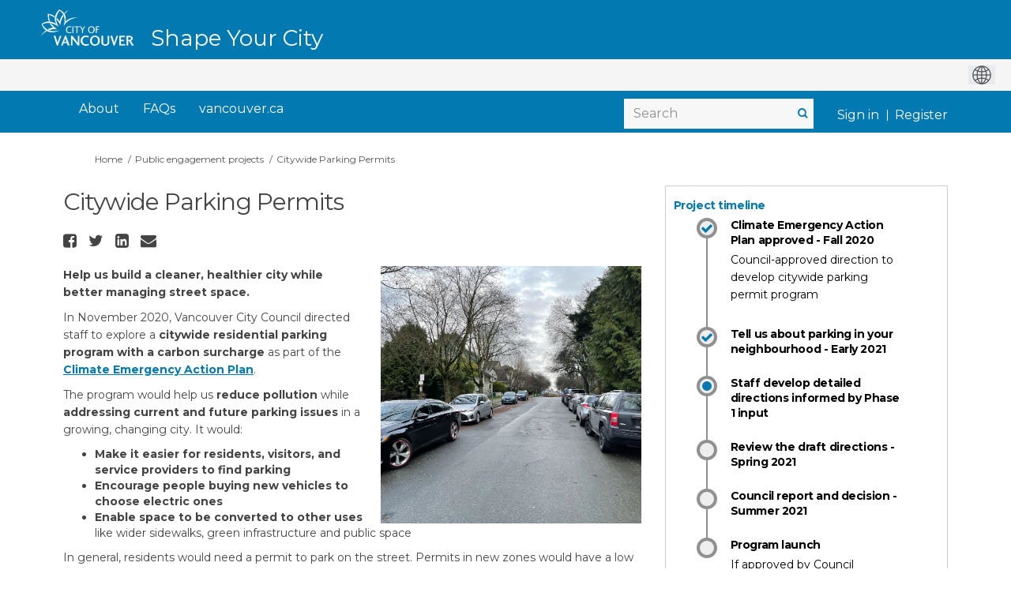

--- FILE ---
content_type: text/html; charset=utf-8
request_url: https://www.shapeyourcity.ca/parking-1?tool=survey_tool
body_size: 15064
content:
<!DOCTYPE html>
<html lang='en-US' xml:lang='en-US'>
<head>
<meta content='IE=edge' http-equiv='X-UA-Compatible'>
<meta content='text/html; charset=utf-8' http-equiv='Content-type'>
<meta content='width=device-width' name='viewport'>
<link href='https://s3.ca-central-1.amazonaws.com/ehq-production-canada/image_stores/favicons/bd63c1c8648142445f6c50ec065395cfad4c8b51/000/007/910/original/favicon.ico?1579628116' rel='icon' type='image/ico'>

<meta name="csrf-param" content="authenticity_token" />
<meta name="csrf-token" content="+sHQkeobDZYrXHniFDrs7E0iVy4Kht6UrSz2vCLh2g1ldrVxk+Fc2Us3CZ25jL/Q544n2N/n7nqmumyay9TWHg==" />

<meta content='Help us build a cleaner, healthier city while better managing street space. In November 2020, Vancouver City Council directed staff to explore a citywide residential parking program with a carbon surcharge as part of the Climate Emergency Action Plan. The program would' name='description'>

<title>
Citywide Parking Permits
 | Shape Your City Vancouver
</title>

<span data-reporting-params='{&quot;authenticity_token&quot;:&quot;c3MPyprw3cXlwzoCNxZIdQz93Da+Mx2HA1aoal8KrbrsxGoq4wqMioWoSn2aoBtJplGswGtSLWkIwDJMtj+hqQ==&quot;,&quot;referrer&quot;:null,&quot;type&quot;:&quot;AwareVisit&quot;,&quot;logger&quot;:{&quot;page_id&quot;:&quot;18939&quot;,&quot;page_type&quot;:&quot;Project&quot;,&quot;item_type&quot;:&quot;survey_tools&quot;,&quot;item_id&quot;:&quot;&quot;,&quot;user_type&quot;:&quot;AnonymousUser&quot;,&quot;user_id&quot;:1583670757,&quot;visited_url&quot;:&quot;https://www.shapeyourcity.ca/parking-1?tool=survey_tool&quot;,&quot;site_id&quot;:526}}' data-src='//d2i63gac8idpto.cloudfront.net/assets/analytics-a39e0c8e39dd35eedafc5121e3b8425c78f2e46b4832e1bf9fcc1b201b8119ac.js' id='ehq-analytics'></span>

<link rel="stylesheet" media="screen,print" href="//d2i63gac8idpto.cloudfront.net/assets/new_default/default-9a47d2dc29dd87301a9f579238c5139928bc44311bba0442aa3958251cef4c22.css" />
<link rel="stylesheet" media="screen" href="//d2i63gac8idpto.cloudfront.net/assets/froala_editor/froala_styles_upgrade-425406d2f311e8fca76aebe181bdcea2d7ec30ec2c9630dc1fefb9d30732d20f.css" />
<link rel="stylesheet" media="screen" href="https://cdnjs.cloudflare.com/ajax/libs/font-awesome/6.7.2/css/all.min.css" />
<link rel="stylesheet" media="screen" href="//d2i63gac8idpto.cloudfront.net/assets/new_default/sign_up-de60135618170ec113fc959da8e1e393673a99b5c565ad19488fd80e3e5a40b5.css" />
<link rel="stylesheet" media="screen" href="//d2i63gac8idpto.cloudfront.net/assets/user-dropdown-bee99507fe7495c0f5ffe5de88a85b6e09f21963d220aa2a9c16926a7ba4dc5c.css" />
<link rel="stylesheet" media="screen" href="//d2i63gac8idpto.cloudfront.net/assets/user-profile/icon-3cbbfec04bf53e713bbca1798e26001c9a1cc255daf08ae388b133dd6f3b6e75.css" />
<link rel="stylesheet" media="screen" href="//d2i63gac8idpto.cloudfront.net/assets/user-profile/settings-ed64296399cbab1e8e245e2b2d3e9c2b438ece52195d43d888120643d5abf1db.css" />
<link rel="stylesheet" media="screen" href="//d2i63gac8idpto.cloudfront.net/assets/new_cookie_consent-8fdf8278d291769a36eb5af4f7020b72a3d77ddaae2174ada55659de64110bb9.css" />
<!--[if IE]>
<link rel="stylesheet" media="screen,print" href="//d2i63gac8idpto.cloudfront.net/assets/new_default/iefix-07386916e5690c6766e857380d5ec028e3f0c6be997b2277e9badbd009e07f38.css" />
<link rel="stylesheet" media="screen,print" href="//d2i63gac8idpto.cloudfront.net/assets/border_radius_pie-32f298dfbe2eb24cc53e1ba5e6a543c3be7409a4a95e56054a5fafecead4aafa.css" />
<script>
  if(typeof String.prototype.trim !== 'function') {
   String.prototype.trim = function() {
    return this.replace(/^\s+|\s+$/g, '');
    }
  }
</script>
<![endif]-->
<!--[if IE 6]>
<link href='/assets/ie6.css' rel='stylesheet'>
<![endif]-->
<meta content='Shape Your City Vancouver' property='og:site_name'>
<meta content='Citywide Parking Permits' property='og:title'>
<meta content='https://ehq-production-canada.imgix.net/8e99a9b5c3a7d7b7f21e4de60a1590a0047dc1a0/original/1610473396/blob_eaa59b8a226dca2387abe49358355e07?auto=compress%2Cformat&amp;w=1080' property='og:image'>
<meta content='100' property='og:image:width'>
<meta content='100' property='og:image:height'>
<meta content='Website' property='og:type'>
<meta content='https://www.shapeyourcity.ca/parking-1' property='og:url'>
<meta content='Help us build a cleaner, healthier city while better managing street space. In November 2020, Vancouver City Council directed staff to explore a citywide residential parking program with a carbon surcharge as part of the Climate Emergency Action Plan. The program would' property='og:description'>

<span data-client-side='true' data-demo='false' data-ehq-analytics-toggle-status='true' data-ga-setting-latest-old-tracking-id='G-93EXG27Q34' data-ga-setting-latest-tracking-id='G-R71DRH1YGZ' data-ga-setting-old-tracking-id='UA-2679674-9' data-ga-setting-tracking-id='UA-2679674-17' data-google-analytics-account='G-3P6E8NLJRF' data-google-analytics-account-present='true' data-new-cookie-consent-manager='true' data-property-name='ehq_public' data-traffic-tracking-enabled='true' id='google-analytics-data'></span>
<!-- / GA_SETTING["public"] returns a hash. When hash is used inside data attribute in HAML, it'll iterate through all the keys and prefixs the keys with "ga_settings" -->
<!-- / GA_SETTING["public"] has "old_tracking_id", "tracking_id" keys -->

<!-- Hack to get rid of quotes, can figure out alternatives later -->
<link href='//fonts.googleapis.com/css?family=Montserrat:300,400,700' rel='stylesheet' type='text/css'>
<link href='//d2i63gac8idpto.cloudfront.net/6583/theme/project/d73c6f402a86477652b218581176cb1b.css' rel='stylesheet' type='text/css'>


</head>
<body class='projects show ehq-projectsshow ehq-526 body-footer-padding' data-page-id='18939' data-page-type='projects.show' data-region='CANADA' data-site-id='526' data-theme-color='#0279b1' data-user-id='1583670757' data-user-type='AnonymousUser' style=''>

<!-- / Transform image with imgix in production -->
<div class='fade modal user-profile-modal' data-backdrop='static' data-keyboard='false' data-logo-alt='Shape Your City Vancouver' data-logo-url='https://ehq-production-canada.imgix.net/0b8ffd66ab3e764a38ce3beca72cf7d20889e7ba/original/1632216117/119ea7838a84ce694be720dd51f46df4_logo.png?auto=compress%2Cformat&amp;h=50&amp;max-w=300' data-script='/UserProfile.9161dc40d8bdc29d0961.bundle.js' data-spinner-alt='Loading' data-spinner-path='//d2i63gac8idpto.cloudfront.net/assets/ajax-loader-3470ff65e4074cbdc797a069b5ee6a5a7196fe558f31ea826cca4a699137b40c.gif' id='UserProfileModal' role='region' tabindex='-1'>
<div class='modal-dialog' role='document'>
<div class='modal-content'>
<div class='clearfix edit-profile modal-header'>
<button aria-label='Close' class='pull-right close' data-dismiss='modal' type='button'>
<span aria-hidden>
&times;
</span>
</button>
</div>
<div class='modal-body user-profile-modal' id='UserProfileEntry'></div>
</div>
</div>
</div>

<span data-is-development='false' data-is-production='true' id='env-data'></span>
<div id='accessibility-menu'>
<div class='access-menu' role='navigation'>
<button accessKey='0' aria-expanded='false' class='access-menu-visibility'>
Skip To
</button>
<div class='access-menu-container'>
<ul class='access-menu__headings'>
<li>
<a class='heading--item' href='#start-of-content' tabIndex='0'>
Skip to main content
</a>
</li>
<li><a title="Jump to navigation" target="_self" class="offscreen_jump_link heading--item" href="#mnav">Jump to navigation</a></li>
<li><a title="Skip to tools" target="_self" class="offscreen_jump_link heading--item" href="#tool_tab">Skip to tools</a></li>
<li><a title="Skip to additional project info" target="_self" class="offscreen_jump_link heading--item" href="#widgets">Skip to additional project info</a></li>

<li>
<a class='heading--item' href='#search-query' tabIndex='0'>
Search
</a>
</li>
</ul>
</div>
</div>

</div>
<link rel="stylesheet" media="screen" href="//d2i63gac8idpto.cloudfront.net/assets/new_default/ehq-integrations-8f11016b4f9e8f1d1981fa7e382a45721509cb4e5c6d611aa7a597f97da6b121.css" />
<div class='ehq-integrations-section'>
<div id='google-translate-element' style='margin-left: auto'>
<img alt='Globe' src='//d2i63gac8idpto.cloudfront.net/assets/globe-b582310c7d578a39bfd27ff35d8c98d9aa70018716d749ce34190d54659a47cb.png'>
</div>
<script>
  function startGoogleTranslation () {
    new google.translate.TranslateElement(
    {
      pageLanguage: "en-US",
      includedLanguages: ""
    },
    "google-translate-element"
    )
  }
</script>

</div>

<div id="ie6_unsupported_wrapper" aria-hidden="true">
  <div id="ie6_unsupported">
    <p style="text-align:center">IE10 and below are not supported.</p>
    <div class="compatible_browsers">
      <a class="chrome" href="https://www.google.com/chrome " title="Google Chrome">Google Chrome</a>
      <a class="firefox" href="http://www.mozilla.org/en-US/firefox/new/" title="Mozilla Firefox">Mozilla Firefox</a>
    </div>
    <p style="position:relative; top:-30px;text-align:center">Contact us for any help on browser support</p>
  </div>
</div>

<!-- This file is a placeholder for themes to override, if it requires including of any theme specific markup outside global container -->


<link rel="stylesheet" media="screen" href="https://cdnjs.cloudflare.com/ajax/libs/font-awesome/4.6.1/css/font-awesome.min.css" />
<div class="customheader">
  <div class="container">
    <div class="logo"><a href="/">
        <img src="https://s3-ca-central-1.amazonaws.com/aws-ec2-ca-central-1-opendatasoft-staticfileset/vancouver/logo" alt="Shape Your City Vancouver" title="Shape Your City Vancouver"></a>
      <div class="paris-header__perf">
        Shape Your City
      </div>
    </div>
    
  </div>
</div>

<!-- ZD: 77335 -->
<link href="https://vancouver.ca/resources/syc/shapeyourcity-ca.css" rel="stylesheet" type="text/css" >

<!-- Google Tag Manager -->

<script>(function(w,d,s,l,i){w[l]=w[l]||[];w[l].push({'gtm.start':

new Date().getTime(),event:'gtm.js'});var f=d.getElementsByTagName(s)[0],

j=d.createElement(s),dl=l!='dataLayer'?'&l='+l:'';j.async=true;j.src=

'https://www.googletagmanager.com/gtm.js?id='+i+dl;f.parentNode.insertBefore(j,f);

})(window,document,'script','dataLayer','GTM-KDB5N3QX');</script>

<!-- End Google Tag Manager -->

<!-- Additionally, paste this code immediately after the opening <body> tag: -->

<!-- Google Tag Manager (noscript) -->

<noscript><iframe src="https://www.googletagmanager.com/ns.html?id=GTM-KDB5N3QX"

height="0" width="0" style="display:none;visibility:hidden"></iframe></noscript>

<!-- End Google Tag Manager (noscript) -->

<style>
 /*fix for google translate position for home and other pages*/
.ehq-integrations-section {
position:absolute;
top:75px;
right:0px;
z-index:10000;
}
header .ehq-participant-header {
padding-top:40px;
}
 
 
 .custombutton {
 -webkit-box-align: center;
    align-items: center;
    background-color: rgb(2, 121, 177);
    box-shadow: rgb(0 0 0 / 10%) 0px 1px 3px 0px, rgb(0 0 0 / 6%) 0px 1px 2px 0px;
    color: rgb(255, 255, 255);
    display: inline-flex;
    font-family: Montserrat, Helvetica, Arial, sans-serif;
    font-size: 1em;
    font-weight: 700;
    padding: 1rem 2rem;
    border-radius: 0.25em;
    text-decoration: none;
}
 
/* state adjusted for nav links */
@media (min-width: 768px) {
body[data-page-id="13820"] .sm-clean>li:first-child {
 background: #4B8516;
}

body[data-page-id="13821"] .sm-clean>li:nth-child(2) {
 background: #4B8516;
}
}
 
/*buttons*/
 html body .main-container .shared-content-block span.button:hover,
html body .main-container .shared-content-block span.reply.button:hover,
html body .main-container .shared-content-block a.btn:hover, 
html body .main-container .shared-content-block a.btn-primary:hover, 
html body .main-container .shared-content-block a.submit-button:hover,
html body .main-container .shared-content-block a.button:hover, 
html body .main-container .shared-content-block a.reply.button:hover,
html body .main-container .shared-content-block input.btn:hover, 
html body .main-container .shared-content-block input.submit-button:hover,
html body .main-container .shared-content-block .btn-primary:hover,
html body .main-container .disabled-tool-message a.btn-primary:hover,
 html body .main-container .btn-primary:hover {
	background-color: rgb(255, 255, 255) !important;
    color: rgb(2, 121, 177) !important;
 box-shadow: rgb(0 0 0 / 10%) 0px 1px 3px 0px, rgb(0 0 0 / 6%) 0px 1px 2px 0px;
}
 
.goog-te-gadget,
.goog-te-combo, .goog-te-banner *,
.goog-te-ftab *, 
.goog-te-menu *, 
.goog-te-menu2 *, 
.goog-te-balloon * {
   font-family: Montserrat, Helvetica, Arial, sans-serif !important;
}
 
.goog-te-gadget img {
display:inline;
 }
 
.custombutton:hover {
background-color: rgb(255, 255, 255);
color: rgb(2, 121, 177);
}
 
 #SignUpModal .modal-header>.close {
    margin-top: 0;
    color: #000;
    opacity: 1;
    font-size: 34px;
    font-weight: normal;
}
 
 #modal-1-header {
  text-align:center;
 }
 
 #modal-1-header img {
   max-height: 50px;
  height: 50px !important;
    max-width: 90%;
 }

 
 /* all projects page */
body.ehq-projectsindex .filters-tabs-container .nav.nav-pills li.active>a:visited, 
body.ehq-projectsindex .filters-tabs-container .nav.nav-pills li.active>a {
 background: #0279B1;
}
 
/*font for the header as the home page does not take it into body tag*/
 .paris-header__perf {
  font-family: Montserrat, Helvetica, Arial, sans-serif !important;
 }
 
 /*image issue on home page*/
  main  div  img {
        display:block;        
    }
 
 
header .ehq-participant-header .auth-links {
    display: flex;
}
 
header .ehq-participant-header__right-menu-auth-links {
    margin-left: 4px;
}


body.ehq-projectsindex .project-tile__state--published {
 background: #4b8516;
color: white;
border: 1px solid #4b8516;
border-radius: 0;
font-weight: 600;
font-size: 14px;
padding: 0 5px;
z-index: 1;
 text-transform: none;
}

body.ehq-projectsindex .project-tile__state--archived {
background: #f8f8f8;
color: #444;
border-radius: 0;
border: 1px solid #d9d9d5;
font-size: 14px;
padding: 0 5px;
z-index: 1;
 text-transform: none;
} 

body.ehq-projectsindex .project-tile__meta__name {
 color: #444;
 font-size: 14px;
 line-height: 18px;
}

body.ehq-projectsindex .project-tile__meta {
 height: 55px;
}
 
  /*Custom Header*/
  .customheader {
    background: #0279B1;
    position: relative;
    top: 0;
    left: 0;
    right: 0;
    z-index: 1;
  }

body .customheader .container {
    position: relative;
    max-width:1158px;
    width:100%;
    margin:auto;
  }

    .customheader .logo {
    display: flex;
    align-items: stretch;
    height: 73px;
  }

  .customheader  .logo img {
    height: 50px;
    margin: 10px 0px;
  }

  .paris-header__perf {
      margin-top: 38px;
    color: #fff;
    line-height: 20px;
    font-weight: 500;
    white-space: nowrap;
    font-size: 28px;
    margin-left: 20px
  }

  .gt-fixed-parent {
    height: 0px;
  }

  .gt-fixed-parent {
    max-width: 1170px;
    margin: 0 auto;
    position: relative;
    padding-top: 3px;
    text-align: center;
    top: -70px;
  }

  .gt-fixed {
    position: absolute;
    right: 15px;
    font-size: 15px;
    line-height: 24px;

    margin-top: 20px;
    color: #fff;
   font-family: Montserrat;
  }

  #google_translate_element {
    text-align: center;
    padding: 12px;
    float: right;
    position: relative;
    top: -17px;
  }

  .goog-te-gadget-simple {
    padding-top: 5px;
    padding-bottom: 5px;
    border-color: #eee !important;

  }

  .goog-te-gadget-simple .goog-te-menu-value span {
    font-weight: 300;
  }
 
 .banner-wrap {
    margin-top: 0px;
}

  /* FIXING THE IFRAME ON PP */
  iframe.goog-te-menu-frame {
    width: 138px !important;
  }

  @media (min-width: 1140px) and (max-width: 1200px) {
    .projects .gt-fixed-parent {
      max-width: 1170px;
    }
  }

  @media (max-width: 1200px) {
    .gt-fixed-parent {
      max-width: 971px;
    }
  }

  @media (max-width: 1000px) {
    .gt-fixed-parent {
      max-width: 100%;
    }
  }

  @media (max-width: 768px) {
    .gt-fixed-parent {
      max-width: 750px;
    }
  }
 
   /* GOOGLE TRANSLATE END */
 
/*navigation*/ 
 header .ehq-participant-header {
width: 100%;
max-width: 1158px;
margin: 0 auto;
box-shadow:none;
background:transparent !important;
}
 
header,
.modal-header {
background: #0279B1 !important;
 }
 
 
header .ehq-participant-header__right-menu {
	width:100%;
	justify-content: flex-start;
}
 
 header .ehq-participant-header .search-bar__input {
  padding: 4px 12px 4px 12px;
 }

header .ehq-participant-header .search-bar {
margin-left: auto;
border:0;
background: #F7F7F7 !important;
}
 
header .ehq-participant-header .icon {
position: absolute;
right: 5px;
left:auto;
top: 0;
}
 
 header .ehq-participant-header__right-menu-auth-links {
    margin-left: auto;
}
 
 .ehq-participant-header__left-menu {
 display:none;
 }
 
header .ehq-participant-header a,
header .ehq-participant-header .nav-links__list__list-item__link,
header .ehq-participant-header .nav-links__list__list-item__link:visited,
header.ehq-participant-header a:hover, 
header.ehq-participant-header a:visited,
header.ehq-participant-header a:focus {
color: #fff !important;
font-weight:normal !important;
font-size:16px !important;
}
 
header .ehq-participant-header .nav-links__list__list-item__link {
      padding: 10px 10px;
 color: #fff !important;
 }
 header .ehq-participant-header .nav-links__list {
margin-left:10px;
 }
 header .ehq-participant-header .nav-links {
 margin-top: 0px;
 padding-bottom:0px;
}
 
 header .ehq-participant-header .nav-links__list__list-item__link:hover {
color: #fff !important;
background: #015982 !important;
}

 header  .ehq-participant-header .nav-links__list__list-item:not(:last-child) {
margin-right:0;
 }
 
 .ehq-participant-header .search-bar {
margin-left: auto;
border:0;
background: #F7F7F7;
margin-top:12px;
}

header .ehq-participant-header .search-bar__input {
height:38px;  
border:0 !important;
width:240px;
}
 
header  .search-bar__input::placeholder {
  font-size:16px;
  color:#919191 !important;
 }
 
 .bx-search:before {
    color: #0279b1;
    font-weight: bold;
}
 
 .ehq-participant-header .auth-links__list {
   position:relative;
 }
 
 .ehq-participant-header__right-menu {
    margin-left: 0px !important;
}
 
 /*footer*/
footer .ehq-participant-footer,
.footer .ehq-participant-footer,
#footer .ehq-participant-footer {
  display:none;
 }
 .auth-links__list .auth-links__list__list-item::after {
	position: absolute;
    top: 15px;
    bottom: 0;
    left: 0;
    height: 14px;
    margin: auto;
    border-right: 1px solid #fff;
    content: "";
}
 

 .auth-links__list .auth-links__list__list-item {
  position:relative;
 }
 
 .metismenu.auth-links__list .auth-links__list__list-item {
  position:static;
 }
 
 .ehq-participant-header .auth-links__list .auth-links__list__list-item .auth-links__list__list-item__link {
  color:#fff !important;
      padding: 0px 10px;
    margin-top: 15px;
}
 
  .ehq-participant-header .auth-links__list .auth-links__list__list-item__child  .auth-links__list__list-item__link,
  .ehq-participant-header .auth-links__list .auth-links__list__list-item__child  .auth-links__list__list-item__link:visited {
  padding:10px 10px !important;
  color:#000 !important;
   margin-top:0;
}
 
 
 
  .auth-links__list .auth-links__list__list-item .auth-links__list__list-item__child .auth-links__list__list-item__link:hover {
     background: #015982 !important;
   color:#fff !important
 }

 
 .metismenu.auth-links__list .auth-links__list__list-item::after,
 .auth-links__list .auth-links__list__list-item:first-child::after {
 display:none;
 }
 
 /*footer*/
footer .ehq-participant-footer,
.footer .ehq-participant-footer {
  display:none;
 }
 
 .customfooter {
  background: #0279B1;
  height: 60px;
  padding: 20px 0 0;
  border-top: 0;
  font-size: 14px;
  font-family: Montserrat;
}
 
 .customfooter .container {
      position: relative;
    max-width:1158px;
    width:100%;
    margin:auto;
 }

.copyright {
  float: left;
  color: #fff;
}

.footerlinks {
  float: right;
  text-align: left;
  width: auto;
}

.footerlinks ul {
  list-style: none;
 margin:0;
}

.footerlinks ul li {
  float: left;
  padding: 0 10px;
}

.footerlinks ul li a {
  color: #fff !important;
  text-decoration: underline;
}
 
 .footerlinks ul li a:hover {
  background:#015982 !important;
 }
 
 @media (max-width: 992px) {
  /*issue with mobile drop down*/
  .ehq-participant-header__mobile-menu-items {
      position:absolute;
    top:60px;
    right: 0;
    left: 0;
    width: auto;
    overflow: hidden;
   z-index:100 !important;
    }
  
  .breadcrumb,
  .breadcrumbs {
	padding-top: 90px;
}
  
  .main-container {
    padding-top: 0px;
}
  
   .ehq-participant-mobile-over {
       z-index: 1000 !important;
  top: 60px !important;
}
  
  /*hub pages mobile fix*/
  body[data-page-type="hubs.show"]  .ehq-participant-header__logo-container {
position:absolute !important;
top:0;
}

body[data-page-type="hubs.show"] header .ehq-participant-header {
background:#fff !important;      
z-index:1000000;
top:60px
}

body[data-page-type="hubs.show"]  .ehq-participant-header__logo-container {
position: absolute!important;
top: 0;
}

body[data-page-type="hubs.show"]  .customheader .logo img {
height: 53px;
margin: 5px 0px 0px 0px;
}
  
  header .ehq-participant-header .search-bar__input {
    width: 100%;
}
  
  .ehq-participant-header .auth-links__list .auth-links__list__list-item .auth-links__list__list-item__link span {
   color: #2980b9 !important;
  }
  
  .SignUpContainer {
    margin-top: 50px;
}
  
  .overlay {
    display: none;
    position: absolute;
    top: 0;
    right: 0px;
    left: 0;
    bottom: 0;
    background-color: rgba(255, 255, 255, 0.8);
    z-index: 100;
  }
  
  .projects-page-wrapper {
    padding: 0px 10px 0;
}
  
   main {
    padding: 100px 0 0;
}
  
  .customheader {
    position: absolute;
    top: 0px;
    left: 0;
    right: 0;
    z-index: 1;
}

  .customheader {
    height: 100px;
  }

  .customheader .container {
    padding: 0;
  }
  
  .ehq-participant-header__logo-container .logo {
display:none;
}
  
.customheader .logo {
display: block;
padding-top: 0px;
 height:auto;
}


  .customheader .logo a {
    margin: 0px 0px 0px 75px;
    display: inline-block;
}
  
    .customheader .logo img {
    height: 49px;
    margin: 5px 0px 0px 0px;
}
  
   .body-footer-padding .customheader .logo img {
    height: 48px;
    margin: 5px 0px 5px 0px;
}
  
  .ehq-participant-header__logo-container {
 align-items: flex-start;
    position:relative !important;
}
  
  .ehq-participant-header__logo-container .hamburger-icon {
    z-index: 1000;
   background-color: #015982;
padding: 3px 14px 21px 14px;
   color:#fff;
   border-radius: 0px;
}
  
  header section .ehq-participant-header__logo-container .hamburger-icon::before {
 display:block;
    background:url(https://ehq-production-australia.imgix.net/470e9e05aa9385cd89bf146dbd39c223309d93dc/original/1632479325/f271f546ccb06edc5a2a99c10ab861ba_menu.png?auto=compress&fit=crop);
       background-repeat: no-repeat;
       background-size:24px 18px;
    background-position: 5px 10px;
    height: 36px;
    width: 30px;
       content: "";
    position: relative;
}
  
  header section .ehq-participant-header__logo-container .hamburger-icon.close::before {
 display:block;
    background:url(https://ehq-production-australia.imgix.net/fd1e091596224f9946a12726ecd2670150e6b2d8/original/1632479444/59273ad346ff0fd855cefcfe0b2decd8_cross.png?auto=compress&fit=crop);
       background-repeat: no-repeat;
       background-size:24px 18px;
    background-position: 5px 10px;
    height: 36px;
    width: 30px;
       content: "";
    position: relative;
}
  
  .ehq-participant-header .hamburger-icon img {
display:none;
      width:24px;
   height:38px;
  }
  
  
  .ehq-participant-header__logo-container .hamburger-icon::after {
    content: "Menu";
    position: relative;
    color: #fff;
    left: 13px;
    font-family: "Montserrat";
    font-size: 12px;
    font-weight: 700;
    font-family: "Montserrat";
   position:absolute;
   bottom:5px;
   border-radius: 0px;
}
  
  .ehq-participant-header__mobile-menu-items {
    width: 100%;
    background: #fff;
    z-index: 1;
}
  
 
  
  header .ehq-participant-header .auth-links__list {
   margin-left:10px;
  }
  
  header .ehq-participant-header .auth-links {
	margin-bottom:0;
}
  
  header .ehq-participant-header a,
  header .ehq-participant-header .nav-links__list__list-item__link,
  header .ehq-participant-header .nav-links__list__list-item__link:visited,
  header.ehq-participant-header a:hover, 
  header.ehq-participant-header a:visited,
  header.ehq-participant-header a:focus {
    color: #000 !important;
    font-weight: normal !important;
    font-size: 16px !important;
}
  
   .ehq-participant-header .auth-links__list .auth-links__list__list-item .auth-links__list__list-item__link,
   .ehq-participant-header .auth-links__list .auth-links__list__list-item .auth-links__list__list-item__link:visited,
   .ehq-participant-header .auth-links__list .auth-links__list__list-item .auth-links__list__list-item__link:focus {
    color: #2980b9 !important;
}
  
  .ehq-participant-header .search-bar {
 margin-top: 0px;
}
  
   header .ehq-participant-header .search-bar__input {
  background:transparent !important;
 }
  
  .ehq-participant-header .nav-links__list__list-item {
    margin-right: 0;
    width: 100%;
    margin-left: 0;
    border-bottom: 1px solid #e8e8e8 !important;
}
  
   .paris-header__perf {
    font-size: 18px;
    margin-left: 0px;
    border-top: 1px solid #015982;
    padding-top: 10px;
    padding-left: 10px;
       margin-top: 0px;
}
 
  .gt-fixed-parent {
    top: 10px;
    background: #fff;
    height: 50px;
  }

  .gt-fixed {
    color: #000;
     margin-top:10px;
     margin-left:10px;
  }

  .gt-fixed {
    position: relative;
  }

  .copyright {
    float: none;
  }
  
  .customfooter .footerlinks {
    float: none;
  }
   .customfooter .footerlinks ul li {
    float: none;
       margin-top: 5px;
  }

  .customfooter {
    height: auto;
  }

  .customfooter .container {
    padding-left: 10px;
  }

  .customfooter ul {
    padding: 0 0 0 10px;
  }

  .customfooterbottom {
    height: auto;
  }
  
  header .ehq-participant-header .search-bar {    
    padding: 0 10px;
    margin-top:8px;
}
  
}
 
 /*e.o mobile styles*/
 
 /* Changes to SSO button */
.login-here hr {
 display: none !important;
}

.login-signup {
   position:relative;
   padding: 10px 10px 80px;
}

.login-here .login-here-button {
   position:absolute;
   bottom:0px;
   width:89%;
}

.form-actions.login-here-button {
   position:relative;
   bottom:0;
   width:100%;
}

a.adfs, a.adfs:hover {
  background: white !important;
 padding-left: 0px !important;
    border: none;
    color: #0279b1 !important;
 font-size: 16px !important;
 font-weight: 400;
}

a.adfs:hover { 
 text-decoration:underline !important;
}

 /* Balancing Act Adjustments for Guest Book use*/
body[data-page-id="15368"].guest_books .guest_book.col-lg-12 {
 padding: 0px;
}

body[data-page-id="15368"].ehq-projectsshow .guest_book .comment-post-form, 
body[data-page-id="15368"].ehq-projectsshow .guest_book .alert,
body[data-page-id="15368"].ehq-projectsshow .guest_book iframe,
body[data-page-id="15368"].ehq-guest_booksshow .display-banner,
body[data-page-id="15368"].ehq-guest_booksshow .comment-post-form,
body[data-page-id="15368"].ehq-guest_booksshow .blog-post-image,
body[data-page-id="15368"].ehq-guest_booksshow #cta
{
 display: none;
}

body[data-page-id="15368"].ehq-guest_booksshow .header-container .container {
 max-width: 1150px !important;
}

body[data-page-id="15368"].ehq-guest_booksshow .container {
 max-width: none;
 width: 100%;
}

body[data-page-id="15368"].ehq-guest_booksshow h2,
body[data-page-id="15368"].ehq-guest_booksshow .introToBA {
    max-width: 1120px;
    margin: 0 auto 20px;
}

body[data-page-id="15368"].ehq-projectsshow .guest_book .guest_book_intro_message .intro_msg img {
 max-width: 750px !important;
 max-height: none !important;
 width: 100%;
}

.ba-button-parent #cta {
background-color: #0279B1 !important;
border-color: #0279B1 !important;
border-radius: 5px;
color: #FFFFFF;
font-size: 16px;
line-height: 25px;
font-weight: 500;
height: 40px;
width:300px;
border:1px solid #0279B1 !important;
display:inline-block;
background-image:none !important;
padding: 7px 15px;	 
	}

	
.ba-button-parent #cta:hover {
background-color: #FFFFFF !important;
border-color: #B2B2B2 !important;
border-radius: 5px;
color: #0279B1 !important;
border:1px solid #B2B2B2 !important;
text-decoration:none !important;
	}
 body[data-page-type="hubs.show"] .customheader {
	position:absolute;
	top:0;
	right:0;
}
body[data-page-type="hubs.show"] header {
	position:relative;
	padding-top:80px;
}
 @media (min-width: 1200px) {
	header .ehq-participant-header,body .customheader .container {
	max-width: 1180px !important;
	}
	.ehq-participant-header__right-menu {
	margin-left: 0px !important;
	}
	.ehq-participant-header .nav-links__list__list-item {
	margin-left: 10px !important;
	}
	.ehq-participant-header .nav-links {
	margin-right: 0px !important;
	}
}
</style>
<div class='global-container' id='global-container'>
<!-- / the above id is used for initializing readspeaker. Class is used for styling. -->
<div aria-label='header' class='header-container' role='banner'>
<div id='header'></div>
<link rel="stylesheet" media="screen" href="https://cdn.jsdelivr.net/npm/metismenujs@1.2.0/dist/metismenujs.min.css" />
<script src="https://cdn.jsdelivr.net/npm/metismenujs@1.2.0/dist/metismenujs.min.js"></script>
<link rel="stylesheet" media="screen" href="https://cdn.jsdelivr.net/npm/boxicons@2.0.5/css/boxicons.min.css" />
<link rel="stylesheet" media="screen" href="//d2i63gac8idpto.cloudfront.net/assets/new_default/participant-header-and-footer-styles-04253cbd51580c7fcc12f0029ecd6fb30b45292a595f9676a4ed7babd1939d1f.css" />
<script src="https://d3cawr81v9kwxc.cloudfront.net/webpack/participant_header_section-1762755849109.bundle.js"></script>
<div class='container breadcrumb'>
<div class='crumb col-lg-9 col-sm-7 clearfix'>
<nav aria-label='breadcrumb'>
<p class='sr-only' id='breadcrumblabel'>You are here:</p>
<ul>
<li><a href="/" aria-current=&quot;page&quot; >Home</a></li><li><a href="/test" aria-current=&quot;page&quot; >Public engagement projects</a></li><li>Citywide Parking Permits</li>
</ul>
</nav>
</div>

<link rel="stylesheet" media="screen" href="//d2i63gac8idpto.cloudfront.net/assets/user-dropdown-bee99507fe7495c0f5ffe5de88a85b6e09f21963d220aa2a9c16926a7ba4dc5c.css" />
<link rel="stylesheet" media="screen" href="//d2i63gac8idpto.cloudfront.net/assets/user-profile/icon-3cbbfec04bf53e713bbca1798e26001c9a1cc255daf08ae388b133dd6f3b6e75.css" />
<link rel="stylesheet" media="screen" href="//d2i63gac8idpto.cloudfront.net/assets/user-profile/settings-ed64296399cbab1e8e245e2b2d3e9c2b438ece52195d43d888120643d5abf1db.css" />
</div>

</div>
<div class='container main-container' id='start-of-content' role='main'>
<noscript class='noscript-survey'>
<p>Some content on this page may not display correctly. Please enable JavaScript in your browser&#39;s settings and refresh the page.</p>
</noscript>

<div class='clearfix'></div>
<div id='yield'>
<div id='fb-root'></div>
<!-- show an alert message for disabled contribution in draft project sharing mode. -->
<div class='row faux'>
<div class='col-lg-8 project_details'>
<div class='fr-view' id='project_description_text'>
<h1>Citywide Parking Permits</h1>
<div class='clearfix'></div>
<div class='SocialSharing' data-description='' data-image='' data-title='Citywide Parking Permits' data-url='https://www.shapeyourcity.ca/parking-1'>
<span class='icon-facebook-sign' data-type='facebook' role='button' tabindex='0'>
<span class='sr-only'>Share Citywide Parking Permits on Facebook</span>
</span>
<span class='icon-twitter' data-type='twitter' role='button' tabindex='0'>
<span class='sr-only'>Share Citywide Parking Permits on Twitter</span>
</span>
<span class='icon-linkedin-sign' data-type='linkedin' role='button' tabindex='0'>
<span class='sr-only'>Share Citywide Parking Permits on Linkedin</span>
</span>
<span class='icon-envelope' data-type='email' role='button' tabindex='0'>
<span class='sr-only'>Email Citywide Parking Permits link</span>
</span>
</div>

<div class='clearfix'></div>
<p>

</p>
<div class='clearfix'></div>
<div class='faux row textwrap_right'>
<img class="pull-right" alt="About 30% of Vancouver&#39;s street space is dedicated to parking." id="project-image-in-project-description" src="https://ehq-production-canada.imgix.net/8e99a9b5c3a7d7b7f21e4de60a1590a0047dc1a0/original/1610473396/blob_eaa59b8a226dca2387abe49358355e07?auto=compress%2Cformat&amp;w=1080" />
<div class="description parent-description"><div class="truncated-description"><p><strong>Help us build a cleaner, healthier city while better managing street space. </strong></p><div id="_com_1" language="JavaScript"><p>In November 2020, Vancouver City Council directed staff to explore a <strong>citywide residential parking program with a carbon surcharge</strong> as part of the <strong><u><a href="https://vancouver.ca/green-vancouver/vancouvers-climate-emergency.aspx"></a></u><a href="https://vancouver.ca/green-vancouver/vancouvers-climate-emergency.aspx"></a><a href="https://vancouver.ca/green-vancouver/vancouvers-climate-emergency.aspx">Climate Emergency Action Plan</a><a href="https://vancouver.ca/green-vancouver/vancouvers-climate-emergency.aspx"></a><u><a href="https://vancouver.ca/green-vancouver/vancouvers-climate-emergency.aspx"></a></u></strong>.<strong> </strong></p><p>The program would help us <strong>reduce pollution</strong> while <strong>addressing current and future parking issues</strong> in a growing, changing city. It would:</p><ul><li><strong>Make it easier for residents, visitors, and service providers to find parking </strong></li><li><strong>Encourage people buying new vehicles to choose electric ones</strong></li><li><strong>Enable space</strong> <strong>to be converted to other uses</strong> like wider sidewalks, green infrastructure and public space</li></ul><p>In general, residents would need a permit to park on the street. Permits in new zones would have a low base rate, with additional fees for polluting vehicles built after the program comes into effect.</p></div></div><div class="full-description hide"><p><strong>Help us build a cleaner, healthier city while better managing street space. </strong></p><div id="_com_1" language="JavaScript"><p>In November 2020, Vancouver City Council directed staff to explore a <strong>citywide residential parking program with a carbon surcharge</strong> as part of the <strong><u><a href="https://vancouver.ca/green-vancouver/vancouvers-climate-emergency.aspx"></a></u><a href="https://vancouver.ca/green-vancouver/vancouvers-climate-emergency.aspx"></a><a href="https://vancouver.ca/green-vancouver/vancouvers-climate-emergency.aspx">Climate Emergency Action Plan</a><a href="https://vancouver.ca/green-vancouver/vancouvers-climate-emergency.aspx"></a><u><a href="https://vancouver.ca/green-vancouver/vancouvers-climate-emergency.aspx"></a></u></strong>.<strong> </strong></p><p>The program would help us <strong>reduce pollution</strong> while <strong>addressing current and future parking issues</strong> in a growing, changing city. It would:</p><ul><li><strong>Make it easier for residents, visitors, and service providers to find parking </strong></li><li><strong>Encourage people buying new vehicles to choose electric ones</strong></li><li><strong>Enable space</strong> <strong>to be converted to other uses</strong> like wider sidewalks, green infrastructure and public space</li></ul><p>In general, residents would need a permit to park on the street. Permits in new zones would have a low base rate, with additional fees for polluting vehicles built after the program comes into effect.</p></div></div></div>
</div>

</div>
<div class='clearfix'></div>
<div class='home-tools' id='tool_tab'>
<ul class='nav nav-tabs tool-tabs ehqthemed'>
<li class="active" style="max-width:99%"><a style="max-width:125px;width:125px" href="/parking-1?tool=survey_tool#tool_tab">Survey</a></li>
</ul>

<div class='pinned-tabs-content' role='tabpanel'>
<div class='survey-tool col-lg-12'>
<div class='alert alert-info hide' id='survey-flash-msg'></div>
<ul class='unstyled'>
<li class='shared-content-block'>
<div class='archived_message survey_archival_message'>
CLOSED: This survey has concluded. Please sign up for the project newsletter to stay informed about the project, including future opportunities for public input.
</div>
<div class='row divide-bottom'>
<div class='col-12'>
<h2 class='title'>
<a aria-label="Citywide Parking Permit survey " href="/parking-1/surveys/survey11">Citywide Parking Permit survey </a>
</h2>
</div>
</div>
<div class='tool-content fr-view' data-continue-text='Continue reading...'>
<p><strong>The Phase 1 survey is now closed.&nbsp;</strong></p><p>Input received will help us develop detailed recommendations, with opportunities for review later this year.</p><p>Please sign up for the project newsletter for updates.</p><style>
            .survey-tool .shared-content-block .button.local,
            .survey-tool .shared-content-block .row.divide-bottom {
                        display: none;
            }
</style>
</div>
<strong class='archived-message'>
Consultation has concluded
</strong>
<div class='SocialSharing' data-description='' data-image='' data-title='Citywide Parking Permit survey' data-url='https://www.shapeyourcity.ca/parking-1/survey_tools/survey11'>
<span class='icon-facebook-sign' data-type='facebook' role='button' tabindex='0'>
<span class='sr-only'>Share Citywide Parking Permit survey on Facebook</span>
</span>
<span class='icon-twitter' data-type='twitter' role='button' tabindex='0'>
<span class='sr-only'>Share Citywide Parking Permit survey on Twitter</span>
</span>
<span class='icon-linkedin-sign' data-type='linkedin' role='button' tabindex='0'>
<span class='sr-only'>Share Citywide Parking Permit survey on Linkedin</span>
</span>
<span class='icon-envelope' data-type='email' role='button' tabindex='0'>
<span class='sr-only'>Email Citywide Parking Permit survey link</span>
</span>
</div>

<!-- commenting this out till, till we figure out to handle this, since not all projects want to show the no of responses to a survey. -->
<!-- .response-info.pull-right.meta -->
<!-- %i.icon-thumbs-up -->
<!-- %span= I18n.t("projects.surveytool.response_info_text", {responses_count: survey_tool.responses.count}) -->
</li>
</ul>
</div>

<div class='clearfix'></div>
</div>
</div>
<div class='project__publish-date'>
</div>
</div>
<div class='col-lg-4 project_widgets' id='widgets' role='complementary'>
<div class='widget-wrap widget_life_cycle'>
<div class='widget-inner widget-with-title'>
<h2 aria-controls='LifeCycleWidget_75110' aria-expanded='true' class='ehqthemed widget-header' data-target='#LifeCycleWidget_75110' data-toggle='collapse' id='tab75110' tabindex='0'>
Project timeline
<span class='widget-header-arrow' data-close-message='View all consultation stages' data-open-message='View current consultation stage' data-state='open' data-status='open' title='View current consultation stage'></span>
</h2>
<div class='collapse fr-view in widget-content' id='LifeCycleWidget_75110'>
<input type="hidden" name="expand_status" id="expand_status" value="false" autocomplete="off" />
<ul class='widget-list'>
<li class='life-cycle-state_list_item life-cycle-status-not-current' style=''>
<div class='life-cycle-state_content'>
<span class='life-cycle-status_icon life-cycle-status_icon--finish'>
<div class='icon'></div>
</span>
<h3 class='life-cycle-stage_name'>Climate Emergency Action Plan approved - Fall 2020</h3>
<div class='offscreen'>
Citywide Parking Permits has finished this stage
</div>
<p><p>Council-approved direction to develop citywide parking permit program</p></p>
</div>
</li>
<li class='life-cycle-state_list_item life-cycle-status-not-current' style=''>
<div class='life-cycle-state_content'>
<span class='life-cycle-status_icon life-cycle-status_icon--finish'>
<div class='icon'></div>
</span>
<h3 class='life-cycle-stage_name'>Tell us about parking in your neighbourhood - Early 2021</h3>
<div class='offscreen'>
Citywide Parking Permits has finished this stage
</div>
<p></p>
</div>
</li>
<li class='life-cycle-state_list_item life-cycle-status-current' style=''>
<div class='life-cycle-state_content'>
<span class='life-cycle-status_icon life-cycle-status_icon--current'>
<div class='icon'></div>
</span>
<h3 class='life-cycle-stage_name'>Staff develop detailed directions informed by Phase 1 input</h3>
<div class='offscreen'>
Citywide Parking Permits is currently at this stage
</div>
<p></p>
</div>
</li>
<li class='life-cycle-state_list_item life-cycle-status-not-current' style=''>
<div class='life-cycle-state_content'>
<span class='life-cycle-status_icon life-cycle-status_icon--upcoming'>
<div class='icon'></div>
</span>
<h3 class='life-cycle-stage_name'>Review the draft directions - Spring 2021</h3>
<div class='offscreen'>
this is an upcoming stage for Citywide Parking Permits
</div>
<p></p>
</div>
</li>
<li class='life-cycle-state_list_item life-cycle-status-not-current' style=''>
<div class='life-cycle-state_content'>
<span class='life-cycle-status_icon life-cycle-status_icon--upcoming'>
<div class='icon'></div>
</span>
<h3 class='life-cycle-stage_name'>Council report and decision - Summer 2021</h3>
<div class='offscreen'>
this is an upcoming stage for Citywide Parking Permits
</div>
<p></p>
</div>
</li>
<li class='life-cycle-state_list_item life-cycle-status-not-current' style=''>
<div class='life-cycle-state_content'>
<span class='life-cycle-status_icon life-cycle-status_icon--upcoming'>
<div class='icon'></div>
</span>
<h3 class='life-cycle-stage_name'>Program launch</h3>
<div class='offscreen'>
this is an upcoming stage for Citywide Parking Permits
</div>
<p><p>If approved by Council</p></p>
</div>
</li>
</ul>

</div>
</div>
</div>
<div class='widget-wrap widget_faq'>
<div class='widget-inner widget-with-title'>
<h2 aria-controls='FaqWidget_75112' aria-expanded='true' class='ehqthemed widget-header' data-target='#FaqWidget_75112' data-toggle='collapse' id='tab75112' tabindex='0'>
Frequently asked questions
<span class='widget-header-arrow' data-state='open'></span>
</h2>
<div class='collapse fr-view in widget-content' id='FaqWidget_75112'>
<ul class='widget-list accordion-group'>
<li class='faqs_in_folder'>
<a href="/parking-1/widgets/75112/faqs#13198">What are the benefits of a citywide parking permit program? </a>
</li>
<li class='faqs_in_folder'>
<a href="/parking-1/widgets/75112/faqs#13199">How much will permits cost?</a>
</li>
<li class='faqs_in_folder'>
<a href="/parking-1/widgets/75112/faqs#13200">Why are you proposing higher fees for more polluting vehicles?</a>
</li>
</ul>
<div class='more-link-block'><a aria-label="More FAQ" href="/parking-1/widgets/75112/faqs">more..</a></div>

</div>
</div>
</div>
<div class='widget-wrap widget_key_link'>
<div class='widget-inner widget-with-title'>
<h2 aria-controls='KeyLinkWidget_76534' aria-expanded='true' class='ehqthemed widget-header' data-target='#KeyLinkWidget_76534' data-toggle='collapse' id='tab76534' tabindex='0'>
Important links
<span class='widget-header-arrow' data-state='open'></span>
</h2>
<div class='collapse fr-view in widget-content' id='KeyLinkWidget_76534'>
<ul class='widget-list'>
<li class='keylinks'>
<em class='icon-external-link-sign key-link-icon'></em>
<a target="new" href="http://vancouver.ca/parking">Parking in Vancouver
</a></li>
<li class='keylinks'>
<em class='icon-external-link-sign key-link-icon'></em>
<a target="new" href="http://vancouver.ca/climateemergency">Climate Emergency Action Plan
</a></li>
<li class='keylinks'>
<em class='icon-external-link-sign key-link-icon'></em>
<a target="new" href="http://vancouver.ca/transportation2040">Transportation 2040 Plan
</a></li>
</ul>

</div>
</div>
</div>
<div class='widget-wrap widget_document_library'>
<div class='widget-inner widget-with-title'>
<h2 aria-controls='DocumentLibraryWidget_75117' aria-expanded='true' class='ehqthemed widget-header' data-target='#DocumentLibraryWidget_75117' data-toggle='collapse' id='tab75117' tabindex='0'>
Documents
<span class='widget-header-arrow' data-state='open'></span>
</h2>
<div class='collapse fr-view in widget-content' id='DocumentLibraryWidget_75117'>
<ul class='widget-list accordion-group'>
<li class='documents_in_folder'>
<img style="margin-right: 5px;" alt="document icon" src="//d2i63gac8idpto.cloudfront.net/assets/Generic-2623a85a9192d4518340e98726b7395321db655b722caffd7fa9f3635835816d.png" />
<a data-url="https://www.shapeyourcity.ca/18939/widgets/75117/documents/46580" target="new" class="document-library-widget-link word-wrap" href="https://www.shapeyourcity.ca/18939/widgets/75117/documents/46580">Climate Emergency Action Plan (final report)  </a>
</li>
<li class='documents_in_folder'>
<img style="margin-right: 5px;" alt="document icon" src="//d2i63gac8idpto.cloudfront.net/assets/Generic-2623a85a9192d4518340e98726b7395321db655b722caffd7fa9f3635835816d.png" />
<a data-url="https://www.shapeyourcity.ca/18939/widgets/75117/documents/46581" target="new" class="document-library-widget-link word-wrap" href="https://www.shapeyourcity.ca/18939/widgets/75117/documents/46581">Transportation 2040 Plan (complete version)  </a>
</li>
</ul>

</div>
</div>
</div>
<div class='widget-wrap widget_project_team'>
<div class='widget-inner widget-with-title'>
<h2 aria-controls='ProjectTeamWidget_75119' aria-expanded='true' class='ehqthemed widget-header' data-target='#ProjectTeamWidget_75119' data-toggle='collapse' id='tab75119' tabindex='0'>
Contact us
<span class='widget-header-arrow' data-state='open'></span>
</h2>
<div class='collapse fr-view in widget-content' id='ProjectTeamWidget_75119'>
<ul class='widget-list-user unstyled'>
<li>
<div class='row project-team-member'>
<div class='col-9 member-info'>
<div class='member-name'>
<strong>
<a href="https://www.shapeyourcity.ca/parking-1/widgets/75119/team_members">Citywide Parking Team</a>
</strong>
<div class='clearfix'></div>
</div>
<p class='member-designation'>Staff</p>
<p>City of Vancouver</p>
</div>
<div class='col-3'>
<div class='project-team-member-image'>
<div class='member-image'>
<img alt="Team member, Citywide Parking Team" src="https://ehq-production-canada.imgix.net/a6d5ead9eeab267798109690787a1e9940307ad9/original/1611771443/Parking_P_-_square.jpg_f219554e5b707300f5150f24f81dd0a1?auto=compress%2Cformat" />
</div>
</div>
</div>
</div>
<div class='row project-team-member'>
<div class='member-info'>
<table class='team-info' role='presentation'>
<tr>
<td class='labels'>
Email
</td>
<td class='member-email'>
<a href='mailto:citywideparking@vancouver.ca'>
citywideparking@vancouver.ca
</a>
</td>
</tr>
</table>
</div>
</div>
</li>
</ul>
<!--[if IE]>
<![endif]-->

</div>
</div>
</div>

</div>
</div>
<span data-item-id='' data-item-type='SurveyTool' id='tracking-data'></span>

<div class='clearfix'></div>
</div>
<div class='clearfix'></div>
</div>
</div>
<div class='footer sticky-footer' role='contentinfo'>
<div id='footer'></div>
<script src="https://d3cawr81v9kwxc.cloudfront.net/webpack/participant_footer_section-1762755849109.bundle.js"></script>

<div class="customfooter">
	<div class="container">
		<p class="copyright">
			<span>© <any ods-datetime="" class="ng-binding">2020</any> City of Vancouver</span>
		</p>
		<div class="footerlinks">
			<ul>
				<li><a href="/terms">Terms of Use</a></li>
				<li><a href="/privacy">Privacy Policy</a></li>
				<li><a href="/accessibility">Accessibility</a></li>
				<li><a href="/technical_support">Technical Support</a></li>
				<li><a href="/sitemap">Sitemap</a></li>
				<li><a href="/moderation">Moderation</a></li>
				<li><a href="https://www.bangthetable.com" aria-label="Powered by EngagementHQ" target="_blank">powered by EngagementHQ <i class="fa fa-external-link" aria-hidden="true"></i></a></li>
			</ul>
		</div>
	</div>
</div>
<script
  src="https://code.jquery.com/jquery-3.5.1.js"   integrity="sha256-QWo7LDvxbWT2tbbQ97B53yJnYU3WhH/C8ycbRAkjPDc="
  crossorigin="anonymous"></script>
<script>
	function startTranslate() {
  var timeInterval = setInterval(findElement, 500);

  function initGoogleTranslateElement() {

  new google.translate.TranslateElement({pageLanguage: 'en', includedLanguages: 'af,sq,am,ar,hy,as,ay,az,bm,eu,be,bn,bho,bs,bg,ca,ceb,zh-CN,zh-TW,co,hr,cs,da,dv,doi,nl,en,eo,et,ee,fil,fi,fr,fy,gl,ka,de,el,gn,gu,ht,ha,haw,he,hi,hmn,hu,is,ig,ilo,id,ga,it,ja,jv,kn,kk,km,rw,gom,ko,kri,ku,ckb,ky,lo,la,lv,ln,lt,lg,lb,mk,mai,mg,ms,ml,mt,mi,mr,mni-Mtei,lus,mn,my,ne,no,ny,or,om,ps,fa,pl,pt,pa,qu,ro,ru,sm,sa,gd,nso,sr,st,sn,sd,si,sk,sl,so,es,su,sw,sv,tl,tg,ta,tt,te,th,ti,ts,tr,tk,ak,uk,ur,ug,uz,vi,cy,xh,yi,yo,zu', layout: google.translate.TranslateElement.InlineLayout.SIMPLE}, 'google_translate_element');
    clearInterval(timeInterval);
  }

  function findElement() {
    var element = document.getElementById("google_translate_element");
    if(element) { initGoogleTranslateElement(); };
  }
}
</script>
<script type="text/javascript" src="//translate.google.com/translate_a/element.js?cb=startTranslate"></script>
<script type="text/javascript">
  setTimeout(function() {
   $(document).ready(function () { 
    console.log("hello");
      $( "header section .ehq-participant-header__logo-container .hamburger-icon" ).click(function() {
      $('header section .ehq-participant-header__logo-container .hamburger-icon').toggleClass('close');      
   });

   	}); 
  }, 2000);
  </script>
</div>

<span data-environment='page_id=18939&amp;site_id=526' data-external-link='(External link)' id='shared-env'></span>

<script src="//d2i63gac8idpto.cloudfront.net/assets/monitoring-fa302f1ff23bc6acc9a4925c3e205d9a574a1e74a4a9ccc7cf769985570359c3.js"></script>
<script src="//d2i63gac8idpto.cloudfront.net/assets/new_default/default-vendor-b8fc56cf03aa0edc895450eadd69afe5223eedc394d9e6ea34c8de9820f3a9c6.js" debug="false"></script>
<script src="//d2i63gac8idpto.cloudfront.net/assets/new_default/default-a60182e1d65c8e3828a7204f8e6c93df1d76b952094f466e2129dd856067c5bb.js"></script>
<script data-consent='analytics' data-main='google-analytics' data-src='//d2i63gac8idpto.cloudfront.net/assets/google_analytics-d785ccc797e21ba2c5b5589c57c4db0c79cd4cd31b15960e5c1c332a9517726f.js'></script>
<input type="hidden" name="t-redactor-title" id="t-redactor-title" value="Rich text editor" autocomplete="off" />
<input type="hidden" name="current-site-pp" id="current-site-pp" value="privacy" autocomplete="off" />
<input type="hidden" name="current-site-toc" id="current-site-toc" value="terms" autocomplete="off" />
<script src="//d2i63gac8idpto.cloudfront.net/assets/jquery.remotipart-d4a0fb733b07584385dbfac049368330ff83c09fb24e52f793245b5fe5c40450.js"></script>
<script src="//d2i63gac8idpto.cloudfront.net/assets/new_default/dependent-23c2f670b80660484c0e7373f4cb465e5499e4798c8cdc991ee45754b0138754.js"></script>
<script src="//d2i63gac8idpto.cloudfront.net/assets/new_default/take_survey-18c467adea39ab23016c44278b6986b7aa07e0692efc88c829568eeaf4e0bd13.js"></script>
<script src="//d2i63gac8idpto.cloudfront.net/assets/jquery.form-16dea76f56667c06661f87a01fe3b63e9e1be74d35e81d5bd46ea03d2d3ffd63.js"></script>
<script src="//d2i63gac8idpto.cloudfront.net/assets/modernizr.objectfit-61a86ef7a073cfdf4431b4452e056bf306cd473808f05895e20e53c2061098c7.js"></script>
<script src="//d2i63gac8idpto.cloudfront.net/assets/object-fit-ie-2c5cc4f652cc478f3fb73d2a2f94b2fa362e62612a4e94f8f99a3fb8cf2e31c7.js"></script>
<script>
  $(document).ready(function(){
    $('.widget-header').on('click', function(e) {
      var collapsed = $(this).attr("aria-expanded")
      if(collapsed === "true") {
        $(this).attr("aria-expanded", "false");
      }
      else {
        $(this).attr("aria-expanded", "true");
      }
    });
  });
</script>
<script src="//d2i63gac8idpto.cloudfront.net/assets/pinned_survey_tracker-11b1916a526caf92ad7b5cf1ee81da9e84ddd361b5cb635baafd2a5e2e052ecf.js"></script>
<script src="//d2i63gac8idpto.cloudfront.net/assets/survey_acknowledgement_message-36f15949bbd0bdde68cac6bcf049cb210c4f5066c862b2876b1a32e4502d645b.js"></script>
<script src="//d2i63gac8idpto.cloudfront.net/assets/ableplayer-ba64d6d2d67e8b18bedf63ce6fedf199294227ca199f46d12884c211069de5b3.js"></script>
<script src="//d2i63gac8idpto.cloudfront.net/assets/tool_accessibility-808a6317af58f89e163830e2afbcacd27766a39cbec07ad10c18de7569983c53.js"></script>
<script async='' crossorigin='anonymous' defer='defer' src='https://connect.facebook.net/en_US/sdk.js#xfbml=1&amp;version=v3.3'></script>
<script src="https://www.google.com/recaptcha/api.js" async="async"></script>
<script src="//d2i63gac8idpto.cloudfront.net/assets/user_profile-84b28bae21c92a662342bcf248a3f43b09e66f7e1b7165d970c7125c65e08215.js"></script>
<script src="//d2i63gac8idpto.cloudfront.net/assets/accessibility-dbaead5585533b4b1b5a9fe53b2ea15098d832c3a64c2b351cae0686b6c5d805.js"></script>
<script src="https://translate.google.com/translate_a/element.js?cb=startGoogleTranslation"></script>
<script src="https://cdnjs.cloudflare.com/ajax/libs/jquery.smartmenus/1.0.0/jquery.smartmenus.min.js"></script>
<script src="//d2i63gac8idpto.cloudfront.net/assets/unsplash-ea08949798d7a59edb8e5129864cb5b944815ce85d83d30f1658672e9ad541fd.js"></script>
<script src="//d2i63gac8idpto.cloudfront.net/assets/user_profile-84b28bae21c92a662342bcf248a3f43b09e66f7e1b7165d970c7125c65e08215.js"></script>
<script src="//d2i63gac8idpto.cloudfront.net/assets/bondi/header-7bef5a82edf8e0d2fb76b57fd36a1951f27f3ff74899dd40b7fc4b7433cffd5a.js"></script>

<!-- This file is a placeholder for themes to override, if it requires including of any theme specific javascripts -->



<script src="//d2i63gac8idpto.cloudfront.net/assets/konveio-c01090d8468bd630ea7f5b6754c2ca6ff98f8a4be3b8810f5650350dae47567b.js"></script>

<script src="//d2i63gac8idpto.cloudfront.net/assets/add_pfe_auth_cookie-f8b9a551789e46eaa2301b64b1d5a6f009e9a6046816cd31e145258e9451f000.js"></script>
<script src="//d2i63gac8idpto.cloudfront.net/assets/update_links_with_next-ebfe5b54634383d888e18643c06853503183b9f1f48af2f6c35fb91a0023993f.js"></script>
<script src="//d2i63gac8idpto.cloudfront.net/assets/add_pfe_ideas_cookie-093f8447396b8040b66f7892f0f1abda4d5b8321475db96472f980f273a8801e.js"></script>
</body>
</html>



--- FILE ---
content_type: text/css
request_url: https://d2i63gac8idpto.cloudfront.net/assets/user-profile/icon-3cbbfec04bf53e713bbca1798e26001c9a1cc255daf08ae388b133dd6f3b6e75.css
body_size: 2034
content:
.user-icon-notifier{background-color:#FF0000}.user-icon-container{display:inline-block;padding:10px;float:right;position:relative}.user-icon-image{height:40px;width:40px;border-radius:40px}.user-icon-notifier{height:10px;width:10px;position:absolute;border-radius:10px;right:10px;bottom:12px}.user-icon{-webkit-appearance:none;border:none;padding:0;background-color:transparent}.user-icon:focus{outline:thin dotted;outline-color:#eaeaea}.dummy-avatar-container{background-color:#ddd}.dummy-avatar-container .fa-user{position:relative;font-size:24px;top:6px}.user-modal-container{font-family:Helvetica;position:relative;width:400px;max-height:750px;background-color:#fff;overflow:auto;z-index:5005;box-shadow:2px 0 5px 0 rgba(0,0,0,0.12),-2px 0 5px 0 rgba(0,0,0,0.1)}.user-details-container{padding:20px;text-align:center}.user-modal-container .user-icon-image{width:144px;height:144px;border-radius:144px}.modal-dummy-avatar-container{background-color:#ddd;display:inline-block}.modal-dummy-avatar-container .fa-user{position:relative;font-size:94px;top:22px;left:0}#user-profile-modal .user-modal-logout{display:inline-block;float:right;font-size:14px !important;font-weight:700 !important;color:#707372;text-decoration:none;text-transform:none}.user-modal-logout:hover{color:#707372 !important}.user-modal-info{padding:20px 0;font-size:16px;color:rgba(0,0,0,0.9)}.user-modal-login{font-size:18px;font-weight:700;line-height:24px}.user-modal-email{font-weight:400;font-size:14px;line-height:18px}.close-modal-button{font-size:16px;z-index:5005;line-height:1;background-color:#fafafa;padding:0 16px;-webkit-appearance:none;border:0;color:#555}.icon-user-sign-out{padding:5px}.account-settings-btn,.change-password-btn,.upload-avatar-btn,.delete-avatar-btn,.save-responses-btn{-webkit-appearance:none;padding:7px 15px;border-radius:15px;font-size:14px !important;color:#fff !important;background-color:#2e2e2e;letter-spacing:0.2px;border:none;box-shadow:0 0 1px 0 rgba(0,0,0,0.12),0 1px 1px 0 rgba(0,0,0,0.08);font-weight:700 !important;text-transform:none !important}.user-modal-container .account-settings-btn:hover{text-decoration:none}#user-profile-icon .account-settings-btn{color:#fff !important}#user-profile-icon .account-settings-btn:hover{text-decoration:none;color:#fff !important}.account-settings-btn:focus{outline:none}.projects-btn{display:inline-block;-webkit-appearance:none;border:1px solid #999;color:#999 !important;width:100%;padding:8px;text-align:left;margin-top:5px}.projects-btn:hover{text-decoration:none;color:#999 !important}.projects-btn-container{padding:10px 0;font-size:14px;font-weight:normal;color:#999;line-height:24px}.user-details-container .fa-globe{padding:0 5px}.activity-container{background-color:#fafafa;padding-top:10px}.modal-tabs-container,.recommended-tab-title{background-color:#fafafa;border:1px rgba(151,151,151,0.15);border-style:solid none none;color:rgba(0,0,0,0.8);font-size:14px;text-align:center;line-height:24px;font-weight:600}.modal-tab-title{width:45%;display:inline-block;padding:14px 0;outline:none;cursor:pointer;border-bottom:1px solid rgba(151,151,151,0.15)}.recommended-tab-title{padding:14px 0;border-style:solid none}.modal-tab-title.active{border-bottom:2px solid}.sm-logout{display:none}.lg-logout{position:absolute;right:20px}.profile-progress-container{padding:20px;margin:0 20px 10px;border:1px solid rgba(151,151,151,0.15);box-shadow:0 2px 1px 0 rgba(0,0,0,0.12);background-color:#fff;text-align:center;border-radius:3px}.profile-progress-border{position:relative;margin-right:5px;display:inline-block;text-align:center;width:68px;height:68px;border-radius:100%;background-image:linear-gradient(91deg, transparent 50%, #A2ECFB 50%),linear-gradient(90deg, #A2ECFB 50%, transparent 50%)}.profile-progress-percentage-container{position:relative;top:7px;left:7px;text-align:center;width:54px;height:54px;border-radius:100%;background-color:#fff}.profile-progress-heading{font-size:18px;line-height:22px;font-weight:700;color:#000}.profile-progress-subheading{color:rgba(0,0,0,0.8);font-size:14px;line-height:22px;padding-bottom:20px;font-weight:400}.progress-list-item{border:1px solid rgba(151,151,151,0.15);list-style-type:none;text-align:left;width:100%;font-size:14px;padding:8px;margin-top:10px;font-weight:200}.progress-list-item .fa-circle-o,.progress-list-item .fa-check-circle{float:right;font-size:20px;position:relative;top:2px}.progress-list{padding:0 10px}.activity-card-container{height:100%}.user-profile-overlay{position:fixed;left:0;width:100%;top:0;min-height:100%;z-index:100}.sm-close-button-container{display:none}.close-button-container{display:inline-block}.profile-modal-header{display:inline-block;padding-top:12px}#user-profile-modal .contribution-card{color:rgba(0,0,0,0.5) !important;font-size:14px;font-weight:400;text-align:left;text-decoration:none;display:block;text-transform:none !important}#user-profile-modal .contribution-card:hover{text-decoration:none;color:rgba(0,0,0,0.5) !important}#user-profile-modal .project-recommendation,#user-profile-modal .project-recommendation:hover{color:rgba(0,0,0,0.8) !important}.contribution-item{padding:8px;margin:8px 0;border:1px solid rgba(151,151,151,0.15);border-radius:3px;color:rgba(0,0,0,0.8)}.contribution-card .tool-icon{height:20px;vertical-align:text-bottom}.contribution-card .activity-tool{color:rgba(0,0,0,0.8)}.notification-icon{font-size:20px !important}@media only screen and (max-width: 767px){.user-modal-container{width:100%;position:fixed;top:0;bottom:0;left:0;overflow:auto;box-shadow:none}.close-modal-button{z-index:5006;background-color:#fff;font-size:24px}.lg-logout{display:none}.sm-logout{display:block;margin-top:10px}.sm-close-button-container{display:inline-block}.close-button-container{display:none}.user-icon{background-color:unset}.user-modal-container .user-icon-image{margin:12px 0 0 60px;width:100px;height:100px}.user-details-container{padding-top:0;color:#333}.profile-modal-header{display:block;margin:0 -20px;text-align:right;padding:10px 0;border-bottom:1px solid rgba(0,0,0,0.1)}.user-modal-container .modal-dummy-avatar-container .fa-user{font-size:50px;top:22px;left:2px}.user-modal-logout{float:none}}.message-container{display:inline-block;padding:0 15px;vertical-align:middle}.message-container .error-message{color:#D0021B;font-size:14px}.message-container .success-message{color:#4A90E2;font-size:14px}.sidebar-container{position:absolute;width:270px;margin-left:50px;display:inline-block;float:right;background-color:#fff;border-radius:3px;box-shadow:0 0 1px 0 rgba(0,0,0,0.12),0 1px 1px 0 rgba(0,0,0,0.08)}.sidebar-container ul{padding:0;margin:0}.sidebar-container li{list-style:none;padding:0;font-size:16px;color:rgba(0,0,0,0.8);border-bottom:1px solid rgba(151,151,151,0.15);line-height:28px}.sidebar-container .nav-link{color:rgba(0,0,0,0.35)}.sidebar-container .nav-link:hover{color:rgba(0,0,0,0.35) !important}.sidebar-container .active{font-weight:bold;border-left:3px solid rgba(0,0,0,0.8)}.sidebar-container .nav-link{color:rgba(0,0,0,0.8)}.sidebar-container .nav-link:hover{color:rgba(0,0,0,0.8) !important}.contribution-card .time{padding-left:5px}.recommendation-image{margin:10px 0;width:100%;object-fit:cover;height:150px}.project-recommendation{text-align:left;font-size:14px;color:rgba(0,0,0,0.8);margin:20px}.recommendation-title{font-weight:600;color:rgba(0,0,0,0.8);font-size:16px}.recommendation-views{display:inline-block;color:rgba(0,0,0,0.8)}.recommendation-views-icon{color:rgba(0,0,0,0.8);padding-right:5px;font-size:16px}.recommendation-follow{float:right;background:rgba(0,0,0,0.5);padding:2px 15px;border-radius:3px;color:#fff;font-weight:600}.recommendation-meta{margin-top:10px}.recommendation-card{background:#fafafa}.project-recommendation:hover{color:rgba(0,0,0,0.8);cursor:pointer}.recommendation-description{font-weight:300}.unfollow-link{margin-top:10px;color:rgba(0,0,0,0.5);display:block;font-weight:600;background:none;border:0;padding:0}.unfollow-link:hover{color:rgba(0,0,0,0.5);text-decoration:underline}@media (max-width: 767px){.sidebar-container{display:none}#userChangePassword .sidebar-container{display:block;position:relative;float:none}}.user-avatar-wrapper{position:relative;height:0}.user-modal-wrapper{position:absolute;right:0;top:75px}.progress-item-status-icon{float:right;height:20px;width:20px;border-radius:20px;background-size:contain}.notification-details{color:rgba(0,0,0,0.4)}.notification-tool{color:rgba(0,0,0,0.5)}.notification-card-container .contribution-card{margin:10px 20px 0}.activity-content{background-color:#fafafa;overflow:hidden}.no-subscriptions-message{text-align:center;font-size:14px;padding:20px}


--- FILE ---
content_type: text/css
request_url: https://d2i63gac8idpto.cloudfront.net/assets/user-profile/settings-ed64296399cbab1e8e245e2b2d3e9c2b438ece52195d43d888120643d5abf1db.css
body_size: 2404
content:
.change-password-btn,.save-responses-btn,.delete-avatar-btn{margin-right:20px;color:#fff !important;vertical-align:-webkit-baseline-middle;vertical-align:baseline}.change-password-btn:hover,.save-responses-btn:hover{color:#fff !important;text-decoration:none;cursor:pointer}.save-responses-btn.disabled{background-color:rgba(46,46,46,0.6) !important;pointer-events:all;cursor:no-drop}.user-settings-avatar{display:inline-block;width:80px;height:80px;border-radius:80px;object-fit:cover}.user-settings-avatar .icon{top:12px;left:20px;font-size:50px}@media (max-width: 767px){.user-settings-avatar{display:inline-block;margin:0 10px 10px 0}}.connected-accounts-list{padding:0;margin-top:30px;list-style-type:none;border-top:1px solid rgba(0,0,0,0.1)}@media (max-width: 767px){.connected-accounts-list{text-align:left}}.connected-account{padding:15px 0;border-bottom:1px solid rgba(0,0,0,0.1)}.connected-account .avatar{display:inline-block;width:50px;height:50px;vertical-align:top}.connected-account .image{width:50px;height:50px;border-radius:50px}.connected-account .details{display:inline-block;padding-left:15px;font-size:16px;font-weight:500;line-height:24px;color:rgba(0,0,0,0.5)}.connected-account .account-type{display:inline-block;font-size:14px;line-height:20px;color:rgba(0,0,0,0.35)}.connected-account .account-type .social-icon{margin-right:5px}.connected-account .account-type .social-icon.fa-facebook{color:#3b5998}.connected-account .account-type .social-icon.fa-twitter{color:#1da1f2}.connected-account .account-type .social-icon.fa-google{color:#db4437}.connected-account .selected{display:inline-block;float:right;padding:0;font-size:18px;color:#4a90e2;border:0;-webkit-appearance:none}.connected-account .selected:focus{outline:0}.settings-avatar-container{padding-bottom:20px}.settings-avatar-container .upload-avatar-btn{margin:0 15px;color:#fff !important;vertical-align:-webkit-baseline-middle;vertical-align:baseline}.settings-avatar-container .upload-avatar-btn:hover{color:#fff !important;text-decoration:none}@media (max-width: 767px){.settings-avatar-container .upload-avatar-btn{display:inline-block;margin:0 auto}}.user-settings-container .sign-up-form-container{display:inline-block;width:100%;padding:40px 50px;margin-top:30px;background-color:#fff;border-radius:3px}.user-settings-container .sign-up-form-container:first-child{margin-top:0}.user-settings-container .sign-up-form-container .no-response{padding:30px 0}.user-settings-container .sign-up-form-container .title{margin-bottom:16px;font-size:30px}@media (max-width: 767px){.user-settings-container .sign-up-form-container .title{font-size:18px}}.user-settings-container .sign-up-form-container .note-prefix{font-weight:600}.user-settings-container .sign-up-form-container .note{font-size:14px;line-height:18px;color:rgba(0,0,0,0.35)}.user-settings-container .sign-up-form-container .section{font-weight:600 !important}.user-settings-container .sign-up-form-container .save-confirmation{color:#4a90e2}@media (max-width: 767px){.user-settings-container .sign-up-form-container{width:100%}}.user-settings-container .sign-up-form-container .question{margin-bottom:25px}.user-settings-container .sign-up-form-container .question .title{display:block;margin:0;font-size:16px;font-weight:300;line-height:28px;color:#9b9b9b}.user-settings-container .sign-up-form-container .question .text-field{width:100%;height:40px;padding:0 12px;font-size:16px;line-height:20px;color:rgba(0,0,0,0.8);border:1px solid rgba(151,151,151,0.28);outline:0}.user-settings-container .sign-up-form-container .question .text-field:focus{border-color:#66afe9}.user-settings-container .sign-up-form-container .question .text-danger{display:none}.user-settings-container .sign-up-form-container .question .Select-control{height:40px;border:1px solid rgba(151,151,151,0.28);border-radius:0}.user-settings-container .sign-up-form-container .question .options-list{padding:0 10px;list-style:none}.user-settings-container .sign-up-form-container .question .options-list label{font-size:16px;font-weight:300;color:rgba(0,0,0,0.8)}.user-settings-container .sign-up-form-container .question .option-checkbox{margin-right:10px}.user-settings-container .sign-up-form-container .question .option-radio-button{margin-right:10px}.user-settings-container .sign-up-form-container .question .img-upload{height:200px;margin-top:10px;max-width:100%}.user-settings-container .sign-up-form-container .question input[type="email"]:disabled{background:#dddddd;cursor:no-drop}.notification-bar{z-index:20;height:70px;margin:0 0 5px;background-color:#fff}.notification-bar .back-button{height:40px;padding:10px 14px;font-size:16px;line-height:22px;color:rgba(0,0,0,0.8);background-color:rgba(151,151,151,0.15);border-radius:3px;box-shadow:0 0 2px 0 rgba(0,0,0,0.12),0 2px 2px 0 rgba(0,0,0,0.08);cursor:pointer}.notification-bar .back-button:hover,.notification-bar .back-button:focus{color:rgba(0,0,0,0.8) !important;text-decoration:none}@media (max-width: 767px){.notification-bar .back-button{padding:0;background:none;box-shadow:none}}.notification-bar .left-arrow{padding-right:10px}.success-message-container{display:inline-block;padding:0 15px;color:#4a90e2}.notification-bar-content{padding:24px 85px;margin:0;background-color:#fff;box-shadow:0 0 2px 0 rgba(0,0,0,0.12),0 2px 2px 0 rgba(0,0,0,0.08)}@media (max-width: 767px){.notification-bar-content{padding-left:15px}}.avatar-settings-container{display:inline-block;width:70%;padding:40px;margin-top:30px;font-size:18px;line-height:24px;color:rgba(0,0,0,0.8);background-color:#fff;border-radius:3px;box-shadow:0 0 1px 0 rgba(0,0,0,0.12),0 1px 1px 0 rgba(0,0,0,0.08)}.avatar-settings-container .avatar-settings-title{margin-bottom:30px;font-size:30px;color:rgba(0,0,0,0.8)}.avatar-settings-container .avatar-settings{display:inline-block;width:70%;position:absolute;margin-top:25px}.avatar-settings-container .avatar-settings .upload-button{padding:10px 35px;margin:30px 0;font-size:16px;font-weight:500;line-height:22px;color:rgba(0,0,0,0.8);background-color:rgba(151,151,151,0.15);border-radius:3px;box-shadow:0 0 2px 0 rgba(0,0,0,0.12),0 2px 2px 0 rgba(0,0,0,0.08)}.avatar-settings-container .avatar-settings .upload-button:focus{outline:thin dotted;outline-color:#ddd}.avatar-settings-container .avatar-settings .select-social-account{border-radius:0}.avatar-settings-container .avatar-settings .select-social-account .Select-control,.avatar-settings-container .avatar-settings .select-social-account .Select-menu-outer{border-radius:0}.avatar-settings-container .avatar-settings .avatar-error-message{font-size:12px;color:red;margin-top:-20px}.avatar-settings-container .avatar-settings .avatar-message{font-size:12px;color:#909090;margin-bottom:-15px}@media (max-width: 767px){.avatar-settings-container .avatar-settings{width:100%;text-align:center}}.avatar-settings-container .avatar-container{display:inline-block;width:30%}.avatar-settings-container .avatar-container .avatar-spinner-container{width:150px}@media (max-width: 767px){.avatar-settings-container .avatar-container{width:100%}.avatar-settings-container .avatar-container .avatar-inner-container{width:150px;margin:0 auto 30px}}.avatar-settings-container .user-settings-avatar{width:150px;height:150px}.avatar-settings-container .icon{top:24px;left:36px;font-size:100px}@media (max-width: 767px){.avatar-settings-container .icon{left:0}}@media (max-width: 767px){.avatar-settings-container{margin-top:0;text-align:center}}@media (max-width: 991px){.avatar-settings-container{width:100%}}.social-select-label{padding-top:10px;margin:0;font-size:16px;font-weight:300;line-height:28px;color:#9b9b9b}#userChangePassword .sidebar-container{padding:20px;margin-top:0}#userChangePassword .sidebar-container li{padding-left:15px;font-size:16px;font-weight:600;border-bottom:0}#userChangePassword .sidebar-container li:not(.title){padding:0 15px;font-size:14px;font-weight:300;line-height:30px}#userChangePassword .sidebar-container .fa{margin-right:10px;font-size:14px;vertical-align:middle}#userChangePassword .sidebar-container .fa-check-circle{color:#4a90e2}#userChangePassword .sidebar-container .fa-times-circle{color:#9d9d9d}#userChangePassword .btn-submit{height:auto;padding:9px 25px;font-size:16px;font-weight:bold;color:rgba(0,0,0,0.8);text-transform:uppercase;background-color:#f0f0f0;border-color:#f0f0f0}.project-card{height:120px;padding:15px 0;border-bottom:1px solid rgba(0,0,0,0.2)}.project-card--details{display:inline-block;width:calc(100% - 144px);height:85px;padding:8px 0}@media (max-width: 767px){.project-card--details{width:100%}}.project-card--title{display:inline-block;width:70%;padding:10px 30px;font-size:18px;color:#555 !important}.project-card--title:hover{color:#555 !important}.project-card--image{display:inline-block;float:left;width:144px;height:85px;background:#eee;object-fit:cover}@media (max-width: 767px){.project-card--image{float:none;margin:0 auto}}.project-card--button{position:relative;top:10px;float:right;padding:3px 14px;font-size:16px;line-height:24px;color:#9b9b9b;border:1.2px solid rgba(151,151,151,0.28);border-radius:3px}@media (max-width: 767px){.project-card--button{float:none}}.project-card:last-child{border:0}@media (max-width: 767px){.project-card{height:100%;text-align:center}}.profile-spinner{display:block !important;width:50px;margin:30px auto;font-size:50px !important}@media (max-width: 767px){.profile-spinner{margin:30px 90px}}.icon-loading .profile-spinner{width:28px;margin:4px auto;font-size:28px !important}.edit-image-overlay{position:fixed;top:0;left:0;z-index:50;width:100%;height:100%;background:rgba(0,0,0,0.5)}.edit-image-overlay .edit-image-modal{position:absolute;bottom:50px;left:calc(50% - 200px);width:400px;background:#fff}.edit-image-overlay .edit-image-modal img{max-width:100%}.edit-image-overlay .edit-image-modal .editor{padding:15px}.edit-image-overlay .edit-image-modal .editor .canvas{height:400px;max-width:100%}@media (max-width: 767px){.edit-image-overlay .edit-image-modal .editor{width:100%}}.edit-image-overlay .edit-image-modal .toolbar{font-size:14px;line-height:16px;text-align:center}.edit-image-overlay .edit-image-modal .toolbar__button{background:#fff;border:0;box-shadow:none;-webkit-appearance:none}.edit-image-overlay .edit-image-modal .toolbar__button:hover{background:#eee}.edit-image-overlay .edit-image-modal .toolbar__button:focus{border:0;outline:none;box-shadow:none}.edit-image-overlay .edit-image-modal .modal-controls{padding:10px 5px;text-align:right}.edit-image-overlay .edit-image-modal .modal-controls__button{width:80px;padding:2px;margin:0 5px;font-size:16px;background:#fff;border-radius:3px;-webkit-appearance:none}@media (max-width: 767px){.edit-image-overlay .edit-image-modal{top:0;left:0;width:100%}}.edit-image-overlay .cropper-crop-box,.edit-image-overlay .cropper-view-box{border-radius:50%}.edit-image-overlay .cropper-view-box{outline:0;box-shadow:0 0 0 1px #39f}.edit-image-overlay .cropper-modal{opacity:.2}.avatar-file-chooser{display:none !important}.delete-avatar-btn{width:150px;padding:4px 0;margin-top:10px}.scrollable-container{display:inline-block;width:70%;height:100%;overflow:hidden}@media (max-width: 767px){.scrollable-container{width:100%;margin-top:0}}.fix-notification{position:fixed;top:0;width:100%;margin-top:0}.fix-sidebar{position:fixed;top:110px;width:270px}.adjust-margin{margin-top:70px}.body-open-modal{position:relative;height:100% !important;overflow:hidden !important}.progress-item-status-icon.check{background-image:url(//d2i63gac8idpto.cloudfront.net/assets/check-c7a6f07a19cfb94a4e9e856b4f91faddc135e637f11dd2e8768a0b0ff43340e3.svg)}.progress-item-status-icon.cross{background-image:url(//d2i63gac8idpto.cloudfront.net/assets/cross-c9524fb41fe42cd6d56a168ac413703be3ad1e11db766f604318a69a800a933b.svg)}.reset-mail-send{padding:10px 0}.reset-mail-check{font-style:italic}.menu-outer-top .Select-menu-outer{position:relative}


--- FILE ---
content_type: text/css; charset=utf-8
request_url: https://d2i63gac8idpto.cloudfront.net/6583/theme/project/d73c6f402a86477652b218581176cb1b.css
body_size: 8107
content:

.access-menu{z-index:10000}.access-menu .access-menu-visibility{position:absolute;top:-1000px;left:-10000px;z-index:1000;width:1px;height:1px;overflow:hidden;background-color:#EAEAEA;border:0}.access-menu .access-menu-visibility .fa{margin-left:5px}.access-menu .access-menu-visibility:focus,.access-menu .access-menu-visibility.visible{top:0;left:0;width:auto;height:auto;min-width:75px;min-height:30px;overflow:visible}.access-menu .access-menu-visibility.visible+.access-menu-container{display:block}.access-menu .access-menu-visibility:after{content:"\f0d7";font-family:FontAwesome}.access-menu .access-menu-container{position:absolute;z-index:10000;display:none;max-width:600px;padding:10px 15px;margin-top:35px;background-color:#fff;border:1px solid}.access-menu ul.access-menu__headings{margin-bottom:0}.access-menu .header{border-bottom:1px solid}.access-menu__headings{padding-left:0;list-style:none}.access-menu__headings .heading--h1{font-size:18px}.access-menu__headings .heading--h2{padding-left:10px;font-size:16px}.access-menu__headings .heading--h3{padding-left:20px;font-size:14px}@media only screen and (max-width: 480px){.access-menu{display:none}}html{height:100%}body,.global-container{min-height:100%}.global-container{margin:0}.global-container>.container{border-radius:0}.container{background:transparent}.main-container{min-height:70%;background:transparent;padding:0 15px}#yield{margin:10px 0}body{background:#fff;color:#444 !important;background-size:initial;background-repeat:initial}body,input,textarea,p,select,select>option,ol,ul,table,pre{font-family:"Montserrat" !important}p{word-break:break-word}a,a:visited{color:#0279b1}a.agree.disabled,a.disagree.disabled{color:#808080 !important}a.agree{color:#5bb75b !important}a.disagree{color:#da4f49 !important}h1,h2,h3,h4,h5,h6,h1.title,h2.title,h3.title,h4.title,h5.title,h6.title,.tool-tabs>li{font-family:"Montserrat" !important;font-weight:500;color:#444}h1 a,h2 a,h3 a,h4 a,h5 a,h6 a,h1.title a,h2.title a,h3.title a,h4.title a,h5.title a,h6.title a,.tool-tabs>li a{color:#0279b1 !important}textarea::-webkit-input-placeholder, input[type="text"]::-webkit-input-placeholder, input[type="password"]::-webkit-input-placeholder, input[type="select"]::-webkit-input-placeholder, input[type="email"]::-webkit-input-placeholder, select::-webkit-input-placeholder{color:#919191;font-style:normal !important;font-size:inherit}textarea::-moz-placeholder, input[type="text"]::-moz-placeholder, input[type="password"]::-moz-placeholder, input[type="select"]::-moz-placeholder, input[type="email"]::-moz-placeholder, select::-moz-placeholder{color:#919191;font-style:normal !important;font-size:inherit}textarea:-ms-input-placeholder, input[type="text"]:-ms-input-placeholder, input[type="password"]:-ms-input-placeholder, input[type="select"]:-ms-input-placeholder, input[type="email"]:-ms-input-placeholder, select:-ms-input-placeholder{color:#919191;font-style:normal !important;font-size:inherit}textarea::-ms-input-placeholder, input[type="text"]::-ms-input-placeholder, input[type="password"]::-ms-input-placeholder, input[type="select"]::-ms-input-placeholder, input[type="email"]::-ms-input-placeholder, select::-ms-input-placeholder{color:#919191;font-style:normal !important;font-size:inherit}textarea::placeholder,input[type="text"]::placeholder,input[type="password"]::placeholder,input[type="select"]::placeholder,input[type="email"]::placeholder,select::placeholder{color:#919191;font-style:normal !important;font-size:inherit}#mnav{background:#fff;border-width:0;border-style:solid;border-color:transparent;padding:0;min-height:60px;margin-bottom:24px;font-family:"Montserrat"}#mnav .signin-link-container,#mnav .login-nav .dropdown-toggle{color:#0279b1 !important}#mnav .signin-link-container:hover,#mnav .login-nav .dropdown-toggle:hover{color:#444}#mnav .container{padding:0 15px;margin:0 auto}#mnav .logo{float:left;padding:5px;font-size:18px;line-height:20px;height:60px;margin:0}#mnav .logo img{height:100%}#mnav li.current{background:none}#mnav a{font-weight:400;color:#0279b1;font-size:14px}#mnav a:hover{color:#444}#mnav .sm-clean ul a:hover,#mnav .sm-clean ul a:focus,#mnav .sm-clean ul a:active,#mnav .sm-clean ul a.highlighted{color:#FFF !important}#mnav .sm-clean ul a:hover span.sub-arrow,#mnav .sm-clean ul a:focus span.sub-arrow,#mnav .sm-clean ul a:active span.sub-arrow,#mnav .sm-clean ul a.highlighted span.sub-arrow{border-color:transparent transparent transparent #FFF}#mnav .sm-clean .search-box{float:left}#mnav .dropdown-menu{position:absolute;right:0;left:auto !important}#mnav .dropdown-menu a{color:#444 !important}#mnav .dropdown-menu a:hover{color:#FFF !important}#mnav .signin-link{padding-right:5px !important}#mnav .register-link{padding-left:6px !important}#mnav .register-link-container::before{position:absolute;top:0;bottom:0;left:0;height:14px;margin:auto;border-left:1px solid #0279b1;content:""}.breadcrumb{padding:0;margin-bottom:0;background-color:transparent}.navbar .nav .dropdown>.dropdown-toggle .caret,.sm-clean .caret{border-top-color:#0279b1;border-bottom-color:#0279b1}.navbar .nav .dropdown>.dropdown-toggle:hover .caret,.sm-clean .caret:hover{border-top-color:#444;border-bottom-color:#444}.search-box form input.form-control:not(:first-child):not(:last-child){padding:6px 12px;font-size:14px;line-height:20px;color:#444;background:#fff;border:0;border-radius:0;-webkit-box-shadow:none;box-shadow:none;display:inline-block;float:left;width:80%;height:100%}#search_form{height:34px;background:#FFF;border:1px solid #EEE}#mnav .search-box{padding:0;margin:12px 5px 12px 0;width:197px;float:right}.search-page .row.search-box{width:50%}.search-page .search-box-large{margin:0}.search-page .search-box-large .input-group.col-lg-6{width:100%;padding:0}.search-page .search-box-large #search_form{width:100%}.search-page .search-box-large #search-query{width:95%}.search-page .search-box-large .icon-search{width:5%}.search-box .icon-search{height:100%;border:0;background:#FFF;display:inline-block;padding:2px 6px 3px;float:right;color:#444;border-radius:0}#mnav .navbar-nav>li.current{border-width:0;border-color:transparent;border-style:solid}#mnav .navbar-nav>li.current a{color:#444 !important}#mnav .navbar-nav li a{padding:10px 10px !important}#mnav .navbar-nav li .dropdown-menu a{padding:10px !important}#mnav .login-nav.navbar-nav li a{padding-right:0 !important}#mnav .navbar-nav>.open>.caret{border-top-color:#444 !important;border-bottom-color:#444 !important}#mnav .open>a{background-color:#FFF !important;color:#444 !important}.navbar-nav>li>.dropdown-menu{left:inherit;right:0;background-color:#FFF;border:1px solid #0279b1;border-radius:0}.dropdown-menu{padding:0;right:0;left:auto !important}.dropdown-menu>li{padding:0}.dropdown-menu>li>a{margin-top:-1px;border-top:1px solid #0279b1;background:transparent;color:#444 !important;font-weight:500;line-height:20px}.dropdown-menu>li>a:hover,.dropdown-menu>li>a:focus{background:#0279b1;color:#FFF !important;text-decoration:none}.dropdown-menu>li:first-child>a{border-top:0}@media (min-width: 768px){.head-nav-links-wrapper>li{max-width:170px}.head-nav-links-wrapper>li>a{white-space:nowrap;text-overflow:ellipsis;overflow:hidden}}.mobile .navbar{background-color:#fff;border-bottom:1px solid transparent;-webkit-box-shadow:0 1px 15px #E2E3E1;box-shadow:0 1px 15px #E2E3E1;padding:0;margin-bottom:5%}.mobile .navbar-header{background-color:#fff;padding:0 10px}.mobile .navbar-brand{height:70px;padding:10px;margin:0;text-align:left}.mobile .navbar-brand img{height:100%}.mobile .navbar-collapse{height:auto;padding:0 15px}.mobile .navbar-collapse.in{border-top:1px solid #0279b1}.mobile .navbar-nav>li.current{background:transparent}.mobile .navbar-nav>li.current a{color:#444 !important}.mobile .search-box{margin:13px 0;width:100%;float:none}.mobile .navbar-nav{margin:0;padding:0 10px}.mobile .navbar-nav li a{padding:10px 0 !important;font-family:"Montserrat";font-size:14px;color:#0279b1 !important;font-weight:normal}.mobile .navbar-nav li a:hover{color:#444 !important}.mobile .navbar-nav>.open>a{background-color:#fff;color:#444 !important}.mobile .navbar-nav>li>.dropdown-menu{position:static;width:100%;margin:0;padding:0;border:0;background-color:transparent;-webkit-box-shadow:none;box-shadow:none}.mobile .navbar-nav>li>.dropdown-menu li{padding:0 10px}.mobile .navbar-nav>li>.dropdown-menu li:last-child a{border-bottom:0}.mobile .navbar-nav>li>.dropdown-menu li a{padding:5px 10px !important;border-bottom:1px solid #0279b1;background-color:#FFF}.mobile .navbar-nav>li>.dropdown-menu li a:hover,.mobile .navbar-nav>li>.dropdown-menu li a:focus{text-decoration:none;color:#FFF !important;background-color:#0279b1}.ehqthemed.tool-tabs.nav-tabs{background:none;margin-bottom:-3px;border-style:solid;border-color:#0279b1;border-width:0 0 7px;margin-top:20px}.ehqthemed.tool-tabs.nav-tabs>li .caret{border-top-color:#FFF;border-bottom-color:#FFF}.ehqthemed.tool-tabs.nav-tabs>li .dropdown-menu a:hover{text-decoration:none}.ehqthemed.tool-tabs.nav-tabs>li{margin-right:0}.ehqthemed.tool-tabs.nav-tabs>li a{font-weight:700;border-radius:0;margin:0;padding:10px 15px !important;text-transform:uppercase;height:44px;background-color:#707070;color:#FFF !important;border-width:1px;border-style:solid;border-color:#707070;font-size:14px;position:relative;top:-1px}.ehqthemed.tool-tabs.nav-tabs>li a:focus,.ehqthemed.tool-tabs.nav-tabs>li a:hover,.ehqthemed.tool-tabs.nav-tabs>li a:active{background:#0279b1;color:#FFF !important;border-color:#0279b1;border-style:solid;border-width:1px;border-bottom:0}.ehqthemed.tool-tabs.nav-tabs>li a:focus .caret,.ehqthemed.tool-tabs.nav-tabs>li a:hover .caret,.ehqthemed.tool-tabs.nav-tabs>li a:active .caret{border-top-color:#FFF;border-bottom-color:#FFF}.ehqthemed.tool-tabs.nav-tabs>li .open a{background:#707070;color:#FFF !important;border-color:#707070;border-style:solid;border-width:1px;border-bottom:0}.ehqthemed.tool-tabs.nav-tabs>li .open a .caret{border-top-color:#FFF;border-bottom-color:#FFF}.ehqthemed.tool-tabs.nav-tabs>li.active>a{background:#0279b1;color:#FFF !important;border-color:#0279b1;border-style:solid;border-width:1px;border-bottom-color:#0279b1;z-index:0;position:relative;top:-1px;height:44px}.ehqthemed.tool-tabs.nav-tabs>li.active>a:focus,.ehqthemed.tool-tabs.nav-tabs>li.active>a:hover,.ehqthemed.tool-tabs.nav-tabs>li.active>a:active{background-color:#0279b1;color:#FFF !important;border-color:#0279b1;border-style:solid;border-width:1px;border-bottom-color:#0279b1}.ehqthemed.tool-tabs.nav-tabs .dropdown-menu{min-width:100px;border:0;margin:0;background:none;padding:0}.ehqthemed.tool-tabs.nav-tabs .dropdown-menu li{margin:0;padding:0}.ehqthemed.tool-tabs.nav-tabs .dropdown-menu li a{top:initial}.social-share-buttons a,.registration-block a{border-radius:50% !important}.social-share-buttons .facebook,.registration-block .facebook{background:#737373}.social-share-buttons .twitter,.registration-block .twitter{background:#737373}.social-share-buttons .linkedin,.registration-block .linkedin{background:#737373}.social-share-buttons .email,.registration-block .email{background:#737373}.pinned-tabs-content .col-lg-12{padding:15px 0}.project_details .alert{margin:20px 0 0}.qanda_description_text{border:1px solid #ececec;padding:12px 15px 24px;border-radius:0;background:#fafafa;margin:10px 0}.widget-wrap{border-color:#CCC;border-style:solid;border-width:1px 1px 3px 1px;padding:10px;background:#FFF;border-radius:0}.widget-wrap.widget-plain{padding:0}.widget-wrap .initials{color:#0279b1}.widget_recent_photos .widget-content,.widget_recent_videos .widget-content,.widget-plain .widget-content,.widget-content{background-color:#FFF;border-radius:0;border-color:transparent;border-style:solid;border-width:1px 1px 3px 1px}.widget_recent_photos,.widget_recent_videos{overflow:hidden}.widget_recent_photos .widget-inner,.widget_recent_videos .widget-inner{overflow:visible;padding:10px}.widget_recent_photos .recent-videos-widget,.widget_recent_photos .recent-photos-widget,.widget_recent_videos .recent-videos-widget,.widget_recent_videos .recent-photos-widget{margin:0 -10px}.widget_recent_photos.widget-plain .recent-videos-widget,.widget_recent_photos.widget-plain .recent-photos-widget,.widget_recent_videos.widget-plain .recent-videos-widget,.widget_recent_videos.widget-plain .recent-photos-widget{margin:0}.widget_recent_photos .widget-content,.widget_recent_videos .widget-content{border:0}.widget_signup_banner{padding:0;border:0}.widget_signup_banner .widget-content{border:0}.ehqthemed.widget-header{border-radius:0;background:#FFF;color:#0279b1;padding:5px 10px 5px 0;font-size:14px;font-weight:700}.ehqthemed.widget-header .widget-header-arrow{display:none}.widget-list li{border-bottom:1px solid #EEE}.widget_life_cycle .widget-list li{border-bottom:0}@media (min-width: 1px) and (max-width: 767px){.footer_logo{float:none !important;text-align:center}.user-icon-container{padding:6px}.user-icon-notifier{right:6px;bottom:8px}}.feedback a,.feedback a:visited,.feedback a:hover,.feedback a:active{color:#FFF !important}input.btn,input.btn-primary,input.submit-button,input.button,input.reply.button span.btn,span.btn-primary,span.submit-button,span.button,span.reply.button,a.btn,a.btn-primary,a.submit-button,a.button,a.reply.button{height:28px;padding:5px 10px;background:#0279b1 !important;border-color:#0279b1 !important;color:#FFF !important;-webkit-box-shadow:none;box-shadow:none;border-radius:3px;font-family:"Montserrat"}input.btn:focus,input.btn-primary:focus,input.submit-button:focus,input.button:focus,input.reply.button span.btn:focus,span.btn-primary:focus,span.submit-button:focus,span.button:focus,span.reply.button:focus,a.btn:focus,a.btn-primary:focus,a.submit-button:focus,a.button:focus,a.reply.button:focus{border-color:#E6E7E8 !important;-webkit-box-shadow:none;box-shadow:none;text-decoration:none}input.btn:hover,input.btn-primary:hover,input.submit-button:hover,input.button:hover,input.reply.button span.btn:hover,span.btn-primary:hover,span.submit-button:hover,span.button:hover,span.reply.button:hover,a.btn:hover,a.btn-primary:hover,a.submit-button:hover,a.button:hover,a.reply.button:hover{color:#FFF !important;text-decoration:none;background:#01577f !important;-webkit-box-shadow:none;box-shadow:none}input.btn[disabled],input.btn.disabled,input.btn-primary[disabled],input.btn-primary.disabled,input.submit-button[disabled],input.submit-button.disabled,input.button[disabled],input.button.disabled,input.reply.button span.btn[disabled],input.reply.button span.btn.disabled,span.btn-primary[disabled],span.btn-primary.disabled,span.submit-button[disabled],span.submit-button.disabled,span.button[disabled],span.button.disabled,span.reply.button[disabled],span.reply.button.disabled,a.btn[disabled],a.btn.disabled,a.btn-primary[disabled],a.btn-primary.disabled,a.submit-button[disabled],a.submit-button.disabled,a.button[disabled],a.button.disabled,a.reply.button[disabled],a.reply.button.disabled{background:#C7C7C7 !important;border-color:#B9B9B9 !important;color:#231F20 !important;-webkit-box-shadow:none;box-shadow:none;text-decoration:none}.widget_recent_photos .more-link-block,.more-link-block{background:#FFF;border-radius:0;border-color:#CCC;border-style:solid;border-width:1px 0 0 0}.mapList.shared-content-block{padding-bottom:36px !important}.shared-content-block{padding:12px 15px 24px;border-radius:0;background:#fafafa}.shared-content-block #comments{float:left !important;display:inherit;margin:10px 0 0 0}.shared-content-block .forum-respond{float:right !important;margin:15px 0 0}.shared-content-block .divide-bottom{border-bottom:1px solid #e7e7e7}.shared-content-block .topic-comments-wrapper{position:absolute}.shared-content-block .topic-comments-wrapper .topic_comments{margin:10px 0 0;border-bottom:4px solid #ccc;padding:0 8px;color:#0279b1 !important}.shared-content-block .topic-comments-wrapper .topic_comments .comments-count{font-size:27px}.shared-content-block .topic-comments-wrapper .topic_comments .comment-text{font-size:15px}.qanda-list .shared-content-block:before{display:block}.shared-content-block .question{margin:0 0 0 40px}.shared-content-block .question .q{color:#444}.widget_quick_poll .shared-content-block{background:#FFF;border:0;padding:0}.progress{height:30px;padding:5px;border:1px solid #e2dfda;background-color:#FFF;border-radius:3px;-webkit-box-shadow:none;box-shadow:none}.progress .progress-bar{background:#0279b1;border-radius:3px}.life-cycle-status_icon--current .icon{background-color:#0279b1}@media (min-width: 992px){.container{width:1150px}.same-height{float:none;display:table-cell;vertical-align:middle}}@media (min-width: 1140px){.container{width:1150px}}.add_new_comment{margin:10px 0 0}.nav-secondary{background:#0279b1;-webkit-box-shadow:none;box-shadow:none;font-family:"Montserrat"}.nav-secondary .sm-clean{background:#0279b1}.nav-secondary .sm-clean ul{background:#0279b1}.nav-secondary .sm-clean .dropdown,.nav-secondary .sm-clean .signin-link-container{float:right;background:#0279b1}.nav-secondary .sm-clean a{color:#FFF}.nav-secondary .sm-clean a:hover,.nav-secondary .sm-clean a:focus,.nav-secondary .sm-clean a:active{color:#fff !important}.nav-secondary .sm-clean a,.nav-secondary .sm-clean a:hover,.nav-secondary .sm-clean a:focus,.nav-secondary .sm-clean a:active{padding:20px 10px;font-size:14px}.nav-secondary .navbar-nav li a{color:#FFF !important}.nav-secondary .navbar-nav li a:hover{color:#fff !important}.nav-secondary .navbar-nav li a .caret{border-top-color:#FFF !important;border-bottom-color:#FFF !important}.nav-secondary .navbar-nav li a .caret:hover{border-top-color:#fff !important;border-bottom-color:#fff !important}.nav-secondary .dropdown-menu>li>a{color:#FFF !important;padding:10px;font-size:14px}.nav-secondary .dropdown-menu>li>a:hover,.nav-secondary .dropdown-menu>li>a:focus{padding:10px;font-size:14px;font-weight:500;color:#fff !important}.nav-secondary .navbar-nav>li>a{padding:15px 15px 10px;font-size:14px;margin:5px 0}.nav-secondary .navbar-nav>.open>a,.nav-secondary .navbar-nav>.open>a:hover,.nav-secondary .navbar-nav>.open>a:focus{background:transparent}.nav-secondary .navbar-nav>li.current{background:transparent}.nav-secondary .navbar-nav>li.current a{color:#fff !important}.nav-secondary .search-box{margin:5px;border:1px solid transparent;padding:0}.nav-secondary .search-box .icon-search{background:#FFF;color:#0279b1}.navbar li a{padding:20px 10px !important}#project_description_text{background-color:transparent;margin:0;padding:0;border-radius:0;border:0}#project_description_text .description{margin:0}#project_description_text .textwrap_right img{padding:0}#project_description_text .textwrap_left img{padding:0}#project_description_text .textwrap_center{margin:0}#project_description_text .textwrap_center .description{margin:0}#project_description_text .textwrap_center img{width:inherit;height:inherit;-o-object-fit:initial;object-fit:initial}.footer{background-color:#0279b1}.footer__logo--light,.footer__logo--dark{width:150px;height:auto}.footer__logo--dark{display:none}.footer .container{padding:0;background:transparent}.footer-container{border-top:4px solid #D8D8D8}.footer .footer_logo{padding:0;margin:10px 0}@media (min-width: 768px){.col-lg-8.project_details{padding-left:0}.col-lg-4.project_widgets{padding-right:0}}@media (min-width: 768px) and (max-width: 1090px){.col-lg-4.project_widgets{padding-left:0}.col-lg-8.project_details{padding-right:0}.footer .navbar-nav{float:none}}.footer_links{margin:18px 5px 0;padding:0}.footer_links a{padding:0 !important;margin:0;border:0}.footer_links li{display:block;text-align:center}.footer_links li.current{background:none !important}@media (min-width: 768px){.footer_links li{display:inline;text-align:left}.footer_links li:first-child{padding-left:0}.footer_links li a:hover{text-decoration:underline}}.footer_links .header-links li{border-right:1px solid transparent;padding:0 5px}.footer_links .header-links li:last-child{border-right:0}.footer_links .header-links a{font-size:12px;font-weight:600;color:#fff !important}.footer_links .footer-links li{border-right:1px solid transparent;padding:0 5px}.footer_links .footer-links li:last-child{border-right:0}.footer_links .footer-links a{font-size:12px;font-weight:400;color:#fff !important;border:0}.alert{background:#fcf8e3}.noscript-survey p{padding:5px 15px;font-size:16px}@media (min-width: 768px){.sticky-footer{position:absolute}}@media (max-width: 767px){.footer_links ul.footer-links li,.footer_links ul.header-links li{display:block}.footer_links ul.footer-links li>a,.footer_links ul.header-links li>a{width:100%;display:block;padding:10px 2px !important;margin:0}}.pagination{margin:0}.life-cycle-status_icon--finish .icon,.life-cycles-status_icon--current .icon{color:#0279b1 !important}.registration-block .twitter,.registration-block .fb{color:#FFF !important}.inner-page-logo__image{width:100%}.inner-page-description{font-size:18px;line-height:25px;font-weight:300}.logo-and-description{padding:30px 15px}@media (max-width: 768px){#main-nav{float:none !important}.multinav .container{padding:0}.multinav .sm-clean a,.multinav .sm-clean a:hover,.multinav .sm-clean a:focus,.multinav .sm-clean a:active{padding:13px 15px}.sm-clean ul{width:auto !important;min-width:0 !important;max-width:none !important;margin:0 !important}.navbar-default .sm-clean ul{position:static;float:none;background:transparent;border:0;-webkit-box-shadow:none;box-shadow:none}.navbar-default .sm-clean ul>li>a{border:0}.sm-clean a.highlighted span.sub-arrow:before{display:none !important}.highlighted>.sub-arrow{display:none !important}.nav.navbar-nav{border-top:1px solid rgba(0,0,0,0.05)}.sm-clean{font-size:14px}}.links-wrap .navbar-nav{float:right !important}.footer_links .sm-clean{float:none !important}.footer_links .sm-clean a,.footer_links .sm-clean a:hover,.footer_links .sm-clean a:focus,.footer_links .sm-clean a:active{text-transform:capitalize !important}.footer_links .sm-clean>li{margin-right:5px}.sm-clean .dropdown{float:right}@media (max-width: 767px){.sm-clean .dropdown{float:none}}.tool-full-page,.brainstormer-container{background:transparent;margin-bottom:30px;padding:0;border-radius:3px;border:0}.multinav{background:#fff;margin:13px 0;float:right;font-family:"Montserrat"}.multinav .caret{border-top-color:#0279b1}.multinav .container{background:#fff;width:auto}.multinav .dropdown-menu>li>a{line-height:20px}.sm-clean a,.sm-clean a:hover,.sm-clean a:focus,.sm-clean a:active{padding:13px 20px;padding-right:58px;font-family:inherit;font-size:inherit;font-weight:400 !important;line-height:20px;color:#0279b1;text-decoration:none !important}.sm-clean a.current{color:#0279b1}.sm-clean a.disabled{color:#bbbbbb}.sm-clean a span.sub-arrow{position:absolute;top:50%;margin-top:-17px;left:auto;right:4px;width:34px;height:34px;overflow:hidden;font:bold 16px/34px monospace !important;text-align:center;text-shadow:none;background:rgba(255,255,255,0.5);border-radius:5px}.sm-clean>li>.has-submenu.highlighted{position:relative}.sm-clean>li>.has-submenu.highlighted:after{content:'';position:absolute;bottom:0;left:0;right:0;border-bottom:2px solid transparent}.sm-clean a.highlighted span.sub-arrow:before{display:block;content:'-'}.sm-clean>li:first-child>a,.sm-clean>li:first-child>:not(ul) a{border-radius:5px 5px 0 0}.sm-clean>li:last-child>a,.sm-clean>li:last-child>*:not(ul) a,.sm-clean>li:last-child>ul,.sm-clean>li:last-child>ul>li:last-child>a,.sm-clean>li:last-child>ul>li:last-child>*:not(ul) a,.sm-clean>li:last-child>ul>li:last-child>ul,.sm-clean>li:last-child>ul>li:last-child>ul>li:last-child>a,.sm-clean>li:last-child>ul>li:last-child>ul>li:last-child>*:not(ul) a,.sm-clean>li:last-child>ul>li:last-child>ul>li:last-child>ul{border-radius:0 0 5px 5px}.sm-clean>li:last-child>a.highlighted,.sm-clean>li:last-child>*:not(ul) a.highlighted,.sm-clean>li:last-child>ul>li:last-child>a.highlighted,.sm-clean>li:last-child>ul>li:last-child>*:not(ul) a.highlighted,.sm-clean>li:last-child>ul>li:last-child>ul>li:last-child>a.highlighted,.sm-clean>li:last-child>ul>li:last-child>ul>li:last-child>*:not(ul) a.highlighted{border-radius:0}.sm-clean li{border-top:1px solid rgba(0,0,0,0.05)}.sm-clean>li:first-child{border-top:0}.sm-clean ul{background:ligten(#FECB00, 5%)}.sm-clean ul a,.sm-clean ul a:hover,.sm-clean ul a:focus,.sm-clean ul a:active{font-size:inherit;border-left:8px solid transparent}@media (min-width: 768px){.sm-clean ul{position:absolute}.sm-clean li{float:left}.sm-clean.sm-rtl li{float:right}.sm-clean ul li,.sm-clean.sm-rtl ul li{float:none}.sm-clean{background:#fff;border-radius:5px}.sm-clean ul li a,.sm-clean ul li a:hover,.sm-clean ul li a:focus,.sm-clean ul li a:active{padding:10px !important;border-top:1px solid #0279b1;border-left:0;font-size:14px}.sm-clean ul li:first-child>a{border:0}.sm-clean a{white-space:nowrap}.sm-clean ul a,.sm-clean.sm-vertical a{white-space:normal}.sm-clean .sm-nowrap>li>a,.sm-clean .sm-nowrap>li>:not(ul) a{white-space:nowrap}.sm-clean{padding:0 10px}.sm-clean a,.sm-clean a:hover,.sm-clean a:focus,.sm-clean a:active{padding:12px;border-radius:0 !important}.sm-clean a:hover,.sm-clean a:focus,.sm-clean a:active{color:#444}.sm-clean a.current{color:#444}.sm-clean a.disabled{color:#bbbbbb}.sm-clean a.has-submenu a.has-submenu{padding-right:24px !important}.sm-clean a span.sub-arrow{top:50%;margin-top:-2px;right:12px;width:0;height:0;border-width:4px;border-style:solid dashed dashed dashed;border-color:#0279b1 transparent transparent transparent;background:transparent;border-radius:0}.sm-clean>li>a span.sub-arrow{display:none}.sm-clean a.highlighted span.sub-arrow:before{display:none}.sm-clean li{border-top:0}.sm-clean>ul{border-top:1px solid #fff}.sm-clean ul{padding:5px 0;background:#fff;border:1px solid #0279b1;border-radius:0 !important;-webkit-box-shadow:0 5px 9px rgba(0,0,0,0.2);box-shadow:0 5px 9px rgba(0,0,0,0.2)}.sm-clean ul a,.sm-clean ul a:hover,.sm-clean ul a:focus,.sm-clean ul a:active{border:0;padding:10px 20px;color:#0279b1}.sm-clean ul a:hover,.sm-clean ul a:focus,.sm-clean ul a:active,.sm-clean ul .highlighted{color:#FFF !important;background:#0279b1}.sm-clean ul a.current{color:#444}.sm-clean ul a.disabled{background:white;color:#cccccc}.sm-clean ul a.has-submenu{padding-right:20px !important}.sm-clean ul a span.sub-arrow{top:50%;right:0;margin-top:-5px;border-color:transparent transparent transparent #0279b1;border-style:dashed dashed dashed solid;border-width:5px}.sm-clean span.scroll-up,.sm-clean span.scroll-down{position:absolute;display:none;visibility:hidden;overflow:hidden;background:white;height:20px}.sm-clean span.scroll-up:hover,.sm-clean span.scroll-down:hover{background:#0279b1}.sm-clean span.scroll-up:hover span.scroll-up-arrow,.sm-clean span.scroll-up:hover span.scroll-down-arrow{border-color:transparent transparent #0279b1 transparent}.sm-clean span.scroll-down:hover span.scroll-down-arrow{border-color:#0279b1 transparent transparent transparent}.sm-clean span.scroll-up-arrow,.sm-clean span.scroll-down-arrow{position:absolute;top:0;left:50%;margin-left:-6px;width:0;height:0;overflow:hidden;border-width:6px;border-style:dashed dashed solid dashed;border-color:transparent transparent #0279b1 transparent}.sm-clean span.scroll-down-arrow{top:8px;border-style:solid dashed dashed dashed;border-color:#0279b1 transparent transparent transparent}.sm-clean.sm-rtl a.has-submenu{padding-right:12px;padding-left:24px}.sm-clean.sm-rtl a span.sub-arrow{right:auto;left:12px}.sm-clean.sm-rtl>li>ul:before{left:auto;right:30px}.sm-clean.sm-rtl>li>ul:after{left:auto;right:31px}.sm-clean.sm-rtl ul a.has-submenu{padding:10px 20px !important}.sm-clean.sm-rtl ul a span.sub-arrow{right:auto;left:8px;border-style:dashed solid dashed dashed;border-color:transparent #0279b1 transparent transparent}}.registration-block{margin:10px 0 0;padding:0;border-top:0;text-align:initial}.u-theme-background{background:#0279b1}.u-theme-color{color:#0279b1}.follow-widget__icon--color{fill:#0279b1}.welcomes-show,.registration-success{max-width:525px;padding:30px;margin:0 auto 50px;background:#fff;border:1px solid #ddd}.registration-success{padding:20px;text-align:center}.btn-continue{margin-top:10px;line-height:14px}.notification-bar{margin-top:-24px}.banner-wrap{margin-top:-24px}@media screen and (max-width: 767px){.add_new_comment .comment-form-wrapper{width:100%}}
.basic-banner{padding:0;overflow:hidden;max-height:360px}.basic-banner__image{width:100%;-o-object-fit:cover;object-fit:cover}@media (max-width: 480px){.basic-banner{max-height:none}}@media (min-width: 1440px){.basic-banner{max-height:none}}
.unsubscribe-alert{display:inline-block;padding:15px;margin:20px;color:#8a6d3b;background:#fcf8e3;border:1px solid #faebcc;border-radius:4px;font-size:14px;line-height:1.5;width:80%;text-align:left}button.close{padding:0;cursor:pointer;background:transparent;border:0;-webkit-appearance:none}.close{float:right;font-size:21px;font-weight:bold;line-height:1;color:inherit;opacity:0.2}.close:hover,.close:focus{color:inherit;text-decoration:none;cursor:pointer;opacity:0.5}.unsubscribe-center{text-align:center}.basic-introduction{display:table;width:100%;padding:12px 0 30px;margin:0 0 18px;background:transparent;border-bottom:none;border-radius:0px;-webkit-box-shadow:0 0 0;box-shadow:0 0 0}.basic-introduction .introduction__content{display:table-row;vertical-align:middle}.basic-introduction .introduction__title{padding:18px 0 0;margin:0;font-size:36px;color:#444;text-align:center}.basic-introduction .introduction__description{margin:30px 0 0;font-size:20px;font-weight:300;line-height:inherit;color:#444;text-align:center}.basic-introduction .introduction__logo{display:table-row;float:none;width:350px;margin:0 24px 0 0;text-align:center}.basic-introduction .introduction__logo img{width:100%;height:auto;max-width:350px}@media screen and (max-width: 768px){.basic-introduction .introduction__content{display:table-row}.basic-introduction .introduction__logo{display:table-row;float:none;margin:0 auto 24px;text-align:center}.basic-introduction .introduction__logo img{max-width:350px}.basic-introduction .introduction__title{text-align:center}}
.videos-catalog .catalog{padding:0 18px;margin:0 0 18px;overflow:auto;background:#FFF;border-color:#444;border-style:none;border-width:0px;border-radius:0px;-webkit-box-shadow:0 0 3px #888;box-shadow:0 0 3px #888}.videos-catalog .catalog__title{font-size:20px;line-height:24px;padding:12px 18px;margin:0 -18px;font-size:24px;color:#444;text-align:center;background:#FFF;border-bottom:0px solid #444}.videos-catalog .catalog__items{padding:12px 0 0;list-style:none}@media (min-width: 992px){.videos-catalog .catalog{height:auto}}.videos-catalog .catalog .catalog__item{width:100%;margin:0 0 12px;border-bottom:1px solid rgba(255,255,255,0.2)}.videos-catalog .catalog .catalog__item:last-child{margin:0;border-bottom:0}.videos-catalog .catalog .catalog__item .vimeo-video iframe{width:100%;height:200px}.videos-catalog .catalog .video-spinner{position:relative;width:30px;height:30px;margin:0 auto}.videos-catalog .catalog .video-spinner .sk-circle{position:absolute;top:0;left:0;width:100%;height:100%}.videos-catalog .catalog .video-spinner .sk-circle::before{display:block;width:15%;height:15%;margin:0 auto;background-color:#444;border-radius:100%;content:'';-webkit-animation:sk-circleFadeDelay 1.2s infinite ease-in-out both;animation:sk-circleFadeDelay 1.2s infinite ease-in-out both}.videos-catalog .catalog .video-spinner .sk-circle2{-webkit-transform:rotate(30deg);-ms-transform:rotate(30deg);transform:rotate(30deg)}.videos-catalog .catalog .video-spinner .sk-circle3{-webkit-transform:rotate(60deg);-ms-transform:rotate(60deg);transform:rotate(60deg)}.videos-catalog .catalog .video-spinner .sk-circle4{-webkit-transform:rotate(90deg);-ms-transform:rotate(90deg);transform:rotate(90deg)}.videos-catalog .catalog .video-spinner .sk-circle5{-webkit-transform:rotate(120deg);-ms-transform:rotate(120deg);transform:rotate(120deg)}.videos-catalog .catalog .video-spinner .sk-circle6{-webkit-transform:rotate(150deg);-ms-transform:rotate(150deg);transform:rotate(150deg)}.videos-catalog .catalog .video-spinner .sk-circle7{-webkit-transform:rotate(180deg);-ms-transform:rotate(180deg);transform:rotate(180deg)}.videos-catalog .catalog .video-spinner .sk-circle8{-webkit-transform:rotate(210deg);-ms-transform:rotate(210deg);transform:rotate(210deg)}.videos-catalog .catalog .video-spinner .sk-circle9{-webkit-transform:rotate(240deg);-ms-transform:rotate(240deg);transform:rotate(240deg)}.videos-catalog .catalog .video-spinner .sk-circle10{-webkit-transform:rotate(270deg);-ms-transform:rotate(270deg);transform:rotate(270deg)}.videos-catalog .catalog .video-spinner .sk-circle11{-webkit-transform:rotate(300deg);-ms-transform:rotate(300deg);transform:rotate(300deg)}.videos-catalog .catalog .video-spinner .sk-circle12{-webkit-transform:rotate(330deg);-ms-transform:rotate(330deg);transform:rotate(330deg)}.videos-catalog .catalog .video-spinner .sk-circle2::before{-webkit-animation-delay:-1.1s;animation-delay:-1.1s}.videos-catalog .catalog .video-spinner .sk-circle3::before{-webkit-animation-delay:-1s;animation-delay:-1s}.videos-catalog .catalog .video-spinner .sk-circle4::before{-webkit-animation-delay:-.9s;animation-delay:-.9s}.videos-catalog .catalog .video-spinner .sk-circle5::before{-webkit-animation-delay:-.8s;animation-delay:-.8s}.videos-catalog .catalog .video-spinner .sk-circle6::before{-webkit-animation-delay:-.7s;animation-delay:-.7s}.videos-catalog .catalog .video-spinner .sk-circle7::before{-webkit-animation-delay:-.6s;animation-delay:-.6s}.videos-catalog .catalog .video-spinner .sk-circle8::before{-webkit-animation-delay:-.5s;animation-delay:-.5s}.videos-catalog .catalog .video-spinner .sk-circle9::before{-webkit-animation-delay:-.4s;animation-delay:-.4s}.videos-catalog .catalog .video-spinner .sk-circle10::before{-webkit-animation-delay:-.3s;animation-delay:-.3s}.videos-catalog .catalog .video-spinner .sk-circle11::before{-webkit-animation-delay:-.2s;animation-delay:-.2s}.videos-catalog .catalog .video-spinner .sk-circle12::before{-webkit-animation-delay:-.1s;animation-delay:-.1s}@-webkit-keyframes sk-circleFadeDelay{0%, 39%, 100%{opacity:0}40%{opacity:1}}@keyframes sk-circleFadeDelay{0%, 39%, 100%{opacity:0}40%{opacity:1}}

.catalog-with-meta-and-metaicon .catalog{padding:0 18px;margin:0 0 18px;overflow:auto;background:#FFF;border-color:#444;border-style:none;border-width:1px;border-radius:0px;-webkit-box-shadow:0 0 3px #888;box-shadow:0 0 3px #888}.catalog-with-meta-and-metaicon .catalog__title{font-size:20px;line-height:24px;padding:12px 18px;margin:0 -18px;font-size:24px;color:#444;text-align:center;background:#FFF;border-bottom:0px solid #444}.catalog-with-meta-and-metaicon .catalog__items{padding:12px 0 0;list-style:none}@media (min-width: 992px){.catalog-with-meta-and-metaicon .catalog{height:auto}}.catalog-with-meta-and-metaicon .catalog__item{margin:0 0 12px;padding:0 0 12px;border-bottom:1px solid rgba(0,0,0,0.2)}.catalog-with-meta-and-metaicon .catalog__item__title{margin:0;color:#444;font-size:16px;line-height:24px}.catalog-with-meta-and-metaicon .catalog__item__title:hover{color:#444}.catalog-with-meta-and-metaicon .catalog__item:last-child{margin:0;border-bottom:0}.catalog-with-meta-and-metaicon .catalog__cta-container{text-align:center}.catalog-with-meta-and-metaicon .catalog__cta{font-size:12px;line-height:24px;color:#015982;background:#fff;padding:12px 6px}.catalog-with-meta-and-metaicon .catalog__item__metas{font-size:12px;line-height:24px;color:#444}.catalog-with-meta-and-metaicon .catalog__item__metas .fa{font-color:#FFF;margin:0 6px 0 6px}

.photos-catalog .catalog{padding:0 18px;margin:0 0 18px;overflow:auto;background:#FFF;border-color:#444;border-style:none;border-width:1px;border-radius:0px;-webkit-box-shadow:0 0 3px #888;box-shadow:0 0 3px #888}.photos-catalog .catalog__title{font-size:20px;line-height:24px;padding:12px 18px;margin:0 -18px;font-size:24px;color:#444;text-align:center;background:#FFF;border-bottom:0px solid #444}.photos-catalog .catalog__items{padding:12px 0 0;list-style:none}@media (min-width: 992px){.photos-catalog .catalog{height:auto}}.photos-catalog .catalog .has-multiple-images .catalog__item{display:inline;float:left;width:50%;padding-bottom:12px}.photos-catalog .catalog .has-multiple-images .catalog__item:nth-child(even){padding-left:6px}.photos-catalog .catalog .has-multiple-images .catalog__item:nth-child(odd){padding-right:6px}.photos-catalog .catalog .has-multiple-images .catalog__item__image{height:90px}.photos-catalog .catalog .catalog__item{width:100%;padding-bottom:12px}.photos-catalog .catalog .catalog__item__link{position:relative;display:inline-block;width:100%}.photos-catalog .catalog .catalog__item__link:hover>.catalog__item__title{opacity:1}.photos-catalog .catalog .catalog__item__image{width:100%;height:100%;-o-object-fit:cover;object-fit:cover}.photos-catalog .catalog .catalog__item__title{position:absolute;bottom:0;display:block;width:100%;padding:5px;margin:0;overflow:hidden;font-size:12px;font-weight:700;line-height:18px;color:#fff;background:rgba(178,178,178,0.8);opacity:0;-webkit-transition:opacity .3s;transition:opacity .3s}
.mini-lifecycle{position:absolute;z-index:2000;width:100%;opacity:0}.mini-lifecycle__title{margin:12px;font-size:14px;color:#fff;text-align:center}.mini-lifecycle .mini-lifecycle-progressbar{width:100%}.mini-lifecycle .mini-lifecycle-progressbar .mini-lifecycle-stagelist{padding-left:0}.mini-lifecycle .mini-lifecycle-progressbar .mini-lifecycle-stagelist__item{position:relative;float:left;width:33.33%;margin-top:-12px;text-align:center;list-style-type:none}.mini-lifecycle .mini-lifecycle-progressbar .mini-lifecycle-stagelist__item::before{display:block;width:15px;height:15px;margin:0 auto 15px;line-height:30px;text-align:center;background-color:transparent;border:2px solid #fff;border-radius:50%;content:'\00a0'}.mini-lifecycle .mini-lifecycle-progressbar .mini-lifecycle-stagelist__item--active{color:#fff}.mini-lifecycle .mini-lifecycle-progressbar .mini-lifecycle-stagelist__item--active::before{background-color:#fff;border-color:#fff}.mini-lifecycle .mini-lifecycle-progressbar .mini-lifecycle-stagelist__item--active+.mini-lifecycle .mini-lifecycle-progressbar .mini-lifecycle-stagelist__item::after{background-color:#fff}.mini-lifecycle .mini-lifecycle-progressbar .mini-lifecycle-stagelist__item::after{position:absolute;top:6.5px;left:-50%;z-index:1000;width:calc(100% - 15px);height:2px;margin-left:7.5px;background-color:#fff;content:''}.mini-lifecycle .mini-lifecycle-progressbar .mini-lifecycle-stagelist__item:first-child::after{content:none}.content-big-image-cta-rectangle-card .card__date{font-size:13.2px;color:#444;opacity:.9}.content-big-image-cta-rectangle-card .card__date .fa{margin:0 6px 0 0;color:#444}.content-big-image-cta-rectangle-card.show-empty-card{height:267px;margin:0 0 18px}.content-big-image-cta-rectangle-card.show-empty-card:hover{-webkit-box-shadow:none;box-shadow:none}.content-big-image-cta-rectangle-card .card{position:relative;margin:0 0 18px;overflow:hidden;background:#FFF;-webkit-box-shadow:0 0 3px #888;box-shadow:0 0 3px #888}@media (max-width: 768px){.content-big-image-cta-rectangle-card .card{width:300px;margin:auto;margin-bottom:18px}}.content-big-image-cta-rectangle-card .card__label{font-size:12px;line-height:18px;position:absolute;top:12px;padding:0 12px;color:#444;text-transform:uppercase;background:#FFF;opacity:0;-webkit-transition:opacity .3s;transition:opacity .3s}.content-big-image-cta-rectangle-card .card__label--status{right:20.4px}.content-big-image-cta-rectangle-card .card__label--tool-type{left:20.4px}.content-big-image-cta-rectangle-card .card__content-container{position:relative;height:267px;padding:12px 20.4px 12px 9px;overflow:hidden}.content-big-image-cta-rectangle-card .card__content{position:relative;height:213.6px;overflow:hidden}.content-big-image-cta-rectangle-card .card__image{position:relative;height:267px}.content-big-image-cta-rectangle-card .card__image::after{position:absolute;top:0;right:0;bottom:0;left:0;content:'';-webkit-transition:background .3s;transition:background .3s}.content-big-image-cta-rectangle-card .card__date{display:inline;font-size:14px}.content-big-image-cta-rectangle-card .card__meta{margin:0 0 12px}.content-big-image-cta-rectangle-card .card__life-cycle{position:absolute;right:24px;bottom:12px}.content-big-image-cta-rectangle-card .card__title{margin:0 0 6px;font-family:"Montserrat";font-size:20px;color:#444}.content-big-image-cta-rectangle-card .card__description{position:relative;padding-top:12px;padding-right:12px;margin:0;overflow:hidden;font-size:14px;font-weight:300;color:#444;text-overflow:ellipsis;opacity:.8}.content-big-image-cta-rectangle-card .card__description::before{position:absolute;top:0;left:0;width:100%;height:100%;background:linear-gradient(rgba(255,255,255,0) 65px, 110px, #FFF);content:''}.content-big-image-cta-rectangle-card .card__meta-and-cta-container{position:absolute;bottom:6px;padding-bottom:6px;margin-top:6px;font-size:14px}.content-big-image-cta-rectangle-card .card__image-container{float:left}.content-big-image-cta-rectangle-card .card__cta{display:inline-block;font-size:16px;text-transform:uppercase}.content-big-image-cta-rectangle-card .card img{width:100%;height:100%;-o-object-fit:cover;object-fit:cover}.content-big-image-cta-rectangle-card:hover{-webkit-box-shadow:0 0 10px #888;box-shadow:0 0 10px #888;-webkit-transition:all .3s ease;transition:all .3s ease}.content-big-image-cta-rectangle-card:hover .mini-lifecycle{right:0;bottom:0;opacity:1;-webkit-transition:opacity .3s ease;transition:opacity .3s ease}.content-big-image-cta-rectangle-card:hover .card__image::after{background:-webkit-gradient(linear, left top, left bottom, from(transparent), to(rgba(0,0,0,0.3)));background:linear-gradient(to bottom, transparent 0%, rgba(0,0,0,0.3) 100%);filter:progid:DXImageTransform.Microsoft.gradient(startColorstr=$pure-black, endColorstr='$pure-white', GradientType=0);-webkit-transition:all .3s ease;transition:all .3s ease}.content-big-image-cta-rectangle-card:hover .card__label{opacity:1}@media (max-width: 480px){.content-big-image-cta-rectangle-card .card__image-container{width:100%}.content-big-image-cta-rectangle-card .card__content-container{width:100%;padding:12px 24px}.content-big-image-cta-rectangle-card .card__description{padding-right:0}}

.mini-lifecycle{position:absolute;z-index:2000;width:100%;opacity:0}.mini-lifecycle__title{margin:12px;font-size:14px;color:#fff;text-align:center}.mini-lifecycle .mini-lifecycle-progressbar{width:100%}.mini-lifecycle .mini-lifecycle-progressbar .mini-lifecycle-stagelist{padding-left:0}.mini-lifecycle .mini-lifecycle-progressbar .mini-lifecycle-stagelist__item{position:relative;float:left;width:33.33%;margin-top:-12px;text-align:center;list-style-type:none}.mini-lifecycle .mini-lifecycle-progressbar .mini-lifecycle-stagelist__item::before{display:block;width:15px;height:15px;margin:0 auto 15px;line-height:30px;text-align:center;background-color:transparent;border:2px solid #fff;border-radius:50%;content:'\00a0'}.mini-lifecycle .mini-lifecycle-progressbar .mini-lifecycle-stagelist__item--active{color:#fff}.mini-lifecycle .mini-lifecycle-progressbar .mini-lifecycle-stagelist__item--active::before{background-color:#fff;border-color:#fff}.mini-lifecycle .mini-lifecycle-progressbar .mini-lifecycle-stagelist__item--active+.mini-lifecycle .mini-lifecycle-progressbar .mini-lifecycle-stagelist__item::after{background-color:#fff}.mini-lifecycle .mini-lifecycle-progressbar .mini-lifecycle-stagelist__item::after{position:absolute;top:6.5px;left:-50%;z-index:1000;width:calc(100% - 15px);height:2px;margin-left:7.5px;background-color:#fff;content:''}.mini-lifecycle .mini-lifecycle-progressbar .mini-lifecycle-stagelist__item:first-child::after{content:none}.content-square-image-no-cta-card .card__date,.content-square-image-no-cta-card .card__author{font-size:13.2px;color:#444;opacity:.9}.content-square-image-no-cta-card .card__date .fa,.content-square-image-no-cta-card .card__author .fa{margin:0 6px 0 0;color:#444}.content-square-image-no-cta-card.show-empty-card{height:255px}.content-square-image-no-cta-card .card-overlay{position:absolute;bottom:0;z-index:2000;width:100%;height:60%;text-decoration:none;background:-webkit-gradient(linear, left top, left bottom, from(transparent), to(#000));background:linear-gradient(transparent, #000);opacity:0}.content-square-image-no-cta-card .card{position:relative;margin:0 0 18px;overflow:hidden;text-align:center;background:#FFF;-webkit-box-shadow:0 0 3px #888;box-shadow:0 0 3px #888}.content-square-image-no-cta-card .card .card-content-link{text-decoration:none}.content-square-image-no-cta-card .card__label{font-size:12px;line-height:18px;position:absolute;top:12px;padding:0 12px;color:#444;text-transform:uppercase;background:#FFF;opacity:0;-webkit-transition:opacity .3s;transition:opacity .3s}.content-square-image-no-cta-card .card__label--status{right:12px}.content-square-image-no-cta-card .card__label--tool-type{left:12px}.content-square-image-no-cta-card .card__image{position:relative;height:165.75px}.content-square-image-no-cta-card .card__image-container{position:relative;display:block}.content-square-image-no-cta-card .card__image img{width:100%;height:100%;-o-object-fit:cover;object-fit:cover}.content-square-image-no-cta-card .card__content{position:relative;height:89.25px;padding:6px 12px;text-align:left}.content-square-image-no-cta-card .card__title{font-size:24px;line-height:30px;display:inline;font-family:"Montserrat";font-size:18px;line-height:24px;color:#444}.content-square-image-no-cta-card .card__titlemeta{max-height:100%;overflow:hidden}.content-square-image-no-cta-card .card .title-container:hover{color:#373737;text-decoration:none}.content-square-image-no-cta-card .card__date{display:inline;font-size:14px}.content-square-image-no-cta-card .card__author{display:inline}.content-square-image-no-cta-card .card:hover{-webkit-box-shadow:0 0 10px #888;box-shadow:0 0 10px #888;-webkit-transition:all .5s ease;transition:all .5s ease}.content-square-image-no-cta-card .card:hover .card-overlay{opacity:.5;-webkit-transition:opacity 0.3s ease;transition:opacity 0.3s ease}.content-square-image-no-cta-card .card:hover .mini-lifecycle{bottom:35%;opacity:1;-webkit-transition:opacity 0.3s ease;transition:opacity 0.3s ease}.content-square-image-no-cta-card .card:hover .card__label{opacity:1}
.two-in-a-row .card-list{margin-bottom:18px;background:transparent;border-bottom:none}.two-in-a-row .card-list__title{font-size:24px;line-height:30px;padding:45px 0 27px;margin:0;font-family:"Montserrat";font-size:24px;color:#444}.two-in-a-row .card-list__cards{padding:0 18px}.two-in-a-row .card-list__cta-container{padding:24px 0;text-align:center}.two-in-a-row .card-list__cta{padding:7.92px 15.84px;color:#fff;background-color:#0279B1}.two-in-a-row .card-list__cta:hover,.two-in-a-row .card-list__cta:active{color:#fff;background-color:#01577f}.two-in-a-row .card-list{padding-bottom:36px}.two-in-a-row .card-list__cards{padding:0}.two-in-a-row__card-box{display:inline-block;width:47%;padding:0;margin:0;margin-bottom:18px}.two-in-a-row__card-box:nth-child(2n+1){margin-right:3%}.two-in-a-row__card-box:nth-child(2n){margin-left:3%}@media (max-width: 768px){.two-in-a-row .two-in-a-row__card-box{display:block;width:450px;padding:0 !important;margin:0 auto}}@media (max-width: 480px){.two-in-a-row .two-in-a-row__card-box{width:96%}}

.four-in-a-row .card-list{margin-bottom:18px;background:transparent;border-bottom:none}.four-in-a-row .card-list__title{font-size:24px;line-height:30px;padding:45px 0 27px;margin:0;font-family:"Montserrat";font-size:24px;color:#444}.four-in-a-row .card-list__cards{padding:0 18px}.four-in-a-row .card-list__cta-container{padding:24px 0;text-align:center}.four-in-a-row .card-list__cta{padding:7.92px 15.84px;color:#fff;background-color:#0279B1}.four-in-a-row .card-list__cta:hover,.four-in-a-row .card-list__cta:active{color:#fff;background-color:#01577f}.four-in-a-row__card-box{width:21.25%;padding:0;margin:0;margin-bottom:18px}.four-in-a-row__card-box:nth-child(4n+1){margin-right:5%}.four-in-a-row__card-box:nth-child(4n+2){margin-right:5%}.four-in-a-row__card-box:nth-child(4n+3){margin-right:5%}.four-in-a-row__card-box:nth-child(4n){margin-right:0}.four-in-a-row .card-list__cards{padding:0}@media (max-width: 992px){.four-in-a-row .four-in-a-row__card-box{width:300px !important;padding:0 !important;margin:0 auto}}


--- FILE ---
content_type: text/css
request_url: https://d2i63gac8idpto.cloudfront.net/assets/new_default/ehq-integrations-8f11016b4f9e8f1d1981fa7e382a45721509cb4e5c6d611aa7a597f97da6b121.css
body_size: 297
content:
.ehq-integrations-section{width:100%;height:40px;color:#262626;display:flex;align-items:center;padding-left:20px;padding-right:20px;background-color:#f5f5f5;justify-content:space-between}.ehq-integrations-section .rsbtn{width:100% !important;max-width:350px;height:initial !important;padding-bottom:0 !important}.ehq-integrations-section #google-translate-element{display:flex;align-items:center;max-height:32px !important;overflow:hidden;background-color:#e8eaed;padding-left:5px;padding-right:5px}.ehq-integrations-section #google-translate-element:focus-within{outline:1px solid}.ehq-integrations-section #google-translate-element .skiptranslate{display:flex;color:#e8eaed;margin-left:4px;max-width:124px !important}.ehq-integrations-section #google-translate-element .skiptranslate span{display:none}.ehq-integrations-section #google-translate-element .skiptranslate select{color:#262626 !important;cursor:pointer;padding:0 !important;appearance:none;-moz-appearance:none;-webkit-appearance:none;border-color:#e8eaed;background-color:#e8eaed}.ehq-integrations-section #google-translate-element .skiptranslate select:focus{outline:transparent}.ehq-integrations-section #google-translate-element .skiptranslate select::-ms-expand{display:none}@media only screen and (max-width: 520px){.ehq-integrations-section .rsbtn{width:auto !important}}


--- FILE ---
content_type: text/css
request_url: https://vancouver.ca/resources/syc/shapeyourcity-ca.css
body_size: 991
content:
.cov-container{
	margin: 0;
	padding: 0;
}

.cov-container form, .cov-container form label {
	width: 100%;
}
.cov-container form label {
    font-weight: 500;
	margin: 0;
}
.cov-container form input[type=text], .cov-container form input[type=password], .cov-container form input[type=email]
{
    max-width: 250px;
	width: 100%;
	margin-top: 10px;
	padding: 5px;
	border: 2px solid #d9d9d5;
}
.cov-container form input[type=text]:focus, .cov-container form input[type=text]:active,
.cov-container form input[type=password]:focus, .cov-container form input[type=password]:active, 
.cov-container form input[type=email]:focus, .cov-container form input[type=email]:active {
	box-shadow: 0 0 0 1px rgb(245, 166, 35) inset;
    border-color: #f5a623;
}
.cov-container p{
    margin: 20px 0 30px 0;
}
.cov-container a {
	text-decoration: underline;
}
.cov-container a:hover {
	color: #015982;
}

.cov-container a:focus, .cov-container a:active {
	box-shadow: 0 0 0 3px #f8c165;
	outline: none;
    background-color: #f8c165;
}

.cov-btn-primary {
    background-color: #0279B1;
    color: white;
    border: #0279B1 1px solid;
	padding: 13px 13px;
    border-radius: 5px;
    line-height: 1.4em;
    cursor: pointer;
    -webkit-appearance: none;
    box-sizing: border-box;
    text-align: center;
    font-weight: 500;
}

.cov-btn-primary:hover{
	background-color: #FFF;
    color: #0279B1;
    border: #B2B2B2 1px solid;
}

.cov-btn-primary:focus, .cov-btn-primary:active{
    box-shadow: 0 0 0 2px rgb(245, 166, 35) inset;
    background-color: rgb(255, 255, 255);
    color: rgb(2, 121, 177);
    border-color: rgb(245, 166, 35);
	outline: none;
}

@media screen and (max-width: 599px) {
	.cov-btn-primary, .cov-container form input {
		width: 100%;
	}
}

@media screen and (max-width: 769px) {
	.cov-container form input[type=text], .cov-container form input[type=password], .cov-container form input[type=email]
	{
		max-width: 400px;
	}
}

--- FILE ---
content_type: application/javascript
request_url: https://d2i63gac8idpto.cloudfront.net/assets/ableplayer-ba64d6d2d67e8b18bedf63ce6fedf199294227ca199f46d12884c211069de5b3.js
body_size: 52152
content:
!function(e){if("function"==typeof define&&define.amd)define(e);else if("object"==typeof exports)module.exports=e();else{var t=window.Cookies,i=window.Cookies=e();i.noConflict=function(){return window.Cookies=t,i}}}(function(){function e(){for(var e=0,t={};e<arguments.length;e++){var i=arguments[e];for(var s in i)t[s]=i[s]}return t}function t(i){function s(t,a,n){var r;if(arguments.length>1){if("number"==typeof(n=e({path:"/"},s.defaults,n)).expires){var o=new Date;o.setMilliseconds(o.getMilliseconds()+864e5*n.expires),n.expires=o}try{r=JSON.stringify(a),/^[\{\[]/.test(r)&&(a=r)}catch(f){}return a=i.write?i.write(a,t):encodeURIComponent(String(a)).replace(/%(23|24|26|2B|3A|3C|3E|3D|2F|3F|40|5B|5D|5E|60|7B|7D|7C)/g,decodeURIComponent),t=(t=(t=encodeURIComponent(String(t))).replace(/%(23|24|26|2B|5E|60|7C)/g,decodeURIComponent)).replace(/[\(\)]/g,escape),document.cookie=[t,"=",a,n.expires&&"; expires="+n.expires.toUTCString(),n.path&&"; path="+n.path,n.domain&&"; domain="+n.domain,n.secure?"; secure":""].join("")}t||(r={});for(var l=document.cookie?document.cookie.split("; "):[],p=/(%[0-9A-Z]{2})+/g,h=0;h<l.length;h++){var c=l[h].split("="),u=c[0].replace(p,decodeURIComponent),d=c.slice(1).join("=");'"'===d.charAt(0)&&(d=d.slice(1,-1));try{if(d=i.read?i.read(d,u):i(d,u)||d.replace(p,decodeURIComponent),this.json)try{d=JSON.parse(d)}catch(f){}if(t===u){r=d;break}t||(r[u]=d)}catch(f){}}return r}return s.get=s.set=s,s.getJSON=function(){return s.apply({json:!0},[].slice.call(arguments))},s.defaults={},s.remove=function(t,i){s(t,"",e(i,{expires:-1}))},s.withConverter=t,s}return t(function(){})}),function(e){window.onYouTubeIframeAPIReady=function(){AblePlayer.youtubeIframeAPIReady=!0,e("body").trigger("youtubeIframeAPIReady",[])},e(window).keydown(function(e){1===AblePlayer.nextIndex&&AblePlayer.lastCreated.onPlayerKeyPress(e)}),window.AblePlayer=function(t){if(AblePlayer.lastCreated=this,this.media=t,0!==e(t).length){if(this.setDefaults(),void 0!==e(t).attr("autoplay")&&"false"!==e(t).attr("autoplay")?this.autoplay=!0:this.autoplay=!1,void 0!==e(t).attr("loop")&&"false"!==e(t).attr("loop")?this.loop=!0:this.loop=!1,void 0!==e(t).data("start-time")&&""!==e(t).data("start-time")?this.startTime=e(t).data("start-time"):this.startTime=0,void 0!==e(t).data("debug")&&"false"!==e(t).data("debug")?this.debug=!0:this.debug=!1,void 0!==e(t).data("root-path")?this.rootPath=e(t).data("root-path").replace(/\/+$/,""):this.rootPath=this.getRootWebSitePath(),this.defaultVolume=7,void 0!==e(t).data("volume")&&""!==e(t).data("volume")){var i=e(t).data("volume");i>=0&&10>=i&&(this.defaultVolume=i)}if(this.volume=this.defaultVolume,void 0!==e(t).data("use-chapters-button")&&!1===e(t).data("use-chapters-button")?this.useChaptersButton=!1:this.useChaptersButton=!0,void 0!==e(t).data("use-transcript-button")&&!1===e(t).data("use-transcript-button")?this.useTranscriptButton=!1:this.useTranscriptButton=!0,void 0!==e(t).data("use-descriptions-button")&&!1===e(t).data("use-descriptions-button")?this.useDescriptionsButton=!1:this.useDescriptionsButton=!0,this.transcriptType=null,void 0!==e(t).data("transcript-src")?(this.transcriptSrc=e(t).data("transcript-src"),this.transcriptSrcHasRequiredParts()?this.transcriptType="manual":this.transcriptType=null):t.find('track[kind="captions"], track[kind="subtitles"]').length>0&&(void 0!==e(t).data("transcript-div")&&""!==e(t).data("transcript-div")?(this.transcriptDivLocation=e(t).data("transcript-div"),this.transcriptType="external"):void 0!==e(t).data("include-transcript")?!1!==e(t).data("include-transcript")&&(this.transcriptType="popup"):this.transcriptType="popup"),void 0!==e(t).data("lyrics-mode")&&"false"!==e(t).data("lyrics-mode")?this.lyricsMode=!0:this.lyricsMode=!1,void 0!==e(t).data("transcript-title")&&""!==e(t).data("transcript-title")&&(this.transcriptTitle=e(t).data("transcript-title")),"overlay"===e(t).data("captions-position")?this.defaultCaptionsPosition="overlay":this.defaultCaptionsPosition="below",void 0!==e(t).data("chapters-div")&&""!==e(t).data("chapters-div")&&(this.chaptersDivLocation=e(t).data("chapters-div")),void 0!==e(t).data("chapters-title")&&(this.chaptersTitle=e(t).data("chapters-title")),void 0!==e(t).data("chapters-default")&&""!==e(t).data("chapters-default")&&(this.defaultChapter=e(t).data("chapters-default"),this.chapterId=this.defaultChapter),"chapter"===e(t).data("prevnext-unit")||"chapters"===e(t).data("prevnext-unit")?this.prevNextUnit="chapter":"playlist"===e(t).data("prevnext-unit")?this.prevNextUnit="playlist":this.prevNextUnit=!1,"animals"===e(t).data("speed-icons")?this.speedIcons="animals":this.speedIcons="arrows","chapter"===e(t).data("seekbar-scope")||"chapters"===e(t).data("seekbar-scope")?this.seekbarScope="chapter":this.seekbarScope="video",void 0!==e(t).data("youtube-id")&&""!==e(t).data("youtube-id")&&(this.youTubeId=e(t).data("youtube-id")),void 0!==e(t).data("youtube-desc-id")&&""!==e(t).data("youtube-desc-id")&&(this.youTubeDescId=e(t).data("youtube-desc-id")),this.iconType="font",this.forceIconType=!1,void 0!==e(t).data("icon-type")&&""!==e(t).data("icon-type")){var s=e(t).data("icon-type");("font"===s||"image"==s||"svg"==s)&&(this.iconType=s,this.forceIconType=!0)}if(void 0!==e(t).data("allow-fullscreen")&&!1===e(t).data("allow-fullscreen")?this.allowFullScreen=!1:this.allowFullScreen=!0,this.defaultSeekInterval=10,this.useFixedSeekInterval=!1,void 0!==e(t).data("seek-interval")&&""!==e(t).data("seek-interval")){var a=e(t).data("seek-interval");/^[1-9][0-9]*$/.test(a)&&(this.seekInterval=a,this.useFixedSeekInterval=!0)}if(void 0!==e(t).data("show-now-playing")&&"false"===e(t).data("show-now-playing")?this.showNowPlaying=!1:this.showNowPlaying=!0,this.fallback=null,this.fallbackPath=null,this.testFallback=!1,void 0!==e(t).data("fallback")&&""!==e(t).data("fallback")){var n=e(t).data("fallback");"jw"===n&&(this.fallback=n)}if("jw"===this.fallback&&(void 0!==e(t).data("fallback-path")&&"false"!==e(t).data("fallback-path")?this.fallbackPath=e(t).data("fallback-path"):this.fallbackPath=this.rootPath+"/thirdparty/",void 0!==e(t).data("test-fallback")&&"false"!==e(t).data("test-fallback")&&(this.testFallback=!0)),this.lang="en",void 0!==e(t).data("lang")&&""!==e(t).data("lang")){var r=e(t).data("lang");2==r.length&&(this.lang=r)}void 0!==e(t).data("force-lang")&&"false"!==e(t).data("force-lang")?this.forceLang=!0:this.forceLang=!1,void 0!==e(t).data("meta-type")&&""!==e(t).data("meta-type")&&(this.metaType=e(t).data("meta-type")),void 0!==e(t).data("meta-div")&&""!==e(t).data("meta-div")&&(this.metaDiv=e(t).data("meta-div")),void 0!==e(t).data("search")&&""!==e(t).data("search")&&void 0!==e(t).data("search-div")&&""!==e(t).data("search-div")&&(this.searchString=e(t).data("search"),this.searchDiv=e(t).data("search-div")),this.ableIndex=AblePlayer.nextIndex,AblePlayer.nextIndex+=1,this.title=e(t).attr("title"),this.tt={};var o=this;e.when(this.getTranslationText()).then(function(){o.countProperties(o.tt)>50?o.setup():o.provideFallback("ERROR: Failed to load translation table")})}else this.provideFallback("ERROR: No media specified.")},AblePlayer.nextIndex=0,AblePlayer.prototype.setup=function(){var e=this;this.reinitialize().then(function(){e.player?e.setupInstance().then(function(){e.recreatePlayer()}):e.provideFallback("Unable to play media")})},AblePlayer.youtubeIframeAPIReady=!1,AblePlayer.loadingYoutubeIframeAPI=!1}(jQuery),function(e){AblePlayer.prototype.setDefaults=function(){this.playing=!1,this.getUserAgent(),this.setIconColor(),this.setButtonImages()},AblePlayer.prototype.getRootWebSitePath=function(){var e=document.location.toString(),t=e.indexOf("/",e.indexOf("://")+3),i=e.substring(0,t),s=e.indexOf("/",e.indexOf(i)+i.length);return e.substring(0,s),i+"/assets"},AblePlayer.prototype.setIconColor=function(){var t,i,s,a,n;for(t=["controller","toolbar"],i=0;i<t.length;i++)"controller"==t[i]?s=e("<div>",{"class":"able-controller"}).hide():"toolbar"===t[i]&&(s=e("<div>",{"class":"able-window-toolbar"}).hide()),e("body").append(s),n=125>.2126*(a=s.css("background-color").replace(/[^\d,]/g,"").split(","))[0]+.7152*a[1]+.0722*a[2]?"white":"black","controller"===t[i]?this.iconColor=n:"toolbar"===t[i]&&(this.toolbarIconColor=n),s.remove()},AblePlayer.prototype.setButtonImages=function(){this.imgPath=this.rootPath+"/button-icons/"+this.iconColor+"/",this.restartButtonImg=this.imgPath+"restart.png",this.rewindButtonImg=this.imgPath+"rewind.png",this.forwardButtonImg=this.imgPath+"forward.png",this.previousButtonImg=this.imgPath+"previous.png",this.nextButtonImg=this.imgPath+"next.png","arrows"===this.speedIcons?(this.fasterButtonImg=this.imgPath+"slower.png",this.slowerButtonImg=this.imgPath+"faster.png"):"animals"===this.speedIcons&&(this.fasterButtonImg=this.imgPath+"rabbit.png",this.slowerButtonImg=this.imgPath+"turtle.png"),this.captionsButtonImg=this.imgPath+"captions.png",this.chaptersButtonImg=this.imgPath+"chapters.png",this.signButtonImg=this.imgPath+"sign.png",this.transcriptButtonImg=this.imgPath+"transcript.png",this.descriptionsButtonImg=this.imgPath+"descriptions.png",this.prefsButtonImg=this.imgPath+"preferences.png",this.helpButtonImg=this.imgPath+"help.png"},AblePlayer.prototype.reinitialize=function(){var t,i,s;if(i=(t=new e.Deferred).promise(),this,window.console||(this.debug=!1),this.startedPlaying=!1,this.autoScrollTranscript=!0,this.$media=e(this.media).first(),this.media=this.$media[0],this.$media.is("audio"))this.mediaType="audio";else{if(!this.$media.is("video"))return this.mediaType=this.$media.get(0).tagName,s="Media player initialized with "+this.mediaType+"#"+this.mediaId+". ",s+="Expecting an HTML5 audio or video element.",this.provideFallback(s),t.fail(),i;this.mediaType="video"}return this.$sources=this.$media.find("source"),this.player=this.getPlayer(),this.player||this.provideFallback(this.error),this.setIconType(),this.setDimensions(),t.resolve(),i},AblePlayer.prototype.setDimensions=function(){this.$media.attr("width")&&(this.playerMaxWidth=parseInt(this.$media.attr("width"),10)),this.$media.attr("height")&&(this.playerMaxHeight=parseInt(this.$media.attr("height"),10)),this.$media.css({width:"100%",height:"auto"})},AblePlayer.prototype.setIconType=function(){var t,i,s;return!this.forceIconType&&(window.getComputedStyle?(e("span.icon-play").length?i=e("span.icon-play"):(t=e("<span>",{"class":"icon-play able-clipped"}),e("body").append(t),i=t),void 0!==(s=window.getComputedStyle(i.get(0),null).getPropertyValue("font-family"))&&-1!==s.indexOf("able")?this.iconType="font":this.iconType="image"):this.iconType="image",this.debug&&console.log("Using "+this.iconType+"s for player controls"),void(void 0!==t&&t.remove()))},AblePlayer.prototype.setupInstance=function(){var t=new e.Deferred,i=t.promise();return this.$media.attr("id")?this.mediaId=this.$media.attr("id"):(this.mediaId="ableMediaId_"+this.ableIndex,this.$media.attr("id",this.mediaId)),this.setupInstancePlaylist(),t.resolve(),i},AblePlayer.prototype.setupInstancePlaylist=function(){var t=this;if(this.hasPlaylist=!1,e(".able-playlist").each(function(){if(e(this).data("player")===t.mediaId){t.hasPlaylist=!0,t.$playlist=e(this).find("li"),e(this).find("li").attr("tabindex","0"),t.playlistIndex=0;var i=e(this).data("embedded");t.playlistEmbed=void 0!==i&&!1!==i}}),this.hasPlaylist&&this.playlistEmbed){var i=this.$playlist.parent();this.$playlistDom=i.clone(),i.remove()}},AblePlayer.prototype.recreatePlayer=function(){var e,t,i;return e=this,this.player?(this.setMediaAttributes(),this.loadCurrentPreferences(),this.injectPlayerCode(),this.initSignLanguage(),void this.setupTracks().then(function(){e.setupAltCaptions().then(function(){("external"===e.transcriptType||"popup"===e.transcriptType)&&e.captions.length<=1&&e.$transcriptLanguageSelect.parent().remove(),e.initDescription(),e.initDefaultCaption(),e.initPlayer().then(function(){for(i in e.initializing=!1,t=e.getPreferencesGroups())e.injectPrefsForm(t[i]);e.setupPopups(),e.updateCaption(),e.updateTranscript(),e.chaptersDivLocation&&e.populateChaptersDiv(),e.showSearchResults(),e.defaultChapter&&e.seekToDefaultChapter()},function(){e.provideFallback(this.error)})})})):void console.log("Can't create player; no appropriate player type detected.")},AblePlayer.prototype.initPlayer=function(){var t,i=this;"html5"===this.player?t=this.initHtml5Player():"jw"===this.player?t=this.initJwPlayer():"youtube"===this.player&&(t=this.initYouTubePlayer());var s=new e.Deferred,a=s.promise();return t.done(function(){!1===i.useFixedSeekInterval&&i.setSeekInterval(),i.addControls(),i.addEventListeners(),i.Volume&&i.setMute(!1),i.setFullscreen(!1),i.setVolume(i.defaultVolume),i.refreshControls(),"html5"===i.player&&i.isIOS()&&i.$media[0].load(),s.resolve()}).fail(function(){s.reject()}),a},AblePlayer.prototype.setSeekInterval=function(){var e;return this.seekInterval=this.defaultSeekInterval,void 0===(e=this.useChapterTimes?this.chapterDuration:this.getDuration())||1>e?void(this.seekIntervalCalculated=!1):(this.seekInterval=20>=e?5:30>=e?6:40>=e?8:100>=e?10:e/10,void(this.seekIntervalCalculated=!0))},AblePlayer.prototype.initDefaultCaption=function(){var e,t;if((e=this.usingYouTubeCaptions?this.ytCaptions:this.captions).length>0){for(t=0;t<e.length;t++)!0===e[t].def&&(this.captionLang=e[t].language,this.selectedCaptions=e[t]);if("undefined"==typeof this.captionLang)for(t=0;t<e.length;t++)e[t].language===this.lang&&(this.captionLang=e[t].language,this.selectedCaptions=e[t]);"undefined"==typeof this.captionLang&&(this.captionLang=e[0].language,this.selectedCaptions=e[0]),"undefined"!=typeof this.captionLang&&(this.$transcriptLanguageSelect&&this.$transcriptLanguageSelect.find("option[lang="+this.captionLang+"]").attr("selected","selected"),this.syncTrackLanguages("init",this.captionLang))}},AblePlayer.prototype.initHtml5Player=function(){var t=new e.Deferred,i=t.promise();return t.resolve(),i},AblePlayer.prototype.initJwPlayer=function(){var t=this,i=new e.Deferred,s=i.promise();return e.ajax({async:!1,url:this.fallbackPath+"jwplayer.js",dataType:"script",success:function(){t.jwId=t.mediaId+"_fallback",t.$mediaContainer.attr("id",t.jwId),"audio"===t.mediaType?0:t.playerHeight;var s=[];e.each(t.$sources,function(t,i){s.push({file:e(i).attr("src")})});var a=t.fallbackPath+"jwplayer.flash.swf",n=t.fallbackPath+"jwplayer.html5.js";"video"===t.mediaType?t.jwPlayer=jwplayer(t.jwId).setup({playlist:[{image:t.$media.attr("poster"),sources:s}],flashplayer:a,html5player:n,controls:!1,volume:100*t.defaultVolume,width:"100%",fallback:!1,primary:"flash",wmode:"transparent"}):t.jwPlayer=jwplayer(t.jwId).setup({playlist:[{sources:s}],flashplayer:a,html5player:n,controls:!1,volume:100*this.defaultVolume,height:0,width:"100%",fallback:!1,primary:"flash"}),t.$media.remove(),i.resolve()},error:function(){this.error="Failed to load JW Player.",i.reject()}}),s},AblePlayer.prototype.setMediaAttributes=function(){this.$media.attr("tabindex",-1);var e=this.$media.get(0).textTracks;if(e)for(var t=0;t<e.length;)e[t].mode="disabled",t+=1},AblePlayer.prototype.getPlayer=function(){return this.youTubeId?"video"!==this.mediaType?(this.error="To play a YouTube video, use the &lt;video&gt; tag.",null):"youtube":this.testFallback||(this.isUserAgent("msie 7")||this.isUserAgent("msie 8")||this.isUserAgent("msie 9"))&&"video"===this.mediaType||this.isIOS()&&(this.isIOS(4)||this.isIOS(5)||this.isIOS(6))?"jw"===this.fallback&&this.jwCanPlay()?"jw":(this.error="The fallback player (JW Player) is unable to play the available media file.",null):this.media.canPlayType?"html5":(this.error="This browser does not support the available media file.",null)},AblePlayer.prototype.jwCanPlay=function(){var t,i,s;if(this.$sources.length>0)for(t=0;t<this.$sources.length;t++)if(i=this.$sources[t].getAttribute("type"),"video"===this.mediaType&&"video/mp4"===i||"audio"===this.mediaType&&"audio/mpeg"===i)return!0;if(e(".able-playlist")&&(s=e(".able-playlist").eq(0).find("li").eq(0),"audio"===this.mediaType)){if(s.attr("data-mp3"))return!0;if("video"===this.mediaType&&s.attr("data-mp4"))return!0}return!1}}(jQuery),function(e){AblePlayer.prototype.setCookie=function(e){Cookies.set("Able-Player",e,{expires:90})},AblePlayer.prototype.getCookie=function(){var e,t={preferences:{},sign:{},transcript:{}};try{e=Cookies.getJSON("Able-Player")}catch(i){Cookies.getJSON(t),e=t}return e||t},AblePlayer.prototype.updateCookie=function(e){var t,i,s,a,n,r;if(t=this.getCookie(),"transcript"===e||"sign"===e)"transcript"===e?(s=(i=this.$transcriptArea).position(),"undefined"==typeof t.transcript&&(t.transcript={}),t.transcript.position=i.css("position"),t.transcript.zindex=i.css("z-index"),t.transcript.top=s.top,t.transcript.left=s.left,t.transcript.width=i.width(),t.transcript.height=i.height()):"sign"===e&&(s=(i=this.$signWindow).position(),"undefined"==typeof t.sign&&(t.sign={}),t.sign.position=i.css("position"),t.sign.zindex=i.css("z-index"),t.sign.top=s.top,t.sign.left=s.left,t.sign.width=i.width(),t.sign.height=i.height());else for(a=this.getAvailablePreferences(),n=0;n<a.length;n++)(r=a[n].name)==e&&(t.preferences[r]=this[r]);this.setCookie(t)},AblePlayer.prototype.getPreferencesGroups=function(){if("video"===this.mediaType)return["captions","descriptions","keyboard","transcript"];if("audio"===this.mediaType){var e=[];return e.push("keyboard"),this.lyricsMode&&e.push("transcript"),e}},AblePlayer.prototype.getAvailablePreferences=function(){var e=[];return e.push({name:"prefAltKey",label:this.tt.prefAltKey,group:"keyboard","default":1}),e.push({name:"prefCtrlKey",label:this.tt.prefCtrlKey,group:"keyboard","default":1}),e.push({name:"prefShiftKey",label:this.tt.prefShiftKey,group:"keyboard","default":0}),e.push({name:"prefTranscript",label:null,group:"transcript","default":0}),e.push({name:"prefHighlight",label:this.tt.prefHighlight,group:"transcript","default":1}),e.push({name:"prefAutoScrollTranscript",label:null,group:"transcript","default":1}),e.push({name:"prefTabbable",label:this.tt.prefTabbable,group:"transcript","default":0}),"video"===this.mediaType&&(e.push({name:"prefCaptions",label:null,group:"captions","default":1}),e.push({name:"prefCaptionsPosition",label:this.tt.prefCaptionsPosition,group:"captions","default":this.defaultCaptionsPosition}),e.push({name:"prefCaptionsFont",label:this.tt.prefCaptionsFont,group:"captions","default":this.tt.sans}),e.push({name:"prefCaptionsSize",label:this.tt.prefCaptionsSize,group:"captions","default":"100%"}),e.push({name:"prefCaptionsColor",label:this.tt.prefCaptionsColor,group:"captions","default":"white"}),e.push({name:"prefCaptionsBGColor",label:this.tt.prefCaptionsBGColor,group:"captions","default":"black"}),e.push({name:"prefCaptionsOpacity",label:this.tt.prefCaptionsOpacity,group:"captions","default":"100%"}),e.push({name:"prefDesc",label:null,group:"descriptions","default":0}),e.push({name:"prefDescFormat",label:this.tt.prefDescFormat,group:"descriptions","default":"video"}),e.push({name:"prefDescPause",label:this.tt.prefDescPause,group:"descriptions","default":0}),e.push({name:"prefVisibleDesc",label:this.tt.prefVisibleDesc,group:"descriptions","default":1}),e.push({name:"prefSign",label:null,group:null,"default":0})),e},AblePlayer.prototype.loadCurrentPreferences=function(){for(var e=this.getAvailablePreferences(),t=this.getCookie(),i=0;i<e.length;i++){var s=e[i].name,a=e[i]["default"];void 0!==t.preferences[s]?this[s]=t.preferences[s]:(t.preferences[s]=a,this[s]=a)}this.setCookie(t)},AblePlayer.prototype.injectPrefsForm=function(t){var i,s,a,n,r,o,l,p,h,c,u,d,f,g,m,y,v,b,w,C,P,T,k,D,A,$,S,x,I,B,N,M,O,F,H,L,j,W,z,R,E,K,V,U,Y,X,q,G,Q;s=this,i=this.getAvailablePreferences();var _="able-prefs-form-"+t;if((a=e("<div>",{"class":"able-prefs-form "})).addClass(_),"captions"==t)n=this.tt.prefTitleCaptions,r=this.tt.prefIntroCaptions,J=e("<p>",{text:r}),a.append(J);else if("descriptions"==t){n=this.tt.prefTitleDescriptions;var J=e("<p>",{text:this.tt.prefIntroDescription1}),Z=e("<ul>"),ee=e("<li>",{text:this.tt.prefDescFormatOption1}),te=e("<li>",{text:this.tt.prefDescFormatOption2});Z.append(ee,te),this.hasOpenDesc&&this.hasClosedDesc?(R=this.tt.prefIntroDescription2+" ",R+="<strong>"+this.tt.prefDescFormatOption1b+"</strong>",R+=" <em>"+this.tt.and+"</em> <strong>"+this.tt.prefDescFormatOption2b+"</strong>."):this.hasOpenDesc?(R=this.tt.prefIntroDescription2,R+=" <strong>"+this.tt.prefDescFormatOption1b+"</strong>."):this.hasClosedDesc?(R=this.tt.prefIntroDescription2,R+=" <strong>"+this.tt.prefDescFormatOption2b+"</strong>."):R=this.tt.prefIntroDescriptionNone,o=e("<p>",{html:R}),l=this.tt.prefIntroDescription3,(this.hasOpenDesc||this.hasClosedDesc)&&(l+=" "+this.tt.prefIntroDescription4),p=e("<p>",{text:l}),a.append(J,Z,o,p)}else"keyboard"==t?(n=this.tt.prefTitleKeyboard,r=this.tt.prefIntroKeyboard1,r+=" "+this.tt.prefIntroKeyboard2,r+=" "+this.tt.prefIntroKeyboard3,J=e("<p>",{text:r}),a.append(J)):"transcript"==t&&(n=this.tt.prefTitleTranscript,r=this.tt.prefIntroTranscript,J=e("<p>",{text:r}),a.append(J));for("descriptions"===t?(g=e("<fieldset>"),d="able-prefs-"+t+"1",f=this.mediaId+"-prefs-"+t+"1",g.addClass(d).attr("id",f),m=e("<legend>"+this.tt.prefDescFormat+"</legend>"),g.append(m),y=e("<fieldset>"),d="able-prefs-"+t+"2",f=this.mediaId+"-prefs-"+t+"2",y.addClass(d).attr("id",f),v=e("<legend>"+this.tt.prefHeadingTextDescription+"</legend>"),y.append(v)):(u=e("<fieldset>"),d="able-prefs-"+t,f=this.mediaId+"-prefs-"+t,u.addClass(d).attr("id",f),"keyboard"===t&&(b=e("<legend>"+this.tt.prefHeadingKeyboard1+"</legend>"),u.append(b))),h=0;h<i.length;h++)if(i[h].group==t&&i[h].label){if(P="able-"+(w=i[h].name),T=this.mediaId+"_"+w,"prefDescFormat"!==w&&(C=e("<div>").addClass(P)),"prefDescFormat"==w)A=e("<div>"),$=T+"_1",x=e("<label>").attr("for",$).text(this.capitalizeFirstLetter(this.tt.prefDescFormatOption1)),S=e("<input>",{type:"radio",name:w,id:$,value:"video"}),"video"===this.prefDescFormat&&S.attr("checked","checked"),A.append(S,x),I=e("<div>"),B=T+"_2",M=e("<label>").attr("for",B).text(this.capitalizeFirstLetter(this.tt.prefDescFormatOption2)),N=e("<input>",{type:"radio",name:w,id:B,value:"text"}),"text"===this.prefDescFormat&&N.attr("checked","checked"),I.append(N,M);else if("captions"===t){for(k=e('<label for="'+T+'"> '+i[h].label+"</label>"),D=e("<select>",{name:w,id:T}),"prefCaptions"!==w&&"prefCaptionsStyle"!==w&&D.change(function(){j=e(this).attr("name"),s.stylizeCaptions(s.$sampleCapsDiv,j)}),O=this.getCaptionsOptions(w),c=0;c<O.length;c++)"prefCaptionsPosition"===w?"overlay"===(H=O[c])?L=this.tt.captionsPositionOverlay:"below"===H&&(H=O[c],L=this.tt.captionsPositionBelow):"prefCaptionsColor"===w||"prefCaptionsBGColor"===w?(H=O[c][0],L=O[c][1]):"prefCaptionsOpacity"===w?(H=O[c],L=O[c],"0%"===H?L+=" ("+this.tt.transparent+")":"100%"===H&&(L+=" ("+this.tt.solid+")")):(H=O[c],L=O[c]),F=e("<option>",{value:H,text:L}),this[w]===H&&F.attr("selected","selected"),D.append(F);C.append(k,D)}else k=e('<label for="'+T+'"> '+i[h].label+"</label>"),D=e("<input>",{type:"checkbox",name:w,id:T,value:"true"}),1===this[w]&&D.attr("checked","checked"),"keyboard"===t&&D.change(function(){"prefAltKey"===(j=e(this).attr("name"))?(W=".able-modkey-alt",z=s.tt.prefAltKey+" + "):"prefCtrlKey"===j?(W=".able-modkey-ctrl",z=s.tt.prefCtrlKey+" + "):"prefShiftKey"===j&&(W=".able-modkey-shift",z=s.tt.prefShiftKey+" + "),e(this).is(":checked")?e(W).text(z):e(W).text("")}),C.append(D,k);"descriptions"===t?"prefDescFormat"===w?g.append(A,I):y.append(C):u.append(C)}if("descriptions"===t?a.append(g,y):a.append(u),"captions"===t)"video"===this.mediaType&&(this.$sampleCapsDiv=e("<div>",{"class":"able-captions-sample"}).text(this.tt.sampleCaptionText),a.append(this.$sampleCapsDiv),this.stylizeCaptions(this.$sampleCapsDiv));else if("keyboard"===t){for(E=e("<h2>",{text:this.tt.prefHeadingKeyboard2}),K=e("<ul>"),V=[],U=[],h=0;h<this.controls.length;h++)"play"===this.controls[h]?(V.push(this.tt.play+"/"+this.tt.pause),U.push("p</span> <em>"+this.tt.or+'</em> <span class="able-help-modifiers"> '+this.tt.spacebar)):"restart"===this.controls[h]?(V.push(this.tt.restart),U.push("s")):"rewind"===this.controls[h]?(V.push(this.tt.rewind),U.push("r")):"forward"===this.controls[h]?(V.push(this.tt.forward),U.push("f")):"volume"===this.controls[h]?(V.push(this.tt.volume),U.push("v</span> <em>"+this.tt.or+'</em> <span class="able-modkey">1-9'),V.push(this.tt.mute+"/"+this.tt.unmute),U.push("m")):"captions"===this.controls[h]?(this.captions.length>1?V.push(this.tt.captions):this.captionsOn?V.push(this.tt.hideCaptions):V.push(this.tt.showCaptions),U.push("c")):"descriptions"===this.controls[h]?(this.descOn?V.push(this.tt.turnOffDescriptions):V.push(this.tt.turnOnDescriptions),U.push("d")):"prefs"===this.controls[h]?(V.push(this.tt.preferences),U.push("e")):"help"===this.controls[h]&&(V.push(this.tt.help),U.push("h"));for(h=0;h<U.length;h++)Y='<span class="able-modkey-alt">',1===this.prefAltKey&&(Y+=this.tt.prefAltKey+" + "),Y+="</span>",Y+='<span class="able-modkey-ctrl">',1===this.prefCtrlKey&&(Y+=this.tt.prefCtrlKey+" + "),Y+="</span>",Y+='<span class="able-modkey-shift">',1===this.prefShiftKey&&(Y+=this.tt.prefShiftKey+" + "),Y+="</span>",Y+='<span class="able-modkey">'+U[h]+"</span>",Y+=" = "+V[h],X=e("<li>",{html:Y}),K.append(X);Y='<span class="able-modkey">'+this.tt.escapeKey+"</span>",Y+=" = "+this.tt.escapeKeyFunction,X=e("<li>",{html:Y}),K.append(X),a.append(E,K)}e("body").append(a),q=new AccessibleDialog(a,this.$prefsButton,"dialog",n,J,s.tt.closeButtonLabel,"32em"),a.append("<hr>"),G=e('<button class="modal-button">'+this.tt.save+"</button>"),Q=e('<button class="modal-button">'+this.tt.cancel+"</button>"),G.click(function(){q.hide(),s.savePrefsFromForm()}),Q.click(function(){q.hide(),s.resetPrefsForm()}),a.append(G),a.append(Q),"captions"===t?this.captionPrefsDialog=q:"descriptions"===t?this.descPrefsDialog=q:"keyboard"===t?this.keyboardPrefsDialog=q:"transcript"===t&&(this.transcriptPrefsDialog=q),e("div.able-prefs-form button.modalCloseButton").click(function(){s.resetPrefsForm()}),e("div.able-prefs-form").keydown(function(e){27===e.which&&s.resetPrefsForm()})},AblePlayer.prototype.resetPrefsForm=function(){var t,i,s,a;for(this,t=this.getCookie(),i=this.getAvailablePreferences(),s=0;s<i.length;s++)"prefDescFormat"===(a=i[s].name)?"text"===this[a]?e('input[value="text"]').prop("checked",!0):e('input[value="video"]').prop("checked",!0):-1!==a.indexOf("Captions")&&"prefCaptions"!==a?e('select[name="'+a+'"]').val(t.preferences[a]):1===this[a]?e('input[name="'+a+'"]').prop("checked",!0):e('input[name="'+a+'"]').prop("checked",!1);this.stylizeCaptions(this.$sampleCapsDiv)},AblePlayer.prototype.savePrefsFromForm=function(){var t,i,s,a,n;t=0,i=0,s=!1;for(var r=this.getCookie(),o=this.getAvailablePreferences(),l=0;l<o.length;l++)if(o[l].label){var p=o[l].name;"prefDescFormat"==p?(this.prefDescFormat=e('input[name="'+p+'"]:checked').val(),this.prefDescFormat!==r.preferences.prefDescFormat&&(r.preferences.prefDescFormat=this.prefDescFormat,t++)):-1!==p.indexOf("Captions")&&"prefCaptions"!==p?(n=e('select[name="'+p+'"]').val(),r.preferences[p]!==n&&(r.preferences[p]=n,this[p]=n,t++,i++),"prefCaptionsSize"===p&&(s=!0,a=n)):e('input[name="'+p+'"]').is(":checked")?(r.preferences[p]=1,1===this[p]||(this[p]=1,t++)):(r.preferences[p]=0,1===this[p]&&(this[p]=0,t++))}t>0?(this.setCookie(r),this.showAlert(this.tt.prefSuccess)):this.showAlert(this.tt.prefNoChange),"youtube"===this.player&&"undefined"!=typeof this.usingYouTubeCaptions&&this.usingYouTubeCaptions&&s&&this.youTubePlayer.setOption(this.ytCaptionModule,"fontSize",this.translatePrefs("size",a,"youtube")),this.updatePrefs(),i>0&&(this.stylizeCaptions(this.$captionsDiv),"undefined"!=typeof this.$descDiv&&this.stylizeCaptions(this.$descDiv))},AblePlayer.prototype.updatePrefs=function(){var t;t=1===this.prefAltKey?"Alt + ":"",1===this.prefCtrlKey&&(t+="Control + "),1===this.prefShiftKey&&(t+="Shift + "),e(".able-help-modifiers").text(t),1===this.prefTabbable?e(".able-transcript span.able-transcript-seekpoint").attr("tabindex","0"):e(".able-transcript span.able-transcript-seekpoint").removeAttr("tabindex"),this.updateCaption(),this.refreshingDesc=!0,this.initDescription()},AblePlayer.prototype.usingModifierKeys=function(e){return!(1===this.prefAltKey&&!e.altKey||1===this.prefCtrlKey&&!e.ctrlKey||1===this.prefShiftKey&&!e.shiftKey)}}(jQuery),function(e){function t(e,t){var s=[];for(var a in t)s.push(i(e,t[a]));return s}function i(e,t){var i=t(e);if(null!==e.error)throw e.error;return i}function s(e,t){for(var i in t)"\n"===t[i]?(e.column=1,e.line+=1):e.column+=1}function a(e,t){var i=e.text.substring(0,t);return s(e,i),e.text=e.text.substring(t),i}function n(e){var t,i=e.text.indexOf("\n");return-1===i?(s(e,t=e.text),e.text=""):(s(e,(t=e.text.substring(0,i))+"\n"),e.text=e.text.substring(i+1)),t}function r(e){var t=e.text.indexOf("\n");return-1===t?e.text:e.text.substring(0,t)}function o(e){t(e,[v,b]);var i=e.text[0];" "===i||"  "===i||"\n"===i?t(e,[T,l,D,u]):e.error="WEBVTT signature not followed by whitespace."}function l(e){for(;;){var t=r(e);if(-1!==t.indexOf("-->"))return;if(0===t.length)return;var s=i(e,h);e.metadata[s[0]]=s[1],i(e,T)}}function p(e){var t=[],i=e.indexOf(" ");i>=0&&t.push(i);var s=e.indexOf("  ");s>=0&&t.push(s);var a=e.indexOf("\n");return a>=0&&t.push(a),Math.min.apply(null,t)}function h(e){var t=a(e,e.text.indexOf("\n")),i=t.indexOf(":");if(-1!==i)return[t.substring(0,i),t.substring(i+1)];e.error="Missing colon."}function c(e){var t=a(e,p(e.text)),i=t.indexOf(":");if(-1!==i)return[t.substring(0,i),t.substring(i+1)];e.error="Missing colon."}function u(s){for(;;){var a=r(s);if(0!==a.indexOf("NOTE")||4!==a.length&&" "!==a[4]&&"  "!==a[4])if(0===e.trim(a).length&&s.text.length>0)i(s,k);else{if(!(e.trim(a).length>0))return;i(s,d)}else t(s,[y,k])}}function d(e){var s,o,l=r(e);if(-1===l.indexOf("-->")&&(s=n(e),-1===(l=r(e)).indexOf("-->")))return o="Invalid WebVTT file: "+e.src+"\n",o+="Line: "+e.line+", ",o+="Column: "+e.column+"\n",o+="Expected cue timing for cueId '"+s+"' but found: "+l+"\n",void(console.warn?console.warn(o):console.log&&console.log(o));var p=t(e,[A,P,w,P,A]),h=p[0],c=p[4];if(h>=c)e.error="Start time is not sooner than end time.";else{i(e,C);var u=i(e,f);a(e,1);var d=i(e,g);void 0===s&&(s=e.cues.length+1),e.cues.push({id:s,start:h,end:c,settings:u,components:d})}}function f(e){for(var t={};e.text.length>0&&"\n"!==e.text[0];){var s=i(e,c);t[s[0]]=s[1],i(e,C)}return t}function g(t){for(var s={type:"internal",tagName:"",value:"",classes:[],annotation:"",parent:null,children:[],language:""},n=s,o=[];t.text.length>0;){var l=r(t);if(-1!==l.indexOf("-->")||/^\s*$/.test(l))break;if(t.text.length>=2&&"\n"===t.text[0]&&"\n"===t.text[1]){a(t,2);break}var p=m(t);if("string"===p.type)n.children.push(p);else if("startTag"===p.type)p.type=p.tagName,p.parent=n,-1!==e.inArray(p.tagName,["i","b","u","ruby"])?(o.length>0&&(n.language=o[o.length-1]),n.children.push(p),n=p):"rt"===p.tagName&&"ruby"===n.tagName?(o.length>0&&(n.language=o[o.length-1]),n.children.push(p),n=p):"c"===p.tagName?(p.value=p.annotation,o.length>0&&(n.language=o[o.length-1]),n.children.push(p),n=p):"v"===p.tagName?(p.value=p.annotation,o.length>0&&(n.language=o[o.length-1]),n.children.push(p),n=p):"lang"===p.tagName&&(o.push(p.annotation),o.length>0&&(n.language=o[o.length-1]),n.children.push(p),n=p);else if("endTag"===p.type)p.tagName===n.type&&-1!==e.inArray(p.tagName,["c","i","b","u","ruby","rt","v"])?n=n.parent:"lang"===p.tagName&&"lang"===n.type?(n=n.parent,o.pop()):"ruby"===p.tagName&&"rt"===n.type&&(n=n.parent.parent);else if("timestampTag"===p.type){var h={text:p.value,error:null,metadata:{},cues:[],line:1,column:1};try{var c=i(h,A);0===h.text.length&&(p.value=c,n.push(p))}catch(u){}}}return s}function m(t){for(var i="data",s=[],n="",r={type:"",tagName:"",value:"",classes:[],annotation:"",children:[]};;){var o;if(o=t.text.length>=2&&"\n"===t.text[0]&&"\n"===t.text[1]?"\x04":t.text.length>0?t.text[0]:"\x04","data"===i)if("&"===o)n="&",i="escape";else if("<"===o){if(0!==s.length)return r.type="string",r.value=s.join(""),r;i="tag"}else{if("\x04"===o)return{type:"string",value:s.join("")};s.push(o)}else if("escape"===i)if("&"===o)s.push(n),n="&";else if(o.match(/[0-9a-z]/))n+=o;else if(";"===o)"&amp"===n?s.push("&"):"&lt"===n?s.push("<"):"&gt"===n?s.push(">"):"&lrm"===n?s.push("\u200e"):"&rlm"===n?s.push("\u200f"):"&nbsp"===n?s.push(" "):(s.push(n),s.push(";")),i="data";else{if("<"===o||"\x04"===o)return s.push(n),r.type="string",r.value=s.join(""),r;if("  "===o||"\n"===o||"\f"===o||" "===o)return s.push(n),r.type="string",r.value=s.join(""),r;s.push(n),i="data"
}else if("tag"===i)if("  "===o||"\n"===o||"\f"===o||" "===o)i="startTagAnnotation";else if("."===o)i="startTagClass";else if("/"===o)i="endTag";else if(o.match("[0-9]"))i="timestampTag",s.push(o);else{if(">"===o){a(t,1);break}if("\x04"===o)return r.tagName="",r.type="startTag",r;s.push(o),i="startTag"}else if("startTag"===i)if("  "===o||"\f"===o||" "===o)i="startTagAnnotation";else if("\n"===o)n=o,i="startTagAnnotation";else if("."===o)i="startTagClass";else{if(">"===o)return a(t,1),r.tagName=s.join(""),r.type="startTag",r;if("\x04"===o)return r.tagName=s.join(""),r.type="startTag",r;s.push(o)}else if("startTagClass"===i)if("  "===o||"\f"===o||" "===o)r.classes.push(n),n="",i="startTagAnnotation";else if("\n"===o)r.classes.push(n),n=o,i="startTagAnnotation";else if("."===o)r.classes.push(n),n="";else{if(">"===o)return a(t,1),r.classes.push(n),r.type="startTag",r.tagName=s.join(""),r;if("\x04"===o)return r.classes.push(n),r.type="startTag",r.tagName=s.join(""),r;n+="c"}else if("startTagAnnotation"===i){if(">"===o)return a(t,1),n=e.trim(n).replace(/ +/," "),r.type="startTag",r.tagName=s.join(""),r.annotation=n,r;if("\x04"===o)return n=e.trim(n).replace(/ +/," "),r.type="startTag",r.tagName=s.join(""),r.annotation=n,r;n+=o}else if("endTag"===i){if(">"===o)return a(t,1),r.type="endTag",r.tagName=s.join(""),r;if("\x04"===o)return r.type="endTag",r.tagName=s.join(""),r;s.push(o)}else{if("timestampTag"!==i)throw"Unknown tokenState "+i;if(">"===o)return a(t,1),r.type="timestampTag",r.name=s.join(""),r;if("\x04"===o)return r.type="timestampTag",r.name=s.join(""),r;s.push(o)}a(t,1)}}function y(t){if(-1===n(t).indexOf("-->"))for(;;){var i=r(t);if(0===e.trim(i).length)return;if(-1!==i.indexOf("-->"))return void(t.error="Invalid syntax: --> in comment.");n(t)}else t.error="Invalid syntax: --> in NOTE line."}function v(e){"\ufeff"===e.text[0]&&a(e,1)}function b(e){"WEBVTT"===e.text.substring(0,6)?a(e,6):e.error="Invalid signature."}function w(e){e.text.length<3||"-->"!==e.text.substring(0,3)?e.error="Missing -->":a(e,3)}function C(e){for(;"  "===e.text[0]||" "===e.text[0];)a(e,1)}function P(e){for(var t=0;"  "===e.text[0]||" "===e.text[0];)a(e,1),t+=1;0===t&&(e.error="Missing space.")}function T(e){var t=e.text.indexOf("\n");-1===t?e.error="Missing EOL.":a(e,t+1)}function k(t){for(;t.text.length>0;){var i=r(t);if(0!==e.trim(i).length)break;n(t)}}function D(t){for(var i=0;t.text.length>0;){var s=r(t);if(0!==e.trim(s).length)break;n(t),i+=1}0===i&&(t.error="Missing empty line.")}function A(e){var t=p(e.text);if(-1!==t){var i=a(e,t),s=/((\d\d):)?((\d\d):)(\d\d).(\d\d\d)|(\d+).(\d\d\d)/.exec(i);if(s){var n=0,r=s[2],o=s[4];if(o){if(parseInt(o,10)>59)return void(e.error="Invalid minute range");r&&(n+=3600*parseInt(r,10)),n+=60*parseInt(o,10);var l=s[5];if(parseInt(l,10)>59)return void(e.error="Invalid second range");n+=parseInt(l,10),n+=parseInt(s[6],10)/1e3}else n+=parseInt(s[7],10),n+=parseInt(s[8],10)/1e3;return n}e.error="Unable to parse timestamp"}else e.error("Missing timing.")}AblePlayer.prototype.parseWebVTT=function(e,t){var s={src:e,text:t=t.replace(/(\r\n|\n|\r)/g,"\n"),error:null,metadata:{},cues:[],line:1,column:1};try{i(s,o)}catch(a){var n="Invalid WebVTT file: "+s.src+"\n";n+="Line: "+s.line+", ",n+="Column: "+s.column+"\n",n+=a,console.warn?console.warn(n):console.log&&console.log(n)}return s}}(jQuery),function(e){AblePlayer.prototype.injectPlayerCode=function(){var t;this.$mediaContainer=this.$media.wrap('<div class="able-media-container"></div>').parent(),this.$ableDiv=this.$mediaContainer.wrap('<div class="able"></div>').parent(),this.$ableWrapper=this.$ableDiv.wrap('<div class="able-wrapper"></div>').parent(),this.$ableWrapper.css({"max-width":this.playerMaxWidth+"px"}),this.injectOffscreenHeading(),"video"===this.mediaType&&("image"==this.iconType&&"youtube"!==this.player&&this.injectBigPlayButton(),t=e("<div>",{"class":"able-vidcap-container"}),this.$vidcapContainer=this.$mediaContainer.wrap(t).parent()),this.injectPlayerControlArea(),this.injectTextDescriptionArea(),this.transcriptType&&("popup"===this.transcriptType||"external"===this.transcriptType?this.injectTranscriptArea():"manual"===this.transcriptType&&this.setupManualTranscript(),this.addTranscriptAreaEvents()),this.injectAlert(),this.injectPlaylist()},AblePlayer.prototype.injectOffscreenHeading=function(){var t;this.playerHeadingLevel=this.getNextHeadingLevel(this.$ableDiv),t="h"+this.playerHeadingLevel.toString(),this.$headingDiv=e("<"+t+">"),this.$ableDiv.prepend(this.$headingDiv),this.$headingDiv.addClass("able-offscreen"),this.$headingDiv.text(this.tt.playerHeading)},AblePlayer.prototype.injectBigPlayButton=function(){this.$bigPlayButton=e("<button>",{"class":"able-big-play-button icon-play","aria-hidden":!0,tabindex:-1});var t=this;this.$bigPlayButton.click(function(){t.handlePlay()}),this.$mediaContainer.prepend(this.$bigPlayButton)},AblePlayer.prototype.injectPlayerControlArea=function(){this.$playerDiv=e("<div>",{"class":"able-player",role:"region","aria-label":this.mediaType+" player"}),this.$playerDiv.addClass("able-"+this.mediaType),this.$nowPlayingDiv=e("<div>",{"class":"able-now-playing","aria-live":"assertive","aria-atomic":"true"}),this.$controllerDiv=e("<div>",{"class":"able-controller"}),this.$controllerDiv.addClass("able-"+this.iconColor+"-controls"),this.$statusBarDiv=e("<div>",{"class":"able-status-bar"}),this.$timer=e("<span>",{"class":"able-timer"}),this.$elapsedTimeContainer=e("<span>",{"class":"able-elapsedTime",text:"0:00"}),this.$durationContainer=e("<span>",{"class":"able-duration"}),this.$timer.append(this.$elapsedTimeContainer).append(this.$durationContainer),this.$speed=e("<span>",{"class":"able-speed","aria-live":"assertive"}).text(this.tt.speed+": 1x"),this.$status=e("<span>",{"class":"able-status","aria-live":"polite"}),this.$statusBarDiv.append(this.$timer,this.$speed,this.$status),this.$playerDiv.append(this.$nowPlayingDiv,this.$controllerDiv,this.$statusBarDiv),this.$ableDiv.append(this.$playerDiv)},AblePlayer.prototype.injectTextDescriptionArea=function(){this.$descDiv=e("<div>",{"class":"able-descriptions","aria-live":"assertive","aria-atomic":"true"}),this.$descDiv.hide(),this.$ableDiv.append(this.$descDiv)},AblePlayer.prototype.getDefaultWidth=function(e){return"transcript"===e?450:"sign"===e?400:void 0},AblePlayer.prototype.positionDraggableWindow=function(t,i){var s,a,n,r;s=this.getCookie(),"transcript"===t?(n=this.$transcriptArea,"undefined"!=typeof s.transcript&&(a=s.transcript)):"sign"===t&&(n=this.$signWindow,"undefined"!=typeof s.transcript&&(a=s.sign)),void 0===a||e.isEmptyObject(a)?(r=this.getOptimumPosition(t,i),void 0===i&&(i=this.getDefaultWidth(t)),n.css({position:r[0],width:i,"z-index":r[3]}),"absolute"===r[0]&&n.css({top:r[1]+"px",left:r[2]+"px"})):(n.css({position:a.position,width:a.width,"z-index":a.zindex}),"absolute"===a.position&&n.css({top:a.top,left:a.left}),this.updateZIndex(t))},AblePlayer.prototype.getOptimumPosition=function(t,i){var s,a,n,r,o,l,p;return void 0===i&&(i=this.getDefaultWidth(t)),s=5,a=[],n=this.$ableDiv.width(),this.$ableDiv.height(),(r=this.$ableDiv.offset()).top,o=r.left,l=e(window).width(),p=0,"transcript"===t?"undefined"!=typeof this.$signWindow&&this.$signWindow.is(":visible")&&(p=this.$signWindow.width()+s):"sign"===t&&"undefined"!=typeof this.$transcriptArea&&this.$transcriptArea.is(":visible")&&(p=this.$transcriptArea.width()+s),l-(o+n+s+p)>i?(a[0]="absolute",a[1]=0,a[2]=n+p+s):o>i+s?(a[0]="absolute",a[1]=0,a[2]=o-i-s):a[0]="relative",a},AblePlayer.prototype.injectPoster=function(t,i){var s,a,n;"youtube"===i?"undefined"!=typeof this.ytWidth?(a=this.ytWidth,n=this.ytHeight):"undefined"!=typeof this.playerMaxWidth?(a=this.playerMaxWidth,n=this.playerMaxHeight):"undefined"!=typeof this.playerWidth&&(a=this.playerWidth,n=this.playerHeight):"fallback"===i&&(a="100%",n="auto"),this.$media.attr("poster")&&(s=this.$media.attr("poster"),this.$posterImg=e("<img>",{"class":"able-poster",src:s,alt:"",role:"presentation",width:a,height:n}),t.append(this.$posterImg))},AblePlayer.prototype.injectAlert=function(){var t;this.$alertBox=e('<div role="alert"></div>'),this.$alertBox.addClass("able-alert"),this.$alertBox.appendTo(this.$ableDiv),t="audio"==this.mediaType?-10:Math.round(10*this.$mediaContainer.offset().top)/10,this.$alertBox.css({top:t+"px"}),this.$srAlertBox=e('<div role="alert"></div>'),this.$srAlertBox.addClass("able-screenreader-alert"),this.$srAlertBox.appendTo(this.$ableDiv)},AblePlayer.prototype.injectPlaylist=function(){if(!0===this.playlistEmbed){var e=this.$playlistDom.clone();e.insertBefore(this.$statusBarDiv),this.$playlist=e.find("li")}this.hasPlaylist&&0===this.$sources.length&&(this.initializing=!0,this.swapSource(0),this.$sources=this.$media.find("source"))},AblePlayer.prototype.createPopup=function(t){var i,s,a,n,r,o;return i=this,s=e("<div>",{id:this.mediaId+"-"+t+"-menu","class":"able-popup"}),("chapters"===t||"prefs"===t||"sign-window"===t||"transcript-window"===t)&&s.addClass("able-popup-no-radio"),s.on("keydown",function(t){a=e(this).find("input:focus"),(n=a.parent()).is(":first-child")?(r=e(this).find("input").last(),o=n.next().find("input")):n.is(":last-child")?(r=n.prev().find("input"),o=e(this).find("input").first()):(r=n.prev().find("input"),o=n.next().find("input")),9===t.which?t.shiftKey?(n.removeClass("able-focus"),r.focus(),r.parent().addClass("able-focus")):(n.removeClass("able-focus"),o.focus(),o.parent().addClass("able-focus")):40===t.which||39===t.which?(n.removeClass("able-focus"),o.focus(),o.parent().addClass("able-focus")):38==t.which||37===t.which?(n.removeClass("able-focus"),r.focus(),r.parent().addClass("able-focus")):32===t.which||13===t.which?e("input:focus").click():27===t.which&&(n.removeClass("able-focus"),i.closePopups()),t.preventDefault()}),this.$controllerDiv.append(s),s},AblePlayer.prototype.closePopups=function(){this.chaptersPopup&&this.chaptersPopup.is(":visible")&&(this.chaptersPopup.hide(),this.$chaptersButton.focus()),this.captionsPopup&&this.captionsPopup.is(":visible")&&(this.captionsPopup.hide(),this.$ccButton.focus()),this.prefsPopup&&this.prefsPopup.is(":visible")&&(this.prefsPopup.hide(),this.$prefsButton.focus()),this.$windowPopup&&this.$windowPopup.is(":visible")&&(this.$windowPopup.hide(),this.$windowButton.show().focus()),this.$volumeSlider&&this.$volumeSlider.is(":visible")&&(this.$volumeSlider.hide().attr("aria-hidden","true"),this.$volumeAlert.text(this.tt.volumeSliderClosed),this.$volumeButton.focus())},AblePlayer.prototype.setupPopups=function(t){var i,s,a,n,r,o,l,p,h,c,u,d,f,g;if(i=[],void 0===t&&i.push("prefs"),("captions"===t||void 0===t)&&("undefined"!=typeof this.ytCaptions?this.ytCaptions.length&&i.push("ytCaptions"):this.captions.length>0&&i.push("captions")),("chapters"===t||void 0===t)&&this.chapters.length>0&&this.useChaptersButton&&i.push("chapters"),i.length>0){s=this;for(var m=0;m<i.length;m++){var y=i[m];a=!1,"prefs"==y?this.prefsPopup=this.createPopup("prefs"):"captions"==y?("undefined"==typeof this.captionsPopup&&(this.captionsPopup=this.createPopup("captions")),r=this.captions):"chapters"==y?("undefined"==typeof this.chaptersPopup&&(this.chaptersPopup=this.createPopup("chapters")),r=this.selectedChapters?this.selectedChapters.cues:this.chapters.length>=1?this.chapters[0].cues:[]):"ytCaptions"==y&&("undefined"==typeof this.captionsPopup&&(this.captionsPopup=this.createPopup("captions")),r=this.ytCaptions);var v=e("<ul></ul>");if(p=this.mediaId+"-"+y+"-choice","prefs"===y){for(n in d=this.getPreferencesGroups())o=e("<li></li>"),"captions"===(f=d[n])?g=this.tt.prefMenuCaptions:"descriptions"===f?g=this.tt.prefMenuDescriptions:"keyboard"===f?g=this.tt.prefMenuKeyboard:"transcript"===f&&(g=this.tt.prefMenuTranscript),h=this.mediaId+"-"+y+"-"+n,c=e("<input>",{type:"radio",val:f,name:p,id:h}),(u=e("<label>",{"for":h})).text(g),c.click(function(){var t=e(this).attr("value");s.setFullscreen(!1),"captions"===t?s.captionPrefsDialog.show():"descriptions"===t?s.descPrefsDialog.show():"keyboard"===t?s.keyboardPrefsDialog.show():"transcript"===t&&s.transcriptPrefsDialog.show(),s.closePopups()}),o.append(c,u),v.append(o);this.prefsPopup.append(v)}else{for(n in r){if(o=e("<li></li>"),l=r[n],h=this.mediaId+"-"+y+"-"+n,c=e("<input>",{type:"radio",val:n,name:p,id:h}),l.def&&(c.attr("checked","checked"),a=!0),u=e("<label>",{"for":h}),"undefined"!==l.language&&c.attr("lang",l.language),"captions"==y||"ytCaptions"==y)u.text(l.label||l.language),c.click(this.getCaptionClickFunction(l));else if("chapters"==y){u.text(this.flattenCueForCaption(l)+" - "+this.formatSecondsAsColonTime(l.start));var b=function(e){return function(){s.seekTo(e),s.hidingPopup=!0,s.chaptersPopup.hide(),setTimeout(function(){s.hidingPopup=!1},100),s.$chaptersButton.focus()}};c.on("click keypress",b(l.start))}o.append(c,u),v.append(o)}("captions"==y||"ytCaptions"==y)&&(h=this.mediaId+"-captions-off",o=e("<li></li>"),c=e("<input>",{type:"radio",name:p,id:h}),(u=e("<label>",{"for":h})).text(this.tt.captionsOff),0===this.prefCaptions&&c.attr("checked","checked"),c.click(this.getCaptionOffFunction()),o.append(c,u),v.append(o)),a||v.find("input").first().attr("checked","checked"),"captions"===y||"ytCaptions"===y?this.captionsPopup.html(v):"chapters"===y&&this.chaptersPopup.html(v)}}}},AblePlayer.prototype.provideFallback=function(t){var i,s,a,n,r,o,l,p,h,c;if(o=!1,i=e("<div>",{"class":"able-fallback",role:"alert"}),s="undefined"!=typeof this.playerMaxWidth?this.playerMaxWidth+"px":this.$media.attr("width")?parseInt(this.$media.attr("width"),10)+"px":"100%",i.css("max-width",s),a=this.$media.clone(),e("source, track",a).remove(),(n=a.html().trim()).length?i.html(n):"NO SUPPORT"==t?(r=this.tt.fallbackError1+" "+this.tt[this.mediaType]+". ",r+=this.tt.fallbackError2+":",n=e("<p>").text(r),i.html(n),o=!0):i.text(t),o){for(c=e("<ul>"),l=this.getSupportingBrowsers(),p=0;p<l.length;p++)(h=e("<li>")).text(l[p].name+" "+l[p].minVersion+" "+this.tt.orHigher),c.append(h);i.append(c)}this.injectPoster(i,"fallback"),"undefined"!=typeof this.$ableWrapper?(this.$ableWrapper.before(i),this.$ableWrapper.remove()):"undefined"!=typeof this.$media?(this.$media.before(i),this.$media.remove()):e("body").prepend(i)},AblePlayer.prototype.getSupportingBrowsers=function(){var e=[];return e[0]={name:"Chrome",minVersion:"31"},e[1]={name:"Firefox",minVersion:"34"},e[2]={name:"Internet Explorer",minVersion:"10"},e[3]={name:"Opera",minVersion:"26"},e[4]={name:"Safari for Mac OS X",minVersion:"7.1"},e[5]={name:"Safari for iOS",minVersion:"7.1"},e[6]={name:"Android Browser",minVersion:"4.1"},e[7]={name:"Chrome for Android",minVersion:"40"},e},AblePlayer.prototype.calculateControlLayout=function(){var e={ul:["play","restart","rewind","forward"],ur:["seek"],bl:[],br:[]};this.browserSupportsVolume()?(this.volumeButton="volume-"+this.getVolumeName(this.volume),e.ur.push("volume")):this.volume=!1;var t=[],i=[];return this.isPlaybackRateSupported()&&(t.push("slower"),t.push("faster")),"video"===this.mediaType&&(this.hasCaptions&&t.push("captions"),this.hasSignLanguage&&t.push("sign"),(this.hasOpenDesc||this.hasClosedDesc)&&this.useDescriptionsButton&&t.push("descriptions")),"popup"===this.transcriptType&&t.push("transcript"),"video"===this.mediaType&&this.hasChapters&&this.useChaptersButton&&t.push("chapters"),e.br.push("preferences"),"video"===this.mediaType&&this.allowFullScreen&&"jw"!==this.player&&e.br.push("fullscreen"),t.length>0&&i.length>0?(e.bl=t,e.bl.push("pipe"),e.bl=e.bl.concat(i)):e.bl=t.concat(i),e},AblePlayer.prototype.addControls=function(){var t,i,s,a,n,r,o,l,p,h,c,u,d,f,g,m=this,y=100,v=this.calculateControlLayout(),b={0:"ul",1:"ur",2:"bl",3:"br"};for(n=this.mediaId+"-tooltip",this.$tooltipDiv=e("<div>",{id:n,"class":"able-tooltip"}),this.$controllerDiv.append(this.$tooltipDiv),t=0;3>=t;t++){for(s=v[b[t]],a=e("<div>",t%2==0?{"class":"able-left-controls"}:{"class":"able-right-controls"}),this.$controllerDiv.append(a),i=0;i<s.length;i++){if("seek"===(r=s[i])){var w=e('<div class="able-seekbar"></div>'),C=this.mediaType+" "+this.tt.seekbarLabel;a.append(w);var P=this.getDuration();0==P&&(P=100),this.seekBar=new AccessibleSlider(this.mediaType,w,"horizontal",y,0,P,this.seekInterval,C,"seekbar",!0,"visible")}else if("pipe"===r){var T=e("<span>",{tabindex:"-1","aria-hidden":"true"});if("font"===this.iconType)T.addClass("icon-pipe");else{var k=e("<img>",{src:this.rootPath+"/button-icons/"+this.iconColor+"/pipe.png",alt:"",role:"presentation"});T.append(k)}a.append(T)}else{l="volume"===r?this.rootPath+"/button-icons/"+this.iconColor+"/"+this.volumeButton+".png":"fullscreen"===r?this.rootPath+"/button-icons/"+this.iconColor+"/fullscreen-expand.png":"slower"===r?"animals"===this.speedIcons?this.rootPath+"/button-icons/"+this.iconColor+"/turtle.png":this.rootPath+"/button-icons/"+this.iconColor+"/slower.png":"faster"===r?"animals"===this.speedIcons?this.rootPath+"/button-icons/"+this.iconColor+"/rabbit.png":this.rootPath+"/button-icons/"+this.iconColor+"/faster.png":this.rootPath+"/button-icons/"+this.iconColor+"/"+r+".png",p=this.getButtonTitle(r),h=e("<button>",{type:"button",tabindex:"0","aria-label":p,"class":"able-button-handler-"+r}),("volume"===r||"preferences"===r)&&("preferences"==r?g=this.mediaId+"-prefs-menu":"volume"===r&&(g=this.mediaId+"-volume-slider"),h.attr({"aria-controls":g})),"font"===this.iconType?(c="volume"===r?"icon-"+this.volumeButton:"slower"===r?"animals"===this.speedIcons?"icon-turtle":"icon-slower":"faster"===r?"animals"===this.speedIcons?"icon-rabbit":"icon-faster":"icon-"+r,u=e("<span>",{"class":c,"aria-hidden":"true"}),h.append(u)):"svg"===this.iconType?(c="volume"===r?"svg-"+this.volumeButton:"fullscreen"===r?"svg-fullscreen-expand":"slower"===r?"animals"===this.speedIcons?"svg-turtle":"svg-slower":"faster"===r?"animals"===this.speedIcons?"svg-rabbit":"svg-faster":"svg-"+r,u=e("<svg>",{"class":c}),d=e("<use>",{"xlink:href":this.rootPath+"/icons/able-icons.svg#"+c}),u.append(d),h.html(u),h.html(h.html())):(o=e("<img>",{src:l,alt:"",role:"presentation"}),h.append(o));var D=e("<span>",{"class":"able-clipped"}).text(p);h.append(D),h.on("mouseenter focus",function(){var t=e(this).attr("aria-label"),i=e(this).position(),s=e(this).height(),a=(e(this).width(),i.top-s-15),r=!0;if(e(this).closest("div").hasClass("able-right-controls")){if(e(this).is(":last-child")){r=!1;var o={left:"",right:0+"px",top:a+"px"}}}else if(e(this).is(":first-child")){r=!1;o={left:i.left+"px",right:"",top:a+"px"}}if(r){var l=e("#"+n).text(t).width();o={left:i.left-l/2+"px",right:"",top:a+"px"}}var p=e("#"+n).text(t).css(o);m.showTooltip(p),e(this).on("mouseleave blur",function(){e("#"+n).text("").hide()})}),"captions"===r?this.prefCaptions&&1===this.prefCaptions||(f=this.captions.length>1?this.tt.captions:this.tt.showCaptions,h.addClass("buttonOff").attr("title",f)):"descriptions"===r&&(this.prefDesc&&1===this.prefDesc||h.addClass("buttonOff").attr("title",this.tt.turnOnDescriptions)),a.append(h),"play"===r?this.$playpauseButton=h:"captions"===r?this.$ccButton=h:"sign"===r?(this.$signButton=h,this.$signWindow.is(":visible")||this.$signButton.addClass("buttonOff")):"descriptions"===r?this.$descButton=h:"mute"===r?this.$muteButton=h:"transcript"===r?(this.$transcriptButton=h,this.$transcriptDiv.is(":visible")||this.$transcriptButton.addClass("buttonOff").attr("title",this.tt.showTranscript)):"fullscreen"===r?this.$fullscreenButton=h:"chapters"===r?this.$chaptersButton=h:"preferences"===r?this.$prefsButton=h:"volume"===r&&(this.$volumeButton=h)}"volume"===r&&this.addVolumeSlider(a)}t%2==1&&this.$controllerDiv.append('<div style="clear:both;"></div>')}for(var A in"video"===this.mediaType&&("undefined"!=typeof this.$captionsDiv&&this.stylizeCaptions(this.$captionsDiv),"undefined"!=typeof this.$descDiv&&this.stylizeCaptions(this.$descDiv)),this.controls=[],v)this.controls=this.controls.concat(v[A]);this.refreshControls()},AblePlayer.prototype.useSvg=function(){var e,t,i=Object.create(null),s=function(){clearTimeout(t),t=setTimeout(e,100)},a=function(){},n=function(){var e;window.addEventListener("resize",s,!1),window.addEventListener("orientationchange",s,!1),window.MutationObserver?((e=new MutationObserver(s)).observe(document.documentElement,{childList:!0,subtree:!0,attributes:!0}),a=function(){try{e.disconnect(),window.removeEventListener("resize",s,!1),window.removeEventListener("orientationchange",s,!1)}catch(t){}}):(document.documentElement.addEventListener("DOMSubtreeModified",s,!1),a=function(){document.documentElement.removeEventListener("DOMSubtreeModified",s,!1),window.removeEventListener("resize",s,!1),window.removeEventListener("orientationchange",s,!1)})},r="http://www.w3.org/1999/xlink";e=function(){function e(){0===(v-=1)&&n()}function t(e){return function(){!0!==i[e.base]&&e.useEl.setAttributeNS(r,"xlink:href","#"+e.hash)}}function s(t){return function(){var i,s=document.body,a=document.createElement("x");t.onload=null,a.innerHTML=t.responseText,(i=a.getElementsByTagName("svg")[0])&&(i.setAttribute("aria-hidden","true"),i.style.position="absolute",i.style.width=0,i.style.height=0,i.style.overflow="hidden",s.insertBefore(i,s.firstChild)),e()}}function o(t){return function(){t.onerror=null,t.ontimeout=null,e()}}var l,p,h,c,u,d,f,g,m,y="",v=0;if(window.XMLHttpRequest&&(u=void 0!==(u=new XMLHttpRequest).withCredentials?XMLHttpRequest:XDomainRequest||void 0),void 0!==u){for(a(),g=document.getElementsByTagName("use"),c=0;c<g.length;c+=1){try{p=g[c].getBoundingClientRect()}catch(b){p=!1}l=(f=g[c].getAttributeNS(r,"href").split("#"))[0],h=f[1],d=p&&0===p.left&&0===p.right&&0===p.top&&0===p.bottom,p&&0===p.width&&0===p.height&&!d?(y&&!l.length&&h&&!document.getElementById(h)&&(l=y),l.length&&(!0!==(m=i[l])&&setTimeout(t({useEl:g[c],base:l,hash:h}),0),void 0===m&&(m=new u,i[l]=m,m.onload=s(m),m.onerror=o(m),m.ontimeout=o(m),m.open("GET",l),m.send(),v+=1))):d||(void 0===i[l]?i[l]=!0:i[l].onload&&(i[l].abort(),i[l].onload=void 0,i[l]=!0))}g="",v+=1,e()}}},AblePlayer.prototype.swapSource=function(t){var i,s,a,n,r,o,l,p,h;for(this.$media.find("source").remove(),s=(i=this.$playlist.eq(t)).html(),i.attr("lang")&&(a=i.attr("lang")),n=[],r=0,"audio"===this.mediaType?(i.attr("data-mp3")&&(o=i.attr("data-mp3"),n[r]=new Array("audio/mpeg",o),r++),i.attr("data-webm")&&(n[r]=new Array("audio/webm",i.attr("data-webm")),r++),i.attr("data-webma")&&(n[r]=new Array("audio/webm",i.attr("data-webma")),r++),i.attr("data-ogg")&&(n[r]=new Array("audio/ogg",i.attr("data-ogg")),r++),i.attr("data-oga")&&(n[r]=new Array("audio/ogg",i.attr("data-oga")),r++),i.attr("data-wav")&&(n[r]=new Array("audio/wav",i.attr("data-wav")),r++)):"video"===this.mediaType&&(i.attr("data-mp4")&&(o=i.attr("data-mp4"),n[r]=new Array("video/mp4",o),r++),i.attr("data-webm")&&(n[r]=new Array("video/webm",i.attr("data-webm")),r++),i.attr("data-webmv")&&(n[r]=new Array("video/webm",i.attr("data-webmv")),r++),i.attr("data-ogg")&&(n[r]=new Array("video/ogg",i.attr("data-ogg")),r++),i.attr("data-ogv")&&(n[r]=new Array("video/ogg",i.attr("data-ogv")),r++)),l=0;l<n.length;l++)p=e("<source>",{type:n[l][0],src:n[l][1]}),this.$media.append(p);this.$playlist.removeClass("able-current"),i.addClass("able-current"),!0===this.showNowPlaying&&(h=e("<span>"),void 0!==a&&h.attr("lang",a),h.html("<span>Selected track:</span>"+s),this.$nowPlayingDiv.html(h)),this.initializing?this.swappingSrc=!1:(this.swappingSrc=!0,"html5"===this.player?this.media.load():"jw"===this.player?this.jwPlayer.load({file:o}):this.player)},AblePlayer.prototype.getButtonTitle=function(e){return"playpause"===e?this.tt.play:"play"===e?this.tt.play:"pause"===e?this.tt.pause:"restart"===e?this.tt.restart:"rewind"===e?this.tt.rewind:"forward"===e?this.tt.forward:"captions"===e?(this.usingYouTubeCaptions?this.ytCaptions.length:this.captions.length)>1?this.tt.captions:this.captionsOn?this.tt.hideCaptions:this.tt.showCaptions:"descriptions"===e?this.descOn?this.tt.turnOffDescriptions:this.tt.turnOnDescriptions:"transcript"===e?this.$transcriptDiv.is(":visible")?this.tt.hideTranscript:this.tt.showTranscript:"chapters"===e?this.tt.chapters:"sign"===e?this.tt.sign:"volume"===e?this.tt.volume:"faster"===e?this.tt.faster:"slower"===e?this.tt.slower:"preferences"===e?this.tt.preferences:"help"!==e?(this.debug&&console.log("Found an untranslated label: "+e),e.charAt(0).toUpperCase()+e.slice(1)):void 0}}(jQuery),function(e){AblePlayer.prototype.setupTracks=function(){var t=this,i=new e.Deferred,s=i.promise();this.$tracks=this.$media.find("track"),this.captions=[],this.captionLabels=[],this.descriptions=[],this.chapters=[],this.meta=[];for(var a=[],n=0;n<this.$tracks.length;n++){var r=this.$tracks[n],o=r.getAttribute("kind"),l=r.getAttribute("src");if(r.getAttribute("default"),l){var p=this.loadTextObject(l);a.push(p),p.then(function(e,i){return function(s,a){var n=t.parseWebVTT(s,a).cues;"captions"===i||"subtitles"===i?t.setupCaptions(e,n):"descriptions"===i?t.setupDescriptions(e,n):"chapters"===i?t.setupChapters(e,n):"metadata"===i&&t.setupMetadata(e,n)}}(r,o))}}return e.when.apply(e,a).then(function(){i.resolve()}),s},AblePlayer.prototype.setupCaptions=function(t,i){this.hasCaptions=!0;var s=t.getAttribute("srclang")||this.lang,a=t.getAttribute("label")||this.getLanguageName(s);if("string"==typeof t.getAttribute("default")){var n=!0;t.removeAttribute("default")}else n=!1;if("video"===this.mediaType&&(this.$captionsDiv||(this.$captionsDiv=e("<div>",{"class":"able-captions"}),this.$captionsWrapper=e("<div>",{"class":"able-captions-wrapper","aria-hidden":"true"}),"below"===this.prefCaptionsPosition?this.$captionsWrapper.addClass("able-captions-below"):this.$captionsWrapper.addClass("able-captions-overlay"),this.$captionsWrapper.append(this.$captionsDiv),this.$vidcapContainer.append(this.$captionsWrapper))),this.currentCaption=-1,1===this.prefCaptions?this.captionsOn=!0:this.captionsOn=!1,"external"===this.transcriptType||"popup"===this.transcriptType){this.$unknownTranscriptOption&&(this.$unknownTranscriptOption.remove(),this.$unknownTranscriptOption=null);var r=e("<option></option>",{value:s,lang:s}).text(a)}if("external"===this.transcriptType||"popup"===this.transcriptType)var o=this.$transcriptLanguageSelect.find("option");if(0===this.captions.length)this.captions.push({cues:i,language:s,label:a,def:n}),("external"===this.transcriptType||"popup"===this.transcriptType)&&(n&&r.attr("selected","selected"),this.$transcriptLanguageSelect.append(r)),this.captionLabels.push(a);else{for(var l=!1,p=0;p<this.captions.length;p++)if(this.captionLabels[p],a.toLowerCase()<this.captionLabels[p].toLowerCase()){this.captions.splice(p,0,{cues:i,language:s,label:a,def:n}),("external"===this.transcriptType||"popup"===this.transcriptType)&&(n&&r.attr("selected","selected"),r.insertBefore(o.eq(p))),this.captionLabels.splice(p,0,a),l=!0;break}l||(this.captions.push({cues:i,language:s,label:a,def:n}),("external"===this.transcriptType||"popup"===this.transcriptType)&&(n&&r.attr("selected","selected"),this.$transcriptLanguageSelect.append(r)),this.captionLabels.push(a))}("external"===this.transcriptType||"popup"===this.transcriptType)&&this.$transcriptLanguageSelect.find("option").length>1&&this.$transcriptLanguageSelect.prop("disabled",!1)},AblePlayer.prototype.setupDescriptions=function(e,t){var i=e.getAttribute("srclang")||this.lang;this.hasClosedDesc=!0,this.currentDescription=-1,this.descriptions.push({cues:t,language:i})},AblePlayer.prototype.setupChapters=function(e,t){var i=e.getAttribute("srclang")||this.lang;this.hasChapters=!0,this.chapters.push({cues:t,language:i})},AblePlayer.prototype.setupMetadata=function(t,i){"text"===this.metaType?this.metaDiv&&e("#"+this.metaDiv)&&(this.$metaDiv=e("#"+this.metaDiv),this.hasMeta=!0,this.meta=i):"selector"===this.metaType&&(this.hasMeta=!0,this.visibleSelectors=[],this.meta=i)},AblePlayer.prototype.loadTextObject=function(t){var i=new e.Deferred,s=i.promise(),a=this,n=e("<div>",{style:"display:none"});return n.load(t,function(e,s){"error"===s?(a.debug&&console.log("error reading file "+t+": "+s),i.fail()):i.resolve(t,e),n.remove()}),s},AblePlayer.prototype.setupAltCaptions=function(){var t=new e.Deferred,i=t.promise();return 0===this.captions.length&&"youtube"===this.player&&"undefined"!=typeof youTubeDataAPIKey?this.setupYouTubeCaptions().done(function(){t.resolve()}):t.resolve(),i}}(jQuery),function(e){AblePlayer.prototype.initYouTubePlayer=function(){var t,i,s,a;return t=this,s=(i=new e.Deferred).promise(),a=this.youTubeDescId&&this.prefDesc?this.youTubeDescId:this.youTubeId,this.activeYouTubeId=a,AblePlayer.youtubeIframeAPIReady?this.finalizeYoutubeInit().then(function(){i.resolve()}):(AblePlayer.loadingYoutubeIframeAPI||e.getScript("https://www.youtube.com/iframe_api").fail(function(){i.fail()}),e("body").on("youtubeIframeAPIReady",function(){t.finalizeYoutubeInit().then(function(){i.resolve()})})),s},AblePlayer.prototype.finalizeYoutubeInit=function(){var t,i,s,a,n,r;return i=(t=new e.Deferred).promise(),s=this,a=this.mediaId+"_youtube",this.$mediaContainer.prepend(e("<div>").attr("id",a)),this.youTubeCaptionsReady=!1,s.captions.length?(n=0,this.usingYouTubeCaptions=!1):n=this.captionsOn?1:0,(r=this.getYouTubeDimensions(this.activeYouTubeId,this.containerId))?(this.ytWidth=r[0],this.ytHeight=r[1],this.ytAspectRatio=s.ytWidth/s.ytHeight):(this.ytWidth=null,this.ytHeight=null),this.youTubePlayer=new YT.Player(a,{videoId:this.activeYouTubeId,width:this.ytWidth,height:this.ytHeight,playerVars:{enablejsapi:1,start:this.startTime,controls:0,cc_load_policy:n,hl:this.lang,modestbranding:1,rel:0,html5:1},events:{onReady:function(){s.swappingSrc&&(s.swappingSrc=!1,s.playing&&s.playMedia()),"undefined"==typeof s.ytAspectRatio&&s.resizeYouTubePlayer(s.activeYouTubeId,a),t.resolve()},onError:function(){t.fail()},onStateChange:function(e){var t=s.getPlayerState(e.data);"playing"===t?(s.playing=!0,s.startedPlaying=!0):s.playing=!1,s.stoppingYouTube&&"paused"===t&&("undefined"!=typeof s.$posterImg&&s.$posterImg.show(),s.stoppingYouTube=!1,s.seeking=!1,s.playing=!1)},onPlaybackQualityChange:function(){},onApiChange:function(){s.initYouTubeCaptionModule()}}}),s.injectPoster(s.$mediaContainer,"youtube"),s.$media.remove(),i},AblePlayer.prototype.getYouTubeDimensions=function(t,i){var s,a,n,r;return s=[],"undefined"!=typeof this.playerMaxWidth&&"undefined"!=typeof this.playerMaxHeight?(s[0]=this.playerMaxWidth,s[1]=this.playerMaxHeight,s):void 0!==e("#"+i)&&(n=(a=e("#"+i)).attr("width"),r=a.attr("height"),n>0&&r>0)&&(s[0]=n,s[1]=r,s)},AblePlayer.prototype.resizeYouTubePlayer=function(e,t){var i,s,a;"undefined"!=typeof this.ytAspectRatio?this.restoringAfterFullScreen?(this.youTubePlayer&&this.youTubePlayer.setSize(this.ytWidth,this.ytHeight),this.restoringAfterFullScreen=!1):(s=this.$ableWrapper.width(),a=Math.round(s/this.ytAspectRatio),this.youTubePlayer&&this.youTubePlayer.setSize(s,a)):(i=this.getYouTubeDimensions(e,t))&&(s=i[0],a=i[1],s>0&&a>0&&(this.$ableWrapper.css("max-width",s+"px"),this.ytAspectRatio=s/a,this.ytWidth=s,this.ytHeight=a,s!==this.$ableWrapper.width()&&(s=this.$ableWrapper.width(),a=Math.round(s/this.ytAspectRatio),this.youTubePlayer&&this.youTubePlayer.setSize(s,a))))},AblePlayer.prototype.restoreYouTubePlayerSize=function(){this.youTubePlayer&&"undefined"!=typeof this.ytWidth&&"undefined"!=typeof this.ytHeight&&this.youTubePlayer.setSize(this.ytWidth,this.ytHeight)},AblePlayer.prototype.setupYouTubeCaptions=function(){var t,i,s=new e.Deferred,a=s.promise();return t=this,this.ytCaptions=[],i=this.youTubeDescId&&this.prefDesc?this.youTubeDescId:this.youTubeId,e.doWhen({when:function(){return googleApiReady},interval:100,attempts:1e3}).done(function(){t.getYouTubeCaptionData(i).done(function(){s.resolve()})}).fail(function(){console.log("Unable to initialize Google API. YouTube captions are currently unavailable.")}),a},AblePlayer.prototype.getYouTubeCaptionData=function(t){var i,s,a,n,r,o,l,p=new e.Deferred,h=p.promise();return i=this,gapi.client.setApiKey(youTubeDataAPIKey),gapi.client.load("youtube","v3").then(function(){gapi.client.youtube.captions.list({part:"id, snippet",videoId:t}).then(function(e){if(e.result.items.length){for(i.hasCaptions=!0,i.usingYouTubeCaptions=!0,1===i.prefCaptions?i.captionsOn=!0:i.captionsOn=!1,s=0;s<e.result.items.length;s++)e.result.items[s].id,n=e.result.items[s].snippet.name,a=e.result.items[s].snippet.language,r=e.result.items[s].snippet.trackKind,o=e.result.items[s].snippet.isDraft,"ASR"===r||o||(""===n&&(n=i.getLanguageName(a)),l=a===i.lang,i.ytCaptions.push({language:a,label:n,def:l}));i.setupPopups("captions"),p.resolve()}else i.hasCaptions=!1,i.usingYouTubeCaptions=!1,p.resolve()},function(e){
console.log("Error: "+e.result.error.message)})}),h},AblePlayer.prototype.initYouTubeCaptionModule=function(){var e;if((e=this.youTubePlayer.getOptions()).length){for(var t=0;t<e.length;t++){if("cc"==e[t]){this.ytCaptionModule="cc",this.hasCaptions||(this.hasCaptions=!0,this.usingYouTubeCaptions=!0);break}if("captions"==e[t]){this.ytCaptionModule="captions",this.hasCaptions||(this.hasCaptions=!0,this.usingYouTubeCaptions=!0);break}}"undefined"!=typeof this.ytCaptionModule&&(this.usingYouTubeCaptions?(this.youTubePlayer.setOption(this.ytCaptionModule,"track",{languageCode:this.captionLang}),this.youTubePlayer.setOption(this.ytCaptionModule,"fontSize",this.translatePrefs("size",this.prefCaptionsSize,"youtube"))):this.youTubePlayer.unloadModule(this.ytCaptionModule))}else this.hasCaptions=!1,this.usingYouTubeCaptions=!1;this.refreshControls()}}(jQuery),function(e){window.AccessibleSlider=function(t,i,s,a,n,r,o,l,p,h,c){var u;u=this,this.position=0,this.tracking=!1,this.trackDevice=null,this.keyTrackPosition=0,this.lastTrackPosition=0,this.nextStep=1,this.inertiaCount=0,this.bodyDiv=e(i),h&&(this.loadedDiv=e("<div></div>"),this.playedDiv=e("<div></div>")),this.seekHead=e("<div>",{orientation:s,"class":"able-"+p+"-head"}),"visible"===c?this.seekHead.attr("tabindex","0"):this.seekHead.attr("tabindex","-1"),this.seekHead.attr({role:"slider","aria-label":l,"aria-valuemin":n,"aria-valuemax":r}),this.timeTooltip=e("<div>"),this.bodyDiv.append(this.timeTooltip),this.timeTooltip.attr("role","tooltip"),this.timeTooltip.addClass("able-tooltip"),this.bodyDiv.append(this.loadedDiv),this.bodyDiv.append(this.playedDiv),this.bodyDiv.append(this.seekHead),this.bodyDiv.wrap("<div></div>"),this.wrapperDiv=this.bodyDiv.parent(),"horizontal"===s?(this.wrapperDiv.width(a),this.loadedDiv.width(0)):(this.wrapperDiv.height(a),this.loadedDiv.height(0)),this.wrapperDiv.addClass("able-"+p+"-wrapper"),h&&(this.loadedDiv.addClass("able-"+p+"-loaded"),this.playedDiv.width(0),this.playedDiv.addClass("able-"+p+"-played"),this.setDuration(r)),this.seekHead.hover(function(){u.overHead=!0,u.refreshTooltip()},function(e){u.overHead=!1,!u.overBody&&u.tracking&&"mouse"===u.trackDevice&&u.stopTracking(u.pageXToPosition(e.pageX)),u.refreshTooltip()}),this.seekHead.mousemove(function(e){u.tracking&&"mouse"===u.trackDevice&&u.trackHeadAtPageX(e.pageX)}),this.seekHead.focus(function(){u.overHead=!0,u.refreshTooltip()}),this.seekHead.blur(function(){u.overHead=!1,u.refreshTooltip()}),this.bodyDiv.hover(function(){u.overBody=!0,u.refreshTooltip()},function(e){u.overBody=!1,u.overBodyMousePos=null,u.refreshTooltip(),!u.overHead&&u.tracking&&"mouse"===u.trackDevice&&u.stopTracking(u.pageXToPosition(e.pageX))}),this.bodyDiv.mousemove(function(e){u.overBodyMousePos={x:e.pageX,y:e.pageY},u.tracking&&"mouse"===u.trackDevice&&u.trackHeadAtPageX(e.pageX),u.refreshTooltip()}),this.bodyDiv.mousedown(function(e){u.startTracking("mouse",u.pageXToPosition(e.pageX)),u.trackHeadAtPageX(e.pageX),u.seekHead.is(":focus")||u.seekHead.focus(),e.preventDefault()}),this.seekHead.mousedown(function(e){u.startTracking("mouse",u.pageXToPosition(u.seekHead.offset()+u.seekHead.width()/2)),u.bodyDiv.is(":focus")||u.bodyDiv.focus(),e.preventDefault()}),this.bodyDiv.mouseup(function(e){u.tracking&&"mouse"===u.trackDevice&&u.stopTracking(u.pageXToPosition(e.pageX))}),this.seekHead.mouseup(function(e){u.tracking&&"mouse"===u.trackDevice&&u.stopTracking(u.pageXToPosition(e.pageX))}),this.bodyDiv.keydown(function(e){if(36===e.which)u.trackImmediatelyTo(0);else if(35===e.which)u.trackImmediatelyTo(u.duration);else if(37===e.which||40===e.which)u.arrowKeyDown(-1);else if(39===e.which||38===e.which)u.arrowKeyDown(1);else if(33===e.which&&o>0)u.arrowKeyDown(o);else{if(!(34===e.which&&o>0))return;u.arrowKeyDown(-o)}e.preventDefault()}),this.bodyDiv.keyup(function(e){e.which>=33&&e.which<=40&&(u.tracking&&"keyboard"===u.trackDevice&&u.stopTracking(u.keyTrackPosition),e.preventDefault())})},AccessibleSlider.prototype.arrowKeyDown=function(e){this.tracking&&"keyboard"===this.trackDevice?(this.keyTrackPosition=this.boundPos(this.keyTrackPosition+this.nextStep*e),this.inertiaCount+=1,20===this.inertiaCount&&(this.inertiaCount=0,this.nextStep*=2),this.trackHeadAtPosition(this.keyTrackPosition)):(this.nextStep=1,this.inertiaCount=0,this.keyTrackPosition=this.boundPos(this.position+this.nextStep*e),this.startTracking("keyboard",this.keyTrackPosition),this.trackHeadAtPosition(this.keyTrackPosition))},AccessibleSlider.prototype.pageXToPosition=function(e){var t=e-this.bodyDiv.offset().left,i=this.duration*(t/this.bodyDiv.width());return this.boundPos(i)},AccessibleSlider.prototype.boundPos=function(e){return Math.max(0,Math.min(e,this.duration))},AccessibleSlider.prototype.setDuration=function(e){e!==this.duration&&(this.duration=e,this.resetHeadLocation(),this.seekHead.attr("aria-valuemax",e))},AccessibleSlider.prototype.setWidth=function(e){this.wrapperDiv.width(e),this.resizeDivs(),this.resetHeadLocation()},AccessibleSlider.prototype.getWidth=function(){return this.wrapperDiv.width()},AccessibleSlider.prototype.resizeDivs=function(){this.playedDiv.width(this.bodyDiv.width()*(this.position/this.duration)),this.loadedDiv.width(this.bodyDiv.width()*this.buffered)},AccessibleSlider.prototype.resetHeadLocation=function(){var e=this.position/this.duration,t=this.bodyDiv.width()*e;this.seekHead.css("left",t-this.seekHead.width()/2),this.tracking&&this.stopTracking(this.position)},AccessibleSlider.prototype.setPosition=function(e,t){this.position=e,this.resetHeadLocation(),this.refreshTooltip(),this.resizeDivs(),this.updateAriaValues(e,t)},AccessibleSlider.prototype.setBuffered=function(e){this.buffered=e,this.redrawDivs},AccessibleSlider.prototype.startTracking=function(e,t){this.tracking||(this.trackDevice=e,this.tracking=!0,this.bodyDiv.trigger("startTracking",[t]))},AccessibleSlider.prototype.stopTracking=function(e){this.trackDevice=null,this.tracking=!1,this.bodyDiv.trigger("stopTracking",[e]),this.setPosition(e,!0)},AccessibleSlider.prototype.trackHeadAtPageX=function(e){var t=this.pageXToPosition(e),i=e-this.bodyDiv.offset().left-this.seekHead.width()/2;i=Math.max(0,Math.min(i,this.bodyDiv.width()-this.seekHead.width())),this.lastTrackPosition=t,this.seekHead.css("left",i),this.reportTrackAtPosition(t)},AccessibleSlider.prototype.trackHeadAtPosition=function(e){var t=e/this.duration,i=this.bodyDiv.width()*t;this.lastTrackPosition=e,this.seekHead.css("left",i-this.seekHead.width()/2),this.reportTrackAtPosition(e)},AccessibleSlider.prototype.reportTrackAtPosition=function(e){this.bodyDiv.trigger("tracking",[e]),this.updateAriaValues(e,!0)},AccessibleSlider.prototype.updateAriaValues=function(t,i){var s,a=Math.floor(t/3600),n=Math.floor(t%3600/60),r=Math.floor(t%60),o=1===n?"minute":"minutes",l=1===r?"second":"seconds";s=a>0?a+" "+(1===a?"hour":"hours")+", "+n+" "+o+", "+r+" "+l:n>0?n+" "+o+", "+r+" "+l:r+" "+l,this.liveAriaRegion||(this.liveAriaRegion=e("<span>",{"class":"able-offscreen","aria-live":"polite"}),this.wrapperDiv.append(this.liveAriaRegion)),i&&this.liveAriaRegion.text()!==s&&this.liveAriaRegion.text(s),this.seekHead.attr("aria-valuetext",s),this.seekHead.attr("aria-valuenow",Math.floor(t).toString())},AccessibleSlider.prototype.trackImmediatelyTo=function(e){this.startTracking("keyboard",e),this.trackHeadAtPosition(e),this.keyTrackPosition=e},AccessibleSlider.prototype.refreshTooltip=function(){this.overHead?(this.timeTooltip.show(),this.tracking?this.timeTooltip.text(this.positionToStr(this.lastTrackPosition)):this.timeTooltip.text(this.positionToStr(this.position)),this.setTooltipPosition(this.seekHead.position().left+this.seekHead.width()/2)):this.overBody&&this.overBodyMousePos?(this.timeTooltip.show(),this.timeTooltip.text(this.positionToStr(this.pageXToPosition(this.overBodyMousePos.x))),this.setTooltipPosition(this.overBodyMousePos.x-this.bodyDiv.offset().left)):this.timeTooltip.hide()},AccessibleSlider.prototype.setTooltipPosition=function(e){this.timeTooltip.css({left:e-this.timeTooltip.width()/2-10,bottom:this.seekHead.height()+10})},AccessibleSlider.prototype.positionToStr=function(e){var t=Math.floor(e/3600),i=Math.floor(e/60)%60,s=Math.floor(e%60);return 10>s&&(s="0"+s),t>0?(10>i&&(i="0"+i),t+":"+i+":"+s):i+":"+s}}(jQuery),function(e){AblePlayer.prototype.addVolumeSlider=function(t){var i,s,a,n,r;i=this,s=this.mediaId+"-volume-slider",a=this.mediaId+"-volume-help",this.volumeTrackHeight=50,this.volumeHeadHeight=7,this.volumeTickHeight=this.volumeTrackHeight/10,this.$volumeSlider=e("<div>",{id:s,"class":"able-volume-slider","aria-hidden":"true"}),this.$volumeSliderTooltip=e("<div>",{"class":"able-tooltip",role:"tooltip"}),this.$volumeSliderTrack=e("<div>",{"class":"able-volume-track"}),this.$volumeSliderTrackOn=e("<div>",{"class":"able-volume-track able-volume-track-on"}),this.$volumeSliderHead=e("<div>",{"class":"able-volume-head",role:"slider","aria-orientation":"vertical","aria-label":this.tt.volumeUpDown,"aria-valuemin":0,"aria-valuemax":10,"aria-valuenow":this.volume,tabindex:-1}),this.$volumeSliderTrack.append(this.$volumeSliderTrackOn,this.$volumeSliderHead),this.$volumeAlert=e("<div>",{"class":"able-offscreen","aria-live":"assertive","aria-atomic":"true"}),r=parseInt(i.volume)/10*100,this.$volumeHelp=e("<div>",{id:a,"class":"able-volume-help"}).text(r+"%, "+this.tt.volumeHelp),this.$volumeButton.attr({"aria-describedby":a}),this.$volumeSlider.append(this.$volumeSliderTooltip,this.$volumeSliderTrack,this.$volumeAlert,this.$volumeHelp),t.append(this.$volumeSlider),this.refreshVolumeSlider(this.volume),this.$volumeSliderHead.on("mousedown",function(){i.draggingVolume=!0,i.volumeHeadPositionTop=e(this).offset().top}),e(document).on("mouseup",function(){i.draggingVolume=!1}),e(document).on("mousemove",function(e){i.draggingVolume&&(e.pageX,n=e.pageY,i.moveVolumeHead(n))}),this.$volumeSliderHead.on("keydown",function(e){if(37===e.which||40===e.which)i.handleVolume("down");else if(39===e.which||38===e.which)i.handleVolume("up");else{if(27!==e.which&&13!==e.which)return;i.$volumeSlider.is(":visible")?i.hideVolumePopup():i.showVolumePopup()}e.preventDefault()})},AblePlayer.prototype.refreshVolumeSlider=function(e){var t,i,s,a,n;i=(t=e/10*100)+"%",s=e*this.volumeTickHeight,n=(a=this.volumeTrackHeight-s)-this.volumeHeadHeight,this.$volumeSliderTrackOn.css({height:s+"px",top:a+"px"}),this.$volumeSliderHead.attr({"aria-valuenow":e,"aria-valuetext":i}),this.$volumeSliderHead.css({top:n+"px"}),this.$volumeAlert.text(t+"%")},AblePlayer.prototype.refreshVolumeButton=function(e){var t,i,s,a,n;t=this.getVolumeName(e),i=e/10*100,s=this.tt.volume+" "+i+"%","font"===this.iconType?(a="icon-volume-"+t,this.$volumeButton.find("span").first().removeClass().addClass(a),this.$volumeButton.find("span.able-clipped").text(s)):(n=this.imgPath+"volume-"+t+".png",this.$volumeButton.find("img").attr("src",n))},AblePlayer.prototype.moveVolumeHead=function(e){var t,i,s,a=this.volumeHeadPositionTop-e;if(Math.abs(a)>this.volumeTickHeight){if("up"==(t=a>0?"up":"down")&&10==this.volume)return;if("down"==t&&0==this.volume)return;i=Math.round(Math.abs(a)/this.volumeTickHeight),"up"==t?(s=this.volume+i)>10&&(s=10):0>(s=this.volume-i)&&(s=0),this.setVolume(s),this.refreshVolumeSlider(s),this.refreshVolumeButton(s),this.volumeHeadPositionTop=e}},AblePlayer.prototype.handleVolume=function(e){var t;return void 0===e?void(this.$volumeSlider.is(":visible")?this.hideVolumePopup():this.showVolumePopup()):(e>=49&&57>=e?t=e-48:(t=this.getVolume(),"up"===e&&10>t?t+=1:"down"===e&&t>0&&(t-=1)),void(this.isMuted()&&t>0?this.setMute(!1):0===t?this.setMute(!0):(this.setVolume(t),this.refreshVolumeSlider(t),this.refreshVolumeButton(t))))},AblePlayer.prototype.handleMute=function(){this.isMuted()?this.setMute(!1):this.setMute(!0)},AblePlayer.prototype.showVolumePopup=function(){this.closePopups(),this.$tooltipDiv.hide(),this.$volumeSlider.show().attr("aria-hidden","false"),this.$volumeSliderHead.attr("tabindex","0").focus()},AblePlayer.prototype.hideVolumePopup=function(){this.$volumeSlider.hide().attr("aria-hidden","true"),this.$volumeSliderHead.attr("tabindex","-1"),this.$volumeButton.focus()},AblePlayer.prototype.isMuted=function(){return"html5"===this.player?this.media.muted:"jw"===this.player&&this.jwPlayer?this.jwPlayer.getMute():"youtube"===this.player?this.youTubePlayer.isMuted():void 0},AblePlayer.prototype.setMute=function(e){e?(this.lastVolume=this.volume,this.volume=0):"undefined"!=typeof this.lastVolume&&(this.volume=this.lastVolume),"html5"===this.player?this.media.muted=e:"jw"===this.player&&this.jwPlayer?this.jwPlayer.setMute(e):"youtube"===this.player&&(e?this.youTubePlayer.mute():this.youTubePlayer.unMute()),this.refreshVolumeSlider(this.volume),this.refreshVolumeButton(this.volume)},AblePlayer.prototype.setVolume=function(e){"html5"===this.player?(this.media.volume=e/10,this.hasSignLanguage&&this.signVideo&&(this.signVideo.volume=0)):"jw"===this.player&&this.jwPlayer?this.jwPlayer.setVolume(10*e):"youtube"===this.player&&this.youTubePlayer.setVolume(10*e),this.lastVolume=e},AblePlayer.prototype.getVolume=function(){return"html5"===this.player?10*this.media.volume:"jw"===this.player&&this.jwPlayer?this.jwPlayer.getVolume()/10:"youtube"===this.player?this.youTubePlayer.getVolume()/10:void 0},AblePlayer.prototype.getVolumeName=function(e){return 0==e?"mute":10==e?"loud":5>e?"soft":"medium"}}(jQuery),function(e){var t="a[href], area[href], input:not([disabled]), select:not([disabled]), textarea:not([disabled]), button:not([disabled]), iframe, object, embed, *[tabindex], *[contenteditable]";window.AccessibleDialog=function(i,s,a,n,r,o,l,p,h){this.title=n,this.closeButtonLabel=o,this.focusedElementBeforeModal=s,this.escapeHook=h,this.baseId=e(i).attr("id")||Math.floor(1e9*Math.random()).toString();var c=this,u=i;if(this.modal=u,u.css({width:l||"50%",top:p?"0":"5%"}),u.addClass("able-modal-dialog"),!p){var d=e("<button>",{"class":"modalCloseButton",title:c.closeButtonLabel,"aria-label":c.closeButtonLabel}).text("X");d.keydown(function(e){32===e.which&&c.hide()}).click(function(){c.hide()});var f=e("<h1></h1>");f.attr("id","modalTitle-"+this.baseId),f.css("text-align","center"),f.text(n),r.attr("id","modalDesc-"+this.baseId),u.attr({"aria-labelledby":"modalTitle-"+this.baseId,"aria-describedby":"modalDesc-"+this.baseId}),u.prepend(f),u.prepend(d)}u.attr({"aria-hidden":"true",role:a}),u.keydown(function(i){if(27===i.which)c.escapeHook?c.escapeHook(i,this):(c.hide(),i.preventDefault());else if(9===i.which){var s=u.find("*").filter(t).filter(":visible");if(0===s.length)return;var a=e(":focus"),n=s.index(a);i.shiftKey?0===n&&(s.get(s.length-1).focus(),i.preventDefault()):n===s.length-1&&(s.get(0).focus(),i.preventDefault())}i.stopPropagation()}),e("body > *").not(".able-modal-overlay").not(".able-modal-dialog").attr("aria-hidden","false")},AccessibleDialog.prototype.show=function(){if(!this.overlay){var i=e("<div></div>").attr({"class":"able-modal-overlay",tabindex:"-1"});this.overlay=i,e("body").append(i),i.on("mousedown.accessibleModal",function(e){e.preventDefault()})}e("body > *").not(".able-modal-overlay").not(".able-modal-dialog").attr("aria-hidden","true"),this.overlay.css("display","block"),this.modal.css("display","block"),this.modal.attr({"aria-hidden":"false",tabindex:"-1"}),0===this.modal.find("*").filter(t).filter(":visible").length&&this.focusedElementBeforeModal.blur();var s=this;setTimeout(function(){s.modal.focus()},300)},AccessibleDialog.prototype.hide=function(){this.overlay&&this.overlay.css("display","none"),this.modal.css("display","none"),this.modal.attr("aria-hidden","true"),e("body > *").not(".able-modal-overlay").not(".able-modal-dialog").attr("aria-hidden","false"),this.focusedElementBeforeModal.focus()}}(jQuery),function(e){AblePlayer.prototype.getNextHeadingLevel=function(t){var i,s,a,n;return t.parents().each(function(){return i=e(this).children(":header"),(s=i.length)?(a=i.eq(s-1).prop("tagName"),!1):void 0}),void 0===a?n=1:(n=parseInt(a[1]),(n+=1)>6&&(n=6)),n},AblePlayer.prototype.countProperties=function(e){var t,i;for(i in t=0,e)e.hasOwnProperty(i)&&++t;return t},AblePlayer.prototype.formatSecondsAsColonTime=function(e){var t=Math.floor(e/3600),i=Math.floor(e/60)%60,s=Math.floor(e%60);return 10>s&&(s="0"+s),t>0?(10>i&&(i="0"+i),t+":"+i+":"+s):i+":"+s},AblePlayer.prototype.capitalizeFirstLetter=function(e){return e.charAt(0).toUpperCase()+e.slice(1)}}(jQuery),jQuery,AblePlayer.prototype.initDescription=function(){this.refreshingDesc||(this.descFile=this.$sources.first().attr("data-desc-src"),"undefined"!=typeof this.descFile?this.hasOpenDesc=!0:this.youTubeDescId?this.hasOpenDesc=!0:this.hasOpenDesc=!1),this.prefDesc?this.hasOpenDesc&&this.hasClosedDesc?(this.useDescFormat=this.prefDescFormat,this.descOn=!0):this.hasOpenDesc?(this.useDescFormat="video",this.descOn=!0):this.hasClosedDesc&&(this.useDescFormat="text",this.descOn=!0):this.refreshingDesc?(this.prevDescFormat=this.useDescFormat,this.useDescFormat=!1,this.descOn=!1):this.useDescFormat=!1,this.descOn?"video"===this.useDescFormat?(this.usingAudioDescription()||this.swapDescription(),this.$descDiv.hide(),this.$descDiv.removeClass("able-clipped")):"text"===this.useDescFormat&&(this.$descDiv.show(),this.prefVisibleDesc?this.$descDiv.removeClass("able-clipped"):this.$descDiv.addClass("able-clipped"),this.swappingSrc||this.showDescription(this.getElapsed())):"video"===this.prevDescFormat?this.usingAudioDescription()&&this.swapDescription():"text"===this.prevDescFormat&&(this.$descDiv.hide(),this.$descDiv.removeClass("able-clipped")),this.refreshingDesc=!1},AblePlayer.prototype.usingAudioDescription=function(){return"youtube"===this.player?this.activeYouTubeId===this.youTubeDescId:this.$sources.first().attr("data-desc-src")===this.$sources.first().attr("src")},AblePlayer.prototype.swapDescription=function(){var e,t,i,s,a,n,r;if(e=this,this.swapTime=this.getElapsed(),this.descOn?this.showAlert(this.tt.alertDescribedVersion):this.showAlert(this.tt.alertNonDescribedVersion),"html5"===this.player){if(this.usingAudioDescription()){for(t=0;t<this.$sources.length;t++)i=this.$sources[t].getAttribute("data-orig-src"),a=this.$sources[t].getAttribute("type"),i&&this.$sources[t].setAttribute("src",i),"video/mp4"===a&&(n=t);this.swappingSrc=!0}else{for(t=0;t<this.$sources.length;t++)i=this.$sources[t].getAttribute("src"),s=this.$sources[t].getAttribute("data-desc-src"),a=this.$sources[t].getAttribute("type"),s&&(this.$sources[t].setAttribute("src",s),this.$sources[t].setAttribute("data-orig-src",i)),"video/mp4"===a&&(n=t);this.swappingSrc=!0}"html5"===this.player?this.media.load():"youtube"===this.player||"jw"===this.player&&this.jwPlayer&&(r=this.$sources[n].getAttribute("src"),this.jwPlayer.load({file:r}))}else"youtube"===this.player&&(this.usingAudioDescription()?(this.activeYouTubeId=this.youTubeId,this.showAlert(this.tt.alertNonDescribedVersion)):(this.activeYouTubeId=this.youTubeDescId,this.showAlert(this.tt.alertDescribedVersion)),"undefined"!=typeof this.youTubePlayer&&this.setupAltCaptions().then(function(){e.playing?e.youTubePlayer.loadVideoById(e.activeYouTubeId,e.swapTime):e.youTubePlayer.cueVideoById(e.activeYouTubeId,e.swapTime)}))},AblePlayer.prototype.showDescription=function(e){if(!this.swappingSrc){var t,i,s,a=function(e){var t=[];if("string"===e.type)t.push(e.value);else for(var i in e.children)t.push(a(e.children[i]));return t.join("")};for(t in s=this.selectedDescriptions?this.selectedDescriptions.cues:this.descriptions.length>=1?this.descriptions[0].cues:[])if(s[t].start<=e&&s[t].end>e){i=t;break}void 0!==i?this.currentDescription!==i&&(this.$status.removeAttr("aria-live"),this.$descDiv.html(a(s[i].components)),this.prefDescPause&&this.pauseMedia(),this.currentDescription=i):(this.$descDiv.html(""),this.currentDescription=-1,this.$status.attr("aria-live","polite"))}},jQuery,AblePlayer.prototype.getUserAgent=function(){this.userAgent={},this.userAgent.browser={},/Firefox[\/\s](\d+\.\d+)/.test(navigator.userAgent)?(this.userAgent.browser.name="Firefox",this.userAgent.browser.version=RegExp.$1):/MSIE (\d+\.\d+);/.test(navigator.userAgent)?(this.userAgent.browser.name="Internet Explorer",this.userAgent.browser.version=RegExp.$1):/Trident.*rv[ :]*(\d+\.\d+)/.test(navigator.userAgent)?(this.userAgent.browser.name="Internet Explorer",this.userAgent.browser.version=RegExp.$1):/Edge[\/\s](\d+\.\d+)/.test(navigator.userAgent)?(this.userAgent.browser.name="Edge",this.userAgent.browser.version=RegExp.$1):/OPR\/(\d+\.\d+)/i.test(navigator.userAgent)?(this.userAgent.browser.name="Opera",this.userAgent.browser.version=RegExp.$1):/Chrome/.test(navigator.userAgent)&&/Google Inc/.test(navigator.vendor)?(this.userAgent.browser.name="Chrome",/Chrome[\/\s](\d+\.\d+)/.test(navigator.userAgent)&&(this.userAgent.browser.version=RegExp.$1)):/Safari/.test(navigator.userAgent)&&/Apple Computer/.test(navigator.vendor)?(this.userAgent.browser.name="Safari",/Version[\/\s](\d+\.\d+)/.test(navigator.userAgent)&&(this.userAgent.browser.version=RegExp.$1)):(this.userAgent.browser.name="Unknown",this.userAgent.browser.version="Unknown"),-1!=window.navigator.userAgent.indexOf("Windows NT 6.2")?this.userAgent.os="Windows 8":-1!=window.navigator.userAgent.indexOf("Windows NT 6.1")?this.userAgent.os="Windows 7":-1!=window.navigator.userAgent.indexOf("Windows NT 6.0")?this.userAgent.os="Windows Vista":-1!=window.navigator.userAgent.indexOf("Windows NT 5.1")?this.userAgent.os="Windows XP":-1!=window.navigator.userAgent.indexOf("Windows NT 5.0")?this.userAgent.os="Windows 2000":-1!=window.navigator.userAgent.indexOf("Mac")?this.userAgent.os="Mac/iOS":-1!=window.navigator.userAgent.indexOf("X11")?this.userAgent.os="UNIX":-1!=window.navigator.userAgent.indexOf("Linux")&&(this.userAgent.os="Linux"),this.debug&&(console.log("User agent:"+navigator.userAgent),console.log("Vendor: "+navigator.vendor),console.log("Browser: "+this.userAgent.browser.name),console.log("Version: "+this.userAgent.browser.version),console.log("OS: "+this.userAgent.os))},AblePlayer.prototype.isUserAgent=function(e){var t=navigator.userAgent.toLowerCase();return this.debug&&console.log("User agent: "+t),-1!==t.indexOf(e.toLowerCase())},AblePlayer.prototype.isIOS=function(e){var t;return t=navigator.userAgent.toLowerCase(),!!/ipad|iphone|ipod/.exec(t)&&(void 0===e||-1!==t.indexOf("os "+e))},AblePlayer.prototype.browserSupportsVolume=function(){var e,t;return e=navigator.userAgent.toLowerCase(),!(t=/ipad|iphone|ipod|android|blackberry|windows ce|windows phone|webos|playbook/.exec(e))||!("android"!==t[0]||!/firefox/.test(e))},AblePlayer.prototype.nativeFullscreenSupported=function(){return"jw"!==this.player&&(document.fullscreenEnabled||document.webkitFullscreenEnabled||document.mozFullScreenEnabled||document.msFullscreenEnabled)},function(e){AblePlayer.prototype.seekTo=function(e){var t;(this.seeking=!0,this.liveUpdatePending=!0,"html5"===this.player)?(this.startTime=e,(t=this.media.seekable).length>0&&this.startTime>=t.start(0)&&this.startTime<=t.end(0)&&(this.media.currentTime=this.startTime,this.hasSignLanguage&&this.signVideo&&(this.signVideo.currentTime=this.startTime))):"jw"===this.player&&this.jwPlayer?(this.jwSeekPause=!0,this.jwPlayer.seek(e)):"youtube"===this.player&&(this.youTubePlayer.seekTo(e,!0),e>0&&"undefined"!=typeof this.$posterImg&&this.$posterImg.hide());this.refreshControls()},AblePlayer.prototype.getDuration=function(){var e;return"html5"===this.player?e=this.media.duration:"jw"===this.player&&this.jwPlayer?e=this.jwPlayer.getDuration():"youtube"===this.player&&this.youTubePlayer&&(e=this.youTubePlayer.getDuration()),void 0===e||isNaN(e)||-1===e?0:e},AblePlayer.prototype.getElapsed=function(){var e;if("html5"===this.player)e=this.media.currentTime;else if("jw"===this.player&&this.jwPlayer){if("IDLE"===this.jwPlayer.getState())return 0;e=this.jwPlayer.getPosition()}else"youtube"===this.player&&this.youTubePlayer&&(e=this.youTubePlayer.getCurrentTime());return void 0===e||isNaN(e)||-1===e?0:e},AblePlayer.prototype.getPlayerState=function(){if(!this.swappingSrc){if("html5"===this.player)return this.media.paused?0===this.getElapsed()?"stopped":this.media.ended?"ended":"paused":4!==this.media.readyState?"buffering":"playing";if("jw"===this.player&&this.jwPlayer){if("PAUSED"===this.jwPlayer.getState()||"IDLE"===this.jwPlayer.getState()||void 0===this.jwPlayer.getState())return 0===this.getElapsed()?"stopped":this.getElapsed()===this.getDuration()?"ended":"paused";if("BUFFERING"===this.jwPlayer.getState())return"buffering";if("PLAYING"===this.jwPlayer.getState())return"playing"}else if("youtube"===this.player&&this.youTubePlayer){var e=this.youTubePlayer.getPlayerState();if(-1===e||5===e)return"stopped";if(0===e)return"ended";if(1===e)return"playing";if(2===e)return"paused";if(3===e)return"buffering"}}},AblePlayer.prototype.isPlaybackRateSupported=function(){return"html5"===this.player?!!this.media.playbackRate:("jw"!==this.player||!this.jwPlayer)&&("youtube"===this.player?this.youTubePlayer.getAvailablePlaybackRates().length>1:void 0)},AblePlayer.prototype.setPlaybackRate=function(e){e=Math.max(.5,e),"html5"===this.player?this.media.playbackRate=e:"youtube"===this.player&&this.youTubePlayer.setPlaybackRate(e),this.hasSignLanguage&&this.signVideo&&(this.signVideo.playbackRate=e),this.$speed.text(this.tt.speed+": "+e.toFixed(2).toString()+"x")},AblePlayer.prototype.getPlaybackRate=function(){return"html5"===this.player?this.media.playbackRate:"jw"===this.player&&this.jwPlayer?1:"youtube"===this.player?this.youTubePlayer.getPlaybackRate():void 0},AblePlayer.prototype.isPaused=function(){var e=this.getPlayerState();return"paused"===e||"stopped"===e||"ended"===e},AblePlayer.prototype.pauseMedia=function(){"html5"===this.player?(this.media.pause(!0),this.hasSignLanguage&&this.signVideo&&this.signVideo.pause(!0)):"jw"===this.player&&this.jwPlayer?this.jwPlayer.pause(!0):"youtube"===this.player&&this.youTubePlayer.pauseVideo()},AblePlayer.prototype.playMedia=function(){"html5"===this.player?(this.media.play(!0),this.hasSignLanguage&&this.signVideo&&this.signVideo.play(!0)):"jw"===this.player&&this.jwPlayer?this.jwPlayer.play(!0):"youtube"===this.player&&(this.youTubePlayer.playVideo(),"undefined"!=typeof this.$posterImg&&this.$posterImg.hide(),this.stoppingYouTube=!1),this.startedPlaying=!0},AblePlayer.prototype.refreshControls=function(){var t,i,s,a,n,r,o,l,p,h,c,u,d,f,g,m,y,v,b;t=this,this.swappingSrc||(i=this.getDuration(),s=this.getElapsed(),"chapter"===this.seekbarScope&&this.chapters.length?(this.useChapterTimes=!0,this.chapterDuration=this.getChapterDuration(),this.chapterElapsed=this.getChapterElapsed()):this.useChapterTimes=!1,!1===this.useFixedSeekInterval&&!1===this.seekIntervalCalculated&&i>0&&this.setSeekInterval(),this.seekBar&&(this.useChapterTimes?(a=this.chapters.length-1,this.chapters[a]==this.currentChapter&&this.currentChapter.end!==i?this.seekBar.setDuration(i-this.currentChapter.start):this.seekBar.setDuration(this.chapterDuration)):this.seekBar.setDuration(i),this.seekBar.tracking||(r=this.liveUpdatePending||this.seekBar.seekHead.is(e(document.activeElement)),this.liveUpdatePending=!1,this.useChapterTimes?this.seekBar.setPosition(this.chapterElapsed,r):this.seekBar.setPosition(s,r)),n=this.seekBar.tracking?this.seekBar.lastTrackPosition:this.useChapterTimes?this.chapterElapsed:s),this.useChapterTimes?this.$durationContainer.text(" / "+this.formatSecondsAsColonTime(this.chapterDuration)):this.$durationContainer.text(" / "+this.formatSecondsAsColonTime(i)),this.$elapsedTimeContainer.text(this.formatSecondsAsColonTime(n)),o={stopped:this.tt.statusStopped,paused:this.tt.statusPaused,playing:this.tt.statusPlaying,buffering:this.tt.statusBuffering,ended:this.tt.statusEnd},this.stoppingYouTube?(this.$status.text()!==this.tt.statusStopped&&this.$status.text(this.tt.statusStopped),this.$playpauseButton.find("span").first().hasClass("icon-pause")&&("font"===this.iconType?(this.$playpauseButton.find("span").first().removeClass("icon-pause").addClass("icon-play"),this.$playpauseButton.find("span.able-clipped").text(this.tt.play)):"svg"===this.iconType||this.$playpauseButton.find("img").attr("src",this.playButtonImg))):"undefined"!=typeof this.$status&&"undefined"!=typeof this.seekBar&&(this.$status.text()===o[this.getPlayerState()]||this.seekBar.tracking?(this.statusDebounceStart=null,clearTimeout(this.statusTimeout),this.statusTimeout=null):(l=(new Date).getTime(),this.statusDebounceStart?l-this.statusDebounceStart>250&&(this.$status.text(o[this.getPlayerState()]),this.statusDebounceStart=null,clearTimeout(this.statusTimeout),this.statusTimeout=null):(this.statusDebounceStart=l,this.statusTimeout=setTimeout(function(){t.refreshControls()},300))),this.seekBar.tracking||this.stoppingYouTube||(this.isPaused()?(this.$playpauseButton.attr("aria-label",this.tt.play),"font"===this.iconType?(this.$playpauseButton.find("span").first().removeClass("icon-pause").addClass("icon-play"),this.$playpauseButton.find("span.able-clipped").text(this.tt.play)):"svg"===this.iconType?(this.$playpauseButton.find("svg").removeClass("svg-pause").addClass("svg-play"),y=this.$playpauseButton.find("use").attr("xlink:href").replace("svg-pause","svg-play"),this.$playpauseButton.find("use").attr(y),this.$playpauseButton.find("span.able-clipped").text(this.tt.play)):(this.imgPath=this.rootPath+"/button-icons/"+this.iconColor+"/",this.playButtonImg=this.imgPath+"play.png",this.pauseButtonImg=this.imgPath+"pause.png",this.$playpauseButton.find("img").attr("src",this.playButtonImg))):(this.$playpauseButton.attr("aria-label",this.tt.pause),"font"===this.iconType?(this.$playpauseButton.find("span").first().removeClass("icon-play").addClass("icon-pause"),this.$playpauseButton.find("span.able-clipped").text(this.tt.pause)):"svg"===this.iconType?(this.$playpauseButton.find("svg").removeClass("svg-play").addClass("svg-pause"),y=this.$playpauseButton.find("use").attr("xlink:href").replace("svg-play","svg-pause"),this.$playpauseButton.find("use").attr(y),this.$playpauseButton.find("span.able-clipped").text(this.tt.pause)):this.$playpauseButton.find("img").attr("src",this.pauseButtonImg)))),this.seekBar&&(p=0,d=40,c=(h=this.seekBar.wrapperDiv.parent().prev("div.able-left-controls")).next("div.able-right-controls"),h.children().each(function(){"BUTTON"==e(this).prop("tagName")&&(p+=e(this).width())}),c.children().each(function(){"BUTTON"==e(this).prop("tagName")&&(p+=e(this).width())}),u=this.isFullscreen()?e(window).width()-p-d:this.$ableWrapper.width()-p-d,Math.abs(u-this.seekBar.getWidth())>5&&this.seekBar.setWidth(u)),this.isFullscreen()||(b=300,v=this.$statusBarDiv.height(),this.$statusBarDiv.find("span.able-speed").height()>v+5?(this.$statusBarDiv.find("span.able-speed").hide(),this.hidingSpeed=!0):(this.hidingSpeed&&(this.$statusBarDiv.find("span.able-speed").show(),this.hidingSpeed=!1),this.$statusBarDiv.width()<b?(this.$statusBarDiv.find("span.able-speed").hide(),this.hidingSpeed=!0):this.hidingSpeed&&(this.$statusBarDiv.find("span.able-speed").show(),this.hidingSpeed=!1))),this.$descButton&&(this.descOn?(this.$descButton.removeClass("buttonOff").attr("aria-label",this.tt.turnOffDescriptions),this.$descButton.find("span.able-clipped").text(this.tt.turnOffDescriptions)):(this.$descButton.addClass("buttonOff").attr("aria-label",this.tt.turnOnDescriptions),this.$descButton.find("span.able-clipped").text(this.tt.turnOnDescriptions))),this.$ccButton&&(f=this.usingYouTubeCaptions?this.ytCaptions.length:this.captions.length,this.captionsOn?(this.$ccButton.removeClass("buttonOff"),1===f&&(this.$ccButton.attr("aria-label",this.tt.hideCaptions),this.$ccButton.find("span.able-clipped").text(this.tt.hideCaptions))):(this.$ccButton.addClass("buttonOff"),1===f&&(this.$ccButton.attr("aria-label",this.tt.showCaptions),this.$ccButton.find("span.able-clipped").text(this.tt.showCaptions))),f>1&&(this.$ccButton.attr({"aria-label":this.tt.captions,"aria-haspopup":"true","aria-controls":this.mediaId+"-captions-menu"}),this.$ccButton.find("span.able-clipped").text(this.tt.captions))),this.$chaptersButton&&this.$chaptersButton.attr({"aria-label":this.tt.chapters,"aria-haspopup":"true","aria-controls":this.mediaId+"-chapters-menu"}),this.$fullscreenButton&&(this.isFullscreen()?(this.$fullscreenButton.attr("aria-label",this.tt.exitFullScreen),"font"===this.iconType?(this.$fullscreenButton.find("span").first().removeClass("icon-fullscreen-expand").addClass("icon-fullscreen-collapse"),
this.$fullscreenButton.find("span.able-clipped").text(this.tt.exitFullScreen)):"svg"===this.iconType?(this.$fullscreenButton.find("svg").removeClass("icon-fullscreen-expand").addClass("icon-fullscreen-collapse"),this.$fullscreenButton.find("span.able-clipped").text(this.tt.exitFullScreen)):(this.fullscreenCollapseButtonImg=this.imgPath+"fullscreen-collapse.png",this.$fullscreenButton.find("img").attr("src",this.fullscreenCollapseButtonImg))):(this.$fullscreenButton.attr("aria-label",this.tt.enterFullScreen),"font"===this.iconType?(this.$fullscreenButton.find("span").first().removeClass("icon-fullscreen-collapse").addClass("icon-fullscreen-expand"),this.$fullscreenButton.find("span.able-clipped").text(this.tt.enterFullScreen)):"svg"===this.iconType?(this.$fullscreenButton.find("svg").removeClass("icon-fullscreen-collapse").addClass("icon-fullscreen-expand"),this.$fullscreenButton.find("span.able-clipped").text(this.tt.enterFullScreen)):(this.fullscreenExpandButtonImg=this.imgPath+"fullscreen-expand.png",this.$fullscreenButton.find("img").attr("src",this.fullscreenExpandButtonImg)))),"undefined"!=typeof this.$bigPlayButton&&(this.isPaused()&&!this.seekBar.tracking?(this.hideBigPlayButton||this.$bigPlayButton.show(),this.isFullscreen()?(this.$bigPlayButton.width(e(window).width()),this.$bigPlayButton.height(e(window).height())):(this.$bigPlayButton.width(this.$mediaContainer.width()),this.$bigPlayButton.height(this.$mediaContainer.height()))):this.$bigPlayButton.hide()),this.transcriptType&&(1===this.prefAutoScrollTranscript?(this.autoScrollTranscript=!0,this.$autoScrollTranscriptCheckbox.attr("checked","checked")):(this.autoScrollTranscript=!1,this.$autoScrollTranscriptCheckbox.removeAttr("checked")),this.autoScrollTranscript&&this.currentHighlight&&((m=Math.floor(e(".able-transcript").scrollTop()+e(this.currentHighlight).position().top-e(".able-transcript").height()/2+e(this.currentHighlight).height()/2))!==Math.floor(e(".able-transcript").scrollTop())&&(this.scrollingTranscript=!0,e(".able-transcript").scrollTop(m)))),"html5"===this.player?this.media.buffered.length>0&&(g=this.media.buffered.end(0),this.useChapterTimes?(g>this.chapterDuration&&(g=this.chapterDuration),this.seekBar&&this.seekBar.setBuffered(g/this.chapterDuration)):this.seekBar&&this.seekBar.setBuffered(g/i)):"jw"===this.player&&this.jwPlayer?this.seekBar&&this.seekBar.setBuffered(this.jwPlayer.getBuffer()/100):"youtube"===this.player&&this.seekBar&&this.seekBar.setBuffered(this.youTubePlayer.getVideoLoadedFraction()))},AblePlayer.prototype.getHiddenWidth=function(e){var t=e.clone().appendTo("body"),i=t.outerWidth();return t.remove(),i},AblePlayer.prototype.handlePlay=function(){this.isPaused()?this.playMedia():this.pauseMedia(),this.refreshControls()},AblePlayer.prototype.handleRestart=function(){this.seekTo(0),this.refreshControls()},AblePlayer.prototype.handleRewind=function(){var e;e=this.getElapsed()-this.seekInterval,this.useChapterTimes?e<this.currentChapter.start&&(e=this.currentChapter.start):0>e&&(e=0),this.seekTo(e)},AblePlayer.prototype.handleFastForward=function(){var e,t,i,s;e=this.getElapsed(),t=this.getDuration(),s=this.chapters.length-1,i=e+this.seekInterval,this.useChapterTimes?this.chapters[s]==this.currentChapter?i>t||i>this.currentChapter.end?i=Math.min(t,this.currentChapter.end):t%i<this.seekInterval&&(i=Math.min(t,this.currentChapter.end)):i>this.currentChapter.end&&(i=this.currentChapter.end):i>t&&(i=t),this.seekTo(i)},AblePlayer.prototype.handleRateIncrease=function(){this.changeRate(1)},AblePlayer.prototype.handleRateDecrease=function(){this.changeRate(-1)},AblePlayer.prototype.changeRate=function(e){if("html5"===this.player)this.setPlaybackRate(this.getPlaybackRate()+.25*e);else if("youtube"===this.player){var t=this.youTubePlayer.getAvailablePlaybackRates(),i=this.getPlaybackRate(),s=t.indexOf(i);-1===s?console.log("ERROR: Youtube returning unknown playback rate "+i.toString()):(s+=e)<t.length&&s>=0&&this.setPlaybackRate(t[s])}},AblePlayer.prototype.handleCaptionToggle=function(){var e;if(this.hidingPopup)return this.hidingPopup=!1,!1;if(1===(e=this.captions.length?this.captions:this.ytCaptions.length?this.ytCaptions:[]).length){if(!0===this.captionsOn)this.captionsOn=!1,this.usingYouTubeCaptions?this.youTubePlayer.unloadModule(this.ytCaptionModule):this.$captionsWrapper.hide();else{this.captionsOn=!0,this.usingYouTubeCaptions?"undefined"!=typeof this.ytCaptionModule&&this.youTubePlayer.loadModule(this.ytCaptionModule):this.$captionsWrapper.show();for(var t=0;t<e.length;t++)!0===e[t].def&&(this.selectedCaptions=e[t]);this.selectedCaptions=this.captions[0],this.descriptions.length>=0&&(this.selectedDescriptions=this.descriptions[0])}this.refreshControls()}else this.captionsPopup.is(":visible")?(this.captionsPopup.hide(),this.hidingPopup=!1,this.$ccButton.focus()):(this.closePopups(),this.captionsPopup.show(),this.captionsPopup.css("top",this.$ccButton.position().top-this.captionsPopup.outerHeight()),this.captionsPopup.css("left",this.$ccButton.position().left),this.captionsPopup.find("li").removeClass("able-focus"),this.captionsPopup.find("input:checked")?this.captionsPopup.find("input:checked").focus().parent().addClass("able-focus"):this.captionsPopup.find("input").first().focus().parent().addClass("able-focus"))},AblePlayer.prototype.handleChapters=function(){return this.hidingPopup?(this.hidingPopup=!1,!1):void(this.chaptersPopup.is(":visible")?(this.chaptersPopup.hide(),this.hidingPopup=!1,this.$chaptersButton.focus()):(this.closePopups(),this.chaptersPopup.show(),this.chaptersPopup.css("top",this.$chaptersButton.position().top-this.chaptersPopup.outerHeight()),this.chaptersPopup.css("left",this.$chaptersButton.position().left),this.chaptersPopup.find("li").removeClass("able-focus"),this.chaptersPopup.find("input:checked")?this.chaptersPopup.find("input:checked").focus().parent().addClass("able-focus"):this.chaptersPopup.find("input").first().focus().parent().addClass("able-focus")))},AblePlayer.prototype.handleDescriptionToggle=function(){this.descOn=!this.descOn,this.prefDesc=+this.descOn,this.updateCookie("prefDesc"),this.refreshingDesc=!0,this.initDescription(),this.refreshControls()},AblePlayer.prototype.handlePrefsClick=function(){var e,t,i;return this.hidingPopup?(this.hidingPopup=!1,!1):void(this.prefsPopup.is(":visible")?(this.prefsPopup.hide(),this.hidingPopup=!1,this.$prefsButton.focus()):(this.closePopups(),this.prefsPopup.show(),e=this.$prefsButton.position(),t=this.$ableDiv.width()-5,i=t-this.prefsPopup.width(),this.prefsPopup.css("top",e.top-this.prefsPopup.outerHeight()),this.prefsPopup.css("left",i),this.prefsPopup.find("li").removeClass("able-focus"),this.prefsPopup.find("input").first().focus().parent().addClass("able-focus")))},AblePlayer.prototype.handleHelpClick=function(){this.setFullscreen(!1),this.helpDialog.show()},AblePlayer.prototype.handleTranscriptToggle=function(){this.$transcriptDiv.is(":visible")?(this.$transcriptArea.hide(),this.$transcriptButton.addClass("buttonOff").attr("aria-label",this.tt.showTranscript),this.$transcriptButton.find("span.able-clipped").text(this.tt.showTranscript),this.prefTranscript=0):(this.positionDraggableWindow("transcript"),this.$transcriptArea.show(),this.$transcriptButton.removeClass("buttonOff").attr("aria-label",this.tt.hideTranscript),this.$transcriptButton.find("span.able-clipped").text(this.tt.hideTranscript),this.prefTranscript=1),this.updateCookie("prefTranscript")},AblePlayer.prototype.handleSignToggle=function(){this.$signWindow.is(":visible")?(this.$signWindow.hide(),this.$signButton.addClass("buttonOff").attr("aria-label",this.tt.showSign),this.$signButton.find("span.able-clipped").text(this.tt.showSign),this.prefSign=0):(this.positionDraggableWindow("sign"),this.$signWindow.show(),this.$signButton.removeClass("buttonOff").attr("aria-label",this.tt.hideSign),this.$signButton.find("span.able-clipped").text(this.tt.hideSign),this.prefSign=1),this.updateCookie("prefSign")},AblePlayer.prototype.isFullscreen=function(){return this.nativeFullscreenSupported()?!!(document.fullscreenElement||document.webkitFullscreenElement||document.webkitCurrentFullScreenElement||document.mozFullScreenElement||document.msFullscreenElement):!!this.modalFullscreenActive},AblePlayer.prototype.setFullscreen=function(t){if(this.isFullscreen()!=t){var i=this,s=this.$ableWrapper,a=s[0];if(this.nativeFullscreenSupported())t?a.requestFullscreen?a.requestFullscreen():a.webkitRequestFullscreen?a.webkitRequestFullscreen():a.mozRequestFullScreen?a.mozRequestFullScreen():a.msRequestFullscreen&&a.msRequestFullscreen():document.exitFullscreen?document.exitFullscreen():document.webkitExitFullscreen?document.webkitExitFullscreen():document.webkitCancelFullScreen?document.webkitCancelFullScreen():document.mozCancelFullScreen?document.mozCancelFullScreen():document.msExitFullscreen&&document.msExitFullscreen(),e(document).on("webkitfullscreenchange mozfullscreenchange fullscreenchange MSFullscreenChange",function(){i.isFullscreen()||("youtube"===i.player?(i.restoringAfterFullscreen=!0,i.resizePlayer(i.ytWidth,i.ytHeight)):i.resizePlayer(i.$ableWrapper.width(),i.$ableWrapper.height()))});else{if(!this.fullscreenDialog){var n=e("<div>"),r=e("<p>",{"class":"able-screenreader-alert"}).text(this.tt.fullscreen);n.append(r),this.fullscreenDialog=new AccessibleDialog(n,this.$fullscreenButton,"dialog","Fullscreen video player",r,this.tt.exitFullScreen,"100%",!0,function(){i.handleFullscreenToggle()}),e("body").append(n)}var o=this.isPaused();if(t){this.modalFullscreenActive=!0,this.fullscreenDialog.show(),this.$modalFullscreenPlaceholder=e('<div class="placeholder">'),this.$modalFullscreenPlaceholder.insertAfter(s),s.appendTo(this.fullscreenDialog.modal),s===this.$ableColumnLeft&&s.width("100%");var l=e(window).height()-this.$playerDiv.height();this.$descDiv.is(":hidden")||(l-=this.$descDiv.height()),this.resizePlayer(e(window).width(),l)}else this.modalFullscreenActive=!1,s===this.$ableColumnLeft&&s.width("50%"),s.insertAfter(this.$modalFullscreenPlaceholder),this.$modalFullscreenPlaceholder.remove(),this.fullscreenDialog.hide(),this.resizePlayer(this.$ableWrapper.width(),this.$ableWrapper.height());!o&&this.isPaused()&&this.playMedia()}this.refreshControls()}},AblePlayer.prototype.handleFullscreenToggle=function(){var e=this.isPaused();this.setFullscreen(!this.isFullscreen()),e?this.pauseMedia():e||this.playMedia()},AblePlayer.prototype.handleTranscriptLockToggle=function(e){this.autoScrollTranscript=e,this.prefAutoScrollTranscript=+e,this.updateCookie("prefAutoScrollTranscript"),this.refreshControls()},AblePlayer.prototype.showTooltip=function(e){e.is(":animated")?e.stop(!0,!0).show().delay(4e3).fadeOut(1e3):e.stop().show().delay(4e3).fadeOut(1e3)},AblePlayer.prototype.showAlert=function(e,t){var i,s,a,n;"transcript"===t?(i=this.$transcriptAlert,s=this.$transcriptArea):"sign"===t?(i=this.$signAlert,s=this.$signWindow):i="screenreader"===t?this.$srAlertBox:this.$alertBox,i.show(),i.text(e),"transcript"==t||"sign"===t?(a=s.width()>i.width()?s.width()/2-i.width()/2:10,"sign"===t?n=s.height()/3*2:"transcript"===t&&(n=this.$transcriptToolbar.height()+30),i.css({top:n+"px",left:a+"px"})):"screenreader"!==t&&i.css({left:this.$playerDiv.width()/2-i.width()/2}),"screenreader"!==t&&setTimeout(function(){i.fadeOut(300)},3e3)},AblePlayer.prototype.showedAlert=function(e){return"transcript"===e?!!this.showedTranscriptAlert:!("sign"!==e||!this.showedSignAlert)},AblePlayer.prototype.resizePlayer=function(e,t){var i,s,a,n,r,o;this.isFullscreen()?("undefined"!=typeof this.$vidcapContainer&&(this.$ableWrapper.css({width:e+"px","max-width":""}),this.$vidcapContainer.css({height:t+"px",width:e}),this.$media.css({height:t+"px",width:e})),"undefined"!=typeof this.$transcriptArea&&this.retrieveOffscreenWindow("transcript",e,t),"undefined"!=typeof this.$signWindow&&this.retrieveOffscreenWindow("sign",e,t)):("youtube"===this.player?this.$ableWrapper.css({"max-width":e+"px",width:""}):"jw"===this.player?(i=Math.round(e/this.fallbackRatio,0),this.$fallbackWrapper.css({width:e,height:i})):this.$ableWrapper.css({"max-width":this.playerMaxWidth+"px",width:""}),"undefined"!=typeof this.$vidcapContainer&&this.$vidcapContainer.css({height:"",width:""}),this.$media.css({width:"100%",height:"auto"})),"undefined"!=typeof this.$captionsDiv&&(s=400,a=1e3,n=parseInt(this.prefCaptionsSize,10),o=(r=e>a?1.5*n:s>e?n/1.5:n)+25,this.$captionsDiv.css("font-size",r+"%"),this.$captionsWrapper.css("line-height",o+"%")),"youtube"===this.player&&this.youTubePlayer?this.resizeYouTubePlayer():"jw"===this.player&&this.jwPlayer&&("audio"===this.mediaType?this.jwPlayer.resize(e,0):this.jwPlayer.resize(e,i)),this.refreshControls()},AblePlayer.prototype.retrieveOffscreenWindow=function(e,t,i){var s,a,n,r,o,l,p,h;"transcript"==e?s=this.$transcriptArea:"sign"==e&&(s=this.$signWindow),l=s.width(),h=s.height(),n=(a=s.position()).top,o=(r=a.left)+l,p=n+h,0>n&&(n=10,s.css("top",n)),0>r&&(r=10,s.css("left",r)),o>t&&(r=t-20-l,s.css("left",r)),p>i&&(n=i-10-h,s.css("top",n))},AblePlayer.prototype.getHighestZIndex=function(){var t,i;return t=0,e("body *").not(".able-modal-dialog,.able-modal-dialog *,.able-modal-overlay,.able-modal-overlay *").each(function(){i=e(this).css("z-index"),Number.isInteger(+i)&&parseInt(i)>t&&(t=parseInt(i))}),t},AblePlayer.prototype.updateZIndex=function(e){var t,i,s,a;if("undefined"==typeof this.$transcriptArea||"undefined"==typeof this.$signWindow)return!1;if((t=parseInt(this.$transcriptArea.css("z-index")))===(i=parseInt(this.$signWindow.css("z-index"))))s=t+1e3,a=t;else if(t>i){if("transcript"===e)return!1;s=t,a=i}else{if("sign"===e)return!1;s=i,a=t}"transcript"===e?(this.$transcriptArea.css("z-index",s),this.$signWindow.css("z-index",a)):"sign"===e&&(this.$signWindow.css("z-index",s),this.$transcriptArea.css("z-index",a))},AblePlayer.prototype.syncTrackLanguages=function(e,t){var i,s,a,n;for(r in this.captions)this.captions[r].language===t&&(i=this.captions[r]);for(r in this.chapters)this.chapters[r].language===t&&(a=this.chapters[r]);for(var r in this.descriptions)this.descriptions[r].language===t&&(s=this.descriptions[r]);for(var r in this.meta)this.meta[r].language===t&&(n=this.meta[r]);this.transcriptLang=t,"init"===e||"captions"===e?(this.captionLang=t,this.selectedCaptions=i,this.selectedChapters=a,this.selectedDescriptions=s,this.selectedMeta=n,this.transcriptCaptions=i,this.transcriptChapters=a,this.transcriptDescriptions=s,this.updateChaptersList(),this.setupPopups("chapters")):"transcript"===e&&(this.transcriptCaptions=i,this.transcriptChapters=a,this.transcriptDescriptions=s),this.updateTranscript()}}(jQuery),function(e){AblePlayer.prototype.updateCaption=function(e){this.usingYouTubeCaptions||"undefined"==typeof this.$captionsWrapper||(this.captionsOn?(this.$captionsWrapper.show(),this.showCaptions(e||this.getElapsed())):this.$captionsWrapper&&(this.$captionsWrapper.hide(),this.prefCaptions=0))},AblePlayer.prototype.getCaptionClickFunction=function(e){var t=this;return function(){t.selectedCaptions=e,t.captionLang=e.language,t.currentCaption=-1,t.usingYouTubeCaptions?t.captionsOn?"undefined"!=typeof t.ytCaptionModule&&t.youTubePlayer.setOption(t.ytCaptionModule,"track",{languageCode:t.captionLang}):(t.resettingYouTubeCaptions=!0,t.youTubePlayer.loadModule(t.ytCaptionModule)):(t.syncTrackLanguages("captions",t.captionLang),this.swappingSrc||(t.updateCaption(),t.showDescription(t.getElapsed()))),t.captionsOn=!0,t.hidingPopup=!0,t.captionsPopup.hide(),setTimeout(function(){t.hidingPopup=!1},100),t.$ccButton.focus(),t.prefCaptions=1,t.updateCookie("prefCaptions"),t.refreshControls()}},AblePlayer.prototype.getCaptionOffFunction=function(){var e=this;return function(){"youtube"==e.player&&e.youTubePlayer.unloadModule(e.ytCaptionModule),e.captionsOn=!1,e.currentCaption=-1,e.hidingPopup=!0,e.captionsPopup.hide(),setTimeout(function(){e.hidingPopup=!1},100),e.$ccButton.focus(),e.prefCaptions=0,e.updateCookie("prefCaptions"),this.swappingSrc||(e.refreshControls(),e.updateCaption())}},AblePlayer.prototype.showCaptions=function(e){var t,i,s,a;for(t in a=this.selectedCaptions?this.selectedCaptions.cues:this.captions.length>=1?this.captions[0].cues:[])if(a[t].start<=e&&a[t].end>e){i=t;break}void 0!==i?this.currentCaption!==i&&(s=this.flattenCueForCaption(a[i]).replace("\n","<br>"),this.$captionsDiv.html(s),this.currentCaption=i,0===s.length?this.$captionsDiv.css("display","none"):this.$captionsDiv.css("display","inline-block")):(this.$captionsDiv.html(""),this.currentCaption=-1)},AblePlayer.prototype.flattenCueForCaption=function(e){var t=[],i=function(e){var t=[];if("string"===e.type)t.push(e.value);else if("v"===e.type)for(var s in t.push("("+e.value+")"),e.children)t.push(i(e.children[s]));else if("i"===e.type){for(var s in t.push("<em>"),e.children)t.push(i(e.children[s]));t.push("</em>")}else if("b"===e.type){for(var s in t.push("<strong>"),e.children)t.push(i(e.children[s]));t.push("</strong>")}else for(var s in e.children)t.push(i(e.children[s]));return t.join("")};if("undefined"!=typeof e.components)for(var s in e.components.children)t.push(i(e.components.children[s]));return t.join("")},AblePlayer.prototype.getCaptionsOptions=function(e){var t=[];switch(e){case"prefCaptionsFont":t[0]=this.tt.serif,t[1]=this.tt.sans,t[3]=this.tt.cursive,t[4]=this.tt.fantasy,t[2]=this.tt.monospace;break;case"prefCaptionsColor":case"prefCaptionsBGColor":t[0]=["white",this.tt.white],t[1]=["yellow",this.tt.yellow],t[2]=["green",this.tt.green],t[3]=["cyan",this.tt.cyan],t[4]=["blue",this.tt.blue],t[5]=["magenta",this.tt.magenta],t[6]=["red",this.tt.red],t[7]=["black",this.tt.black];break;case"prefCaptionsSize":t[0]="75%",t[1]="100%",t[2]="125%",t[3]="150%",t[4]="200%";break;case"prefCaptionsOpacity":t[0]="0%",t[1]="25%",t[2]="50%",t[3]="75%",t[4]="100%";break;case"prefCaptionsStyle":t[0]=this.tt.captionsStylePopOn,t[1]=this.tt.captionsStyleRollUp;break;case"prefCaptionsPosition":t[0]="overlay",t[1]="below"}return t},AblePlayer.prototype.translatePrefs=function(e,t,i){if("youtube"==i&&"size"===e)switch(t){case"75%":return-1;case"100%":return 0;case"125%":return 1;case"150%":return 2;case"200%":return 3}return!1},AblePlayer.prototype.stylizeCaptions=function(t,i){var s,a,n,r;void 0!==t&&("prefCaptionsPosition"==i?this.positionCaptions():void 0!==i?("prefCaptionsFont"===i?s="font-family":"prefCaptionsSize"===i?s="font-size":"prefCaptionsColor"===i?s="color":"prefCaptionsBGColor"===i?s="background-color":"prefCaptionsOpacity"===i&&(s="opacity"),a="prefCaptionsOpacity"===i?parseFloat(e("#"+this.mediaId+"_"+i).val())/100:e("#"+this.mediaId+"_"+i).val(),t.css(s,a)):(n=parseFloat(this.prefCaptionsOpacity)/100,t.css({"font-family":this.prefCaptionsFont,"font-size":this.prefCaptionsSize,color:this.prefCaptionsColor,"background-color":this.prefCaptionsBGColor,opacity:n}),t===this.$captionsDiv&&"undefined"!=typeof this.$captionWrapper&&(r=parseInt(this.prefCaptionsSize,10)+25,this.$captionsWrapper.css("line-height",r+"%")),"below"===this.prefCaptionsPosition?"undefined"!=typeof this.$captionWrapper&&this.$captionsWrapper.css({"background-color":this.prefCaptionsBGColor,opacity:"1"}):"overlay"===this.prefCaptionsPosition&&"undefined"!=typeof this.$captionWrapper&&this.$captionsWrapper.css({"background-color":"transparent",opacity:""}),this.positionCaptions()))},AblePlayer.prototype.positionCaptions=function(e){void 0===e&&(e=this.prefCaptionsPosition),"undefined"!=typeof this.$captionsWrapper&&("below"==e?(this.$captionsWrapper.removeClass("able-captions-overlay").addClass("able-captions-below"),this.$captionsWrapper.css({"background-color":this.prefCaptionsBGColor,opacity:"1"})):(this.$captionsWrapper.removeClass("able-captions-below").addClass("able-captions-overlay"),this.$captionsWrapper.css({"background-color":"transparent",opacity:""})))}}(jQuery),function(e){AblePlayer.prototype.populateChaptersDiv=function(){var t,i,s;e("#"+this.chaptersDivLocation)&&(this.$chaptersDiv=e("#"+this.chaptersDivLocation),this.$chaptersDiv.addClass("able-chapters-div"),this.chaptersTitle&&(t="h"+this.getNextHeadingLevel(this.$chaptersDiv).toString(),i=this.mediaId+"-chapters-heading",s=e("<"+t+">",{"class":"able-chapters-heading",id:i}).text(this.chaptersTitle),this.$chaptersDiv.append(s)),this.$chaptersNav=e("<nav>"),this.chaptersTitle?this.$chaptersNav.attr("aria-labelledby",i):this.$chaptersNav.attr("aria-label",this.tt.chapters),this.$chaptersDiv.append(this.$chaptersNav),this.updateChaptersList())},AblePlayer.prototype.updateChaptersList=function(){var t,i,s,a,n,r,o,l,p,h;if(t=this,!this.$chaptersNav)return!1;if((i=this.selectedChapters?this.selectedChapters.cues:this.chapters.length>=1?this.chapters[0].cues:[]).length>0){for(s in h=e("<ul>"),i)a=s,n=e("<li></li>"),l=function(i){return function(){p=e(this).closest("li"),h=e(this).closest("ul").find("li"),h.index(p),h.removeClass("able-current-chapter").attr("aria-selected",""),p.addClass("able-current-chapter").attr("aria-selected","true"),t.seekTo(i)}},(r=e("<button>",{type:"button",val:a}).text(this.flattenCueForCaption(i[a]))).on("click",l(i[a].start)),r.on("focus",function(){e(this).closest("ul").find("li").removeClass("able-focus"),e(this).closest("li").addClass("able-focus")}),n.on("hover",function(){e(this).closest("ul").find("li").removeClass("able-focus"),e(this).addClass("able-focus")}),n.on("mouseleave",function(){e(this).removeClass("able-focus")}),r.on("blur",function(){e(this).closest("li").removeClass("able-focus")}),n.append(r),h.append(n),this.defaultChapter==i[a].id&&(r.attr("aria-selected","true").parent("li").addClass("able-current-chapter"),o=!0);o||h.find("button").first().attr("aria-selected","true").parent("li").addClass("able-current-chapter"),this.$chaptersNav.html(h)}return!1},AblePlayer.prototype.seekToDefaultChapter=function(){for(var e=0;e<this.chapters.length;)this.chapters[e].id===this.defaultChapter&&this.seekTo(this.chapters[e].start),e++},AblePlayer.prototype.updateChapter=function(e){if("undefined"!=typeof this.chapters){var t,i,s,a;for(i in t=this.chapters)if(t[i].start<=e&&t[i].end>e){s=i;break}void 0!==s&&this.currentChapter!==t[s]&&(this.currentChapter=t[s],this.useChapterTimes&&(this.chapterDuration=this.getChapterDuration(),this.seekIntervalCalculated=!1),"undefined"!=typeof this.$chaptersDiv&&(this.$chaptersDiv.find("ul").find("li").removeClass("able-current-chapter").attr("aria-selected",""),this.$chaptersDiv.find("ul").find("li").eq(s).addClass("able-current-chapter").attr("aria-selected","true")),a=this.tt.newChapter+": "+this.flattenCueForCaption(this.currentChapter),this.showAlert(a,"screenreader"))}},AblePlayer.prototype.getChapterDuration=function(){var e,t,i;return"undefined"==typeof this.currentChapter?0:(e=this.getDuration(),t=this.chapters.length-1,this.chapters[t]==this.currentChapter&&this.currentChapter.end!==e?(i=e,this.currentChapter.end=e):i=this.currentChapter.end,i-this.currentChapter.start)},AblePlayer.prototype.getChapterElapsed=function(){if("undefined"==typeof this.currentChapter)return 0;var e=(this.getDuration(),this.getElapsed());return e>this.currentChapter.start?e-this.currentChapter.start:0},AblePlayer.prototype.convertChapterTimeToVideoTime=function(e){if("undefined"!=typeof this.currentChapter){var t=this.currentChapter.start+e;return t>this.currentChapter.end?this.currentChapter.end:t}return e}}(jQuery),function(e){AblePlayer.prototype.updateMeta=function(e){this.hasMeta&&("text"===this.metaType?(this.$metaDiv.show(),this.showMeta(e||this.getElapsed())):this.showMeta(e||this.getElapsed()))},AblePlayer.prototype.showMeta=function(t){var i,s,a,n,r,o,l;for(i in a=this.meta.length>=1?this.meta:[])if(a[i].start<=t&&a[i].end>t){s=i;break}if(void 0!==s){if(this.currentMeta!==s){if("text"===this.metaType)this.$metaDiv.html(this.flattenCueForMeta(a[s]).replace("\n","<br>"));else if("selector"===this.metaType)for(n=this.flattenCueForMeta(a[s]).split("\n"),r=0;r<n.length;r++)"pause"===(o=e.trim(n[r])).toLowerCase().trim()?(this.hideBigPlayButton=!0,this.pauseMedia()):"focus:"==o.toLowerCase().substring(0,6)?(l=o.substring(6).trim(),e(l).length&&e(l).focus()):e(o).length&&(e(o).show(),this.visibleSelectors.push(o));this.currentMeta=s}}else{if("undefined"!=typeof this.$metaDiv&&this.$metaDiv.html(""),this.visibleSelectors&&this.visibleSelectors.length){for(r=0;r<this.visibleSelectors.length;r++)e(this.visibleSelectors[r]).hide();this.visibleSelectors=[]}this.currentMeta=-1}},AblePlayer.prototype.flattenCueForMeta=function(e){var t=[],i=function(e){var t=[];if("string"===e.type)t.push(e.value);else if("v"===e.type)for(var s in t.push("["+e.value+"]"),e.children)t.push(i(e.children[s]));else for(var s in e.children)t.push(i(e.children[s]));return t.join("")};for(var s in e.components.children)t.push(i(e.components.children[s]));return t.join("")}}(jQuery),function(e){AblePlayer.prototype.injectTranscriptArea=function(){this.$transcriptArea=e("<div>",{"class":"able-transcript-area",tabindex:"-1"}),this.$transcriptToolbar=e("<div>",{"class":"able-window-toolbar able-"+this.toolbarIconColor+"-controls"}),this.$transcriptDiv=e("<div>",{"class":"able-transcript"}),this.$autoScrollTranscriptCheckbox=e('<input id="autoscroll-transcript-checkbox" type="checkbox">'),this.$transcriptToolbar.append(e('<label for="autoscroll-transcript-checkbox">'+this.tt.autoScroll+": </label>"),this.$autoScrollTranscriptCheckbox),this.$transcriptLanguageSelect=e('<select id="transcript-language-select">'),this.$unknownTranscriptOption=e('<option val="unknown">'+this.tt.unknown+"</option>"),this.$transcriptLanguageSelect.append(this.$unknownTranscriptOption),this.$transcriptLanguageSelect.prop("disabled",!0);var t=e('<div class="transcript-language-select-wrapper">');this.$transcriptLanguageSelectContainer=t,t.append(e('<label for="transcript-language-select">'+this.tt.language+": </label>"),this.$transcriptLanguageSelect),this.$transcriptToolbar.append(t),this.$transcriptArea.append(this.$transcriptToolbar,this.$transcriptDiv),this.transcriptDivLocation?e("#"+this.transcriptDivLocation).append(this.$transcriptArea):this.$ableWrapper.append(this.$transcriptArea),this.transcriptDivLocation||(this.initDragDrop("transcript"),1===this.prefTranscript&&this.positionDraggableWindow("transcript",this.getDefaultWidth("transcript"))),this.prefTranscript||this.transcriptDivLocation||this.$transcriptArea.hide()},AblePlayer.prototype.addTranscriptAreaEvents=function(){var e=this;this.$autoScrollTranscriptCheckbox.click(function(){e.handleTranscriptLockToggle(e.$autoScrollTranscriptCheckbox.prop("checked"))}),this.$transcriptDiv.bind("mousewheel DOMMouseScroll click scroll",function(){e.scrollingTranscript||(e.autoScrollTranscript=!1,e.refreshControls()),e.scrollingTranscript=!1}),"undefined"!=typeof this.$transcriptLanguageSelect&&(this.$transcriptLanguageSelect.on("click mousedown",function(e){e.stopPropagation()}),this.$transcriptLanguageSelect.on("change",function(){var t=e.$transcriptLanguageSelect.val();e.syncTrackLanguages("transcript",t)}))},AblePlayer.prototype.transcriptSrcHasRequiredParts=function(){return!!(e("#"+this.transcriptSrc).length&&(this.$transcriptArea=e("#"+this.transcriptSrc),this.$transcriptArea.find(".able-window-toolbar").length&&(this.$transcriptToolbar=this.$transcriptArea.find(".able-window-toolbar").eq(0),this.$transcriptArea.find(".able-transcript").length&&(this.$transcriptDiv=this.$transcriptArea.find(".able-transcript").eq(0),this.$transcriptArea.find(".able-transcript-seekpoint").length))))&&(this.$transcriptSeekpoints=this.$transcriptArea.find(".able-transcript-seekpoint"),!0)},AblePlayer.prototype.setupManualTranscript=function(){this.$autoScrollTranscriptCheckbox=e('<input id="autoscroll-transcript-checkbox" type="checkbox">'),this.$transcriptToolbar.append(e('<label for="autoscroll-transcript-checkbox">'+this.tt.autoScroll+": </label>"),this.$autoScrollTranscriptCheckbox)},AblePlayer.prototype.updateTranscript=function(){if(this.transcriptType){if("external"===this.transcriptType||"popup"===this.transcriptType){var t,i,s;if(this.transcriptLang?i=this.transcriptCaptions.cues:this.transcriptCaptions?(this.transcriptLang=this.transcriptCaptions.language,i=this.transcriptCaptions.cues):this.selectedCaptions&&(this.transcriptLang=this.captionLang,i=this.selectedCaptions.cues),this.transcriptChapters)t=this.transcriptChapters.cues;else if(this.chapters.length>0){if(this.transcriptLang)for(var a in this.chapters)this.chapters[a].language===this.transcriptLang&&(t=this.chapters[a].cues);void 0===t&&(t=this.chapters[0].cues||[])}if(this.transcriptDescriptions)s=this.transcriptDescriptions.cues;else if(this.descriptions.length>0){if(this.transcriptLang)for(var a in this.descriptions)this.descriptions[a].language===this.transcriptLang&&(s=this.descriptions[a].cues);s||(s=this.descriptions[0].cues||[])}var n=this.generateTranscript(t||[],i||[],s||[]);this.$transcriptDiv.html(n),this.$transcriptLanguageSelect&&(this.$transcriptLanguageSelect.find("option:selected").attr("selected",""),this.$transcriptLanguageSelect.find("option[lang="+this.transcriptLang+"]").attr("selected","selected"))}var r=this;1===this.prefTabbable&&e(".able-transcript span.able-transcript-seekpoint").attr("tabindex","0"),this.$transcriptArea.length>0&&this.$transcriptArea.find("span.able-transcript-seekpoint").click(function(){var t=parseFloat(e(this).attr("data-start"));t+=.01,r.seekTo(t)})}},AblePlayer.prototype.highlightTranscript=function(t){if(this.transcriptType){var i,s,a=this;t=parseFloat(t),this.$transcriptArea.find("span.able-transcript-caption").each(function(){return i=parseFloat(e(this).attr("data-start")),s=parseFloat(e(this).attr("data-end")),t>=i&&s>=t?(a.$transcriptArea.find(".able-highlight").removeClass("able-highlight"),e(this).addClass("able-highlight"),!1):void 0}),a.currentHighlight=e(".able-highlight"),0===a.currentHighlight.length&&(a.currentHighlight=null)}},AblePlayer.prototype.generateTranscript=function(t,i,s){var a,n=this,r=e('<div class="able-transcript-container"></div>');if(a="undefined"!=typeof this.transcriptTitle?this.transcriptTitle:this.lyricsMode?this.tt.lyricsTitle:this.tt.transcriptTitle,"undefined"==typeof this.transcriptDivLocation){var o=this.playerHeadingLevel,l=(o+=1)+1;if(6>=o)var p="h"+o.toString();else p="div";var h=e("<"+p+">");h.addClass("able-transcript-heading"),o>6&&h.attr({role:"heading","aria-level":o}),h.text(a),r.append(h)}for(var c=0,u=0,d=0,f=function(t,i){if(6>=l)var s="h"+l.toString();else s="div";var a=e("<"+s+">",{"class":"able-transcript-chapter-heading"});l>6&&a.attr({role:"heading","aria-level":l});var n=function(e){var t=[];if("string"===e.type)t.push(e.value);else for(var i in e.children)t=t.concat(n(e.children[i]));return t},r=e("<span>",{"class":"able-transcript-seekpoint"});for(var o in i.components.children){var p=n(i.components.children[o]);for(var h in p)r.append(p[h])}r.attr("data-start",i.start.toString()),r.attr("data-end",i.end.toString()),a.append(r),t.append(a)},g=function(t,i){var s=e("<div>",{"class":"able-transcript-desc"}),a=e("<span>",{"class":"able-hidden"});a.text("Description: "),s.append(a);var n=function(e){var t=[];if("string"===e.type)t.push(e.value);else for(var i in e.children)t=t.concat(n(e.children[i]));return t},r=e("<span>",{"class":"able-transcript-seekpoint"});for(var o in i.components.children){var l=n(i.components.children[o]);for(var p in l)r.append(l[p])}r.attr("data-start",i.start.toString()),r.attr("data-end",i.end.toString()),s.append(r),t.append(s)},m=function(t,i){var s=e("<span>",{"class":"able-transcript-seekpoint able-transcript-caption"}),a=function(t){var i=[],s=function(t){var i=[];if(""===t)return i;var a=t.indexOf("["),n=t.indexOf("]"),r=t.indexOf("("),o=t.indexOf(")"),l=-1!==a&&-1!==n,p=-1!==r&&-1!==o;if(p&&l&&r>a||l)i=i.concat(s(t.substring(0,a))),(h=e("<span>",{"class":"able-unspoken"})).text(t.substring(a,n+1)),i.push(h),i=i.concat(s(t.substring(r,o+1)));else if(p){var h;i=i.concat(s(t.substring(0,r))),(h=e("<span>",{"class":"able-unspoken"})).text(t.substring(a,n+1)),i.push(h),i=i.concat(s(t.substring(o+1)))}else i.push(t);return i};if("string"===t.type)i=i.concat(s(t.value));else if("v"===t.type){var n=e("<span>",{"class":"able-unspoken"});for(var r in n.text("("+t.value+")"),i.push(n),t.children){var o=a(t.children[r]);for(var l in o)i.push(o[l])}}else if("b"===t.type||"i"===t.type){if("b"===t.type)var p=e("<strong>");else if("i"===t.type)p=e("<em>");for(var r in t.children){o=a(t.children[r]);for(var l in o)p.append(o[l])}("b"===t.type||"i"==t.type)&&i.push(p)}else for(var r in t.children)i=i.concat(a(t.children[r]));return i};for(var r in i.components.children){
var o=a(i.components.children[r]);for(var l in o){var p=o[l];"string"==typeof p&&(n.lyricsMode?p=p.replace("\n","<br>")+"<br>":p+=" "),s.append(p)}}s.attr("data-start",i.start.toString()),s.attr("data-end",i.end.toString()),t.append(s),t.append(" \n")};c<t.length||d<s.length||u<i.length;){if(c<t.length&&d<s.length&&u<i.length)var y=Math.min(t[c].start,s[d].start,i[u].start);else if(c<t.length&&d<s.length)y=Math.min(t[c].start,s[d].start);else if(c<t.length&&u<i.length)y=Math.min(t[c].start,i[u].start);else if(d<s.length&&u<i.length)y=Math.min(s[d].start,i[u].start);else y=null;null!==y?"undefined"!=typeof t[c]&&t[c].start===y?(f(r,t[c]),c+=1):"undefined"!=typeof s[d]&&s[d].start===y?(g(r,s[d]),d+=1):(m(r,i[u]),u+=1):c<t.length?(f(r,t[c]),c+=1):d<s.length?(g(r,s[d]),d+=1):u<i.length&&(m(r,i[u]),u+=1)}var v=r.children(),b=0;return v.each(function(){e(this).hasClass("able-transcript-caption")?((-1!==e(this).text().indexOf("[")||-1!==e(this).text().indexOf("("))&&b>0&&(r.find(".able-block-temp").removeClass("able-block-temp").wrapAll('<div class="able-transcript-block"></div>'),b=0),e(this).addClass("able-block-temp"),b++):b>0&&(r.find(".able-block-temp").removeClass("able-block-temp").wrapAll('<div class="able-transcript-block"></div>'),b=0)}),r}}(jQuery),function(e){AblePlayer.prototype.showSearchResults=function(){var t=this;if(this.searchDiv&&this.searchString&&e("#"+this.SearchDiv)){var i=this.searchFor(this.searchString);if(i.length>0){var s=e("<p>",{"class":"able-search-results-summary"}),a="Found <strong>"+i.length+"</strong> matching items. ";a+="Click the time associated with any item ",a+="to play the video from that point.",s.html(a);var n=e("<ul>");for(var r in i){var o=e("<li>",{}),l=this.secondsToTime(i[r].start),p=e("<span>",{"class":"able-search-results-time","data-start":i[r].start,title:l.title,tabindex:"0"});p.text(l.value),p.click(function(){var i=parseFloat(e(this).attr("data-start"));i+=.01,t.seeking=!0,t.seekTo(i)});var h=e("<span>",{"class":"able-search-result-text"});h.html("..."+i[r].caption+"..."),o.append(p,h),n.append(o)}e("#"+this.searchDiv).append(s,n)}else{var c=e("<p>").text("No results found.");e("#"+this.searchDiv).append(c)}}},AblePlayer.prototype.searchFor=function(t){var i,s,a,n,r,o=t.split(" ");if(this.captions.length>0&&(this.captions[0].language,(i=this.captions[0].cues).length>0)){var l=[];for(n in a=0,i)if(-1!==e.inArray(i[n].components.children[0].type,["string","i","b","u","v","c"]))for(r in s=this.flattenCueForCaption(i[n]),o)if(-1!==s.indexOf(o[r])){l[a]=[],l[a].start=i[n].start,l[a].caption=this.highlightSearchTerm(o,r,s),a++;break}}return l},AblePlayer.prototype.highlightSearchTerm=function(e,t,i){var s,a,n,r;for(s=t;s<e.length;s++)a=e[s],-1!==(n=i.indexOf(a))&&((r=a.length)>0?i=i.substring(0,n)+('<span class="able-search-term">'+a+"</span>")+i.substring(n+r):i='<span class="able-search-term">'+a+"</span>"+i.substring(n+r));return i},AblePlayer.prototype.secondsToTime=function(e){e=Math.floor(e);var t=parseInt(e/3600,10)%24,i=parseInt(e/60,10)%60,s=e%60,a="",n="";t>0&&(a+=t+":"),10>i?(a+="0"+i+":",i>0&&(n+=i+" minutes ")):(a+=i+":",n+=i+" minutes "),10>s?(a+="0"+s,s>0&&(n+=s+" seconds ")):(a+=s,n+=s+" seconds ");var r=[];return r.value=a,r.title=n,r}}(jQuery),function(e){AblePlayer.prototype.onMediaUpdateTime=function(){var e=this.getElapsed();this.swappingSrc&&"undefined"!=typeof this.swapTime?this.swapTime===e&&this.playing&&(this.playMedia(),this.swappingSrc=!1,this.swapTime=null):this.startedPlaying?(1===this.prefHighlight&&this.highlightTranscript(e),this.updateCaption(),this.showDescription(e),this.updateChapter(e),this.updateMeta(),this.refreshControls()):this.seeking?this.startTime===e&&(this.seeking=!1,(this.autoplay||this.playing)&&this.playMedia()):this.autoplay&&this.playMedia()},AblePlayer.prototype.onMediaPause=function(){},AblePlayer.prototype.onMediaComplete=function(){this.hasPlaylist&&(this.playlistIndex===this.$playlist.length-1?this.loop&&(this.playlistIndex=0,this.swapSource(0)):(this.playlistIndex++,this.swapSource(this.playlistIndex))),this.refreshControls()},AblePlayer.prototype.onMediaNewSourceLoad=function(){if(!0===this.swappingSrc)if(this.swapTime>0)this.seekTo(this.swapTime);else{if(this.playing)if("jw"===this.player){var e=this.jwPlayer;setTimeout(function(){e.play(!0)},500)}else this.playMedia();this.swappingSrc=!1,this.refreshControls()}},AblePlayer.prototype.onWindowResize=function(){var t,i;this.isFullscreen()?(t=e(window).width(),i=this.isUserAgent("Firefox")||this.isUserAgent("Trident")||this.isUserAgent("Edge")?window.innerHeight-this.$playerDiv.outerHeight()-20:window.outerHeight>=window.innerHeight?window.innerHeight-this.$playerDiv.outerHeight():window.outerHeight,this.$descDiv.is(":hidden")||(i-=this.$descDiv.height()),this.positionCaptions("overlay")):(t=this.$ableWrapper.width(),i=this.$ableWrapper.height(),this.positionCaptions());this.resizePlayer(t,i)},AblePlayer.prototype.addSeekbarListeners=function(){var e=this;this.seekBar.bodyDiv.on("startTracking",function(){e.pausedBeforeTracking=e.isPaused(),e.pauseMedia()}).on("tracking",function(t,i){e.highlightTranscript(i),e.updateCaption(i),e.showDescription(i),e.updateChapter(e.convertChapterTimeToVideoTime(i)),e.updateMeta(i),e.refreshControls()}).on("stopTracking",function(t,i){e.useChapterTimes?e.seekTo(e.convertChapterTimeToVideoTime(i)):e.seekTo(i),e.pausedBeforeTracking||setTimeout(function(){e.playMedia()},200)})},AblePlayer.prototype.onClickPlayerButton=function(t){var i=e(t).attr("class").split(" ")[0].substr(20);"play"===i?this.handlePlay():"restart"===i?this.handleRestart():"rewind"===i?this.handleRewind():"forward"===i?this.handleFastForward():"mute"===i?this.handleMute():"volume"===i?this.handleVolume():"faster"===i?this.handleRateIncrease():"slower"===i?this.handleRateDecrease():"captions"===i?this.handleCaptionToggle():"chapters"===i?this.handleChapters():"descriptions"===i?this.handleDescriptionToggle():"sign"===i?this.handleSignToggle():"preferences"===i?this.handlePrefsClick():"help"===i?this.handleHelpClick():"transcript"===i?this.handleTranscriptToggle():"fullscreen"===i&&this.handleFullscreenToggle()},AblePlayer.prototype.okToHandleKeyPress=function(){return"INPUT"!==e(document.activeElement).prop("tagName")},AblePlayer.prototype.onPlayerKeyPress=function(t){if(!this.okToHandleKeyPress())return!1;var i=t.which;if(i>=65&&90>=i&&(i+=32),27===i)this.closePopups();else if(32===i)e(".able-controller button").is(":focus")||this.handlePlay();else if(112===i)this.usingModifierKeys(t)&&this.handlePlay();else if(115===i)this.usingModifierKeys(t)&&this.handleRestart();else if(109===i)this.usingModifierKeys(t)&&this.handleMute();else if(118===i)this.usingModifierKeys(t)&&this.handleVolume();else if(i>=49&&57>=i)this.usingModifierKeys(t)&&this.handleVolume(i);else if(99===i)this.usingModifierKeys(t)&&this.handleCaptionToggle();else if(100===i)this.usingModifierKeys(t)&&this.handleDescriptionToggle();else if(102===i)this.usingModifierKeys(t)&&this.handleFastForward();else if(114===i)this.usingModifierKeys(t)&&this.handleRewind();else if(101===i)this.usingModifierKeys(t)&&this.handlePrefsClick();else if(13===i){var s=e(document.activeElement);"SPAN"===s.prop("tagName")?s.click():"LI"===s.prop("tagName")&&s.click()}},AblePlayer.prototype.addHtml5MediaListeners=function(){var e=this;this.$media.on("emptied",function(){}).on("loadedmetadata",function(){e.onMediaNewSourceLoad()}).on("canplay",function(){}).on("canplaythrough",function(){e.startTime&&!e.startedPlaying&&(e.seeking?e.seeking=!1:e.seekTo(e.startTime))}).on("playing",function(){e.playing=!0,e.refreshControls()}).on("ended",function(){e.onMediaComplete()}).on("progress",function(){e.refreshControls()}).on("waiting",function(){e.refreshControls()}).on("durationchange",function(){e.refreshControls()}).on("timeupdate",function(){e.onMediaUpdateTime()}).on("play",function(){e.debug&&console.log("media play event")}).on("pause",function(){e.onMediaPause()}).on("ratechange",function(){}).on("volumechange",function(){e.volume=e.getVolume(),e.debug&&console.log("media volume change to "+e.volume+" ("+e.volumeButton+")")}).on("error",function(){if(e.debug)switch(e.media.error.code){case 1:console.log("HTML5 Media Error: MEDIA_ERR_ABORTED");break;case 2:console.log("HTML5 Media Error: MEDIA_ERR_NETWORK ");break;case 3:console.log("HTML5 Media Error: MEDIA_ERR_DECODE ");break;case 4:console.log("HTML5 Media Error: MEDIA_ERR_SRC_NOT_SUPPORTED ")}})},AblePlayer.prototype.addJwMediaListeners=function(){var t=this;this.jwPlayer.onTime(function(){t.onMediaUpdateTime()}).onComplete(function(){t.onMediaComplete()}).onReady(function(){t.debug&&console.log("JW Player onReady event fired"),e("#"+t.jwId).removeAttr("tabindex"),t.$fallbackWrapper=e("#"+t.mediaId+"_fallback_wrapper"),t.fallbackDefaultWidth=t.$fallbackWrapper.width(),t.fallbackDefaultHeight=t.$fallbackWrapper.height(),t.fallbackRatio=t.fallbackDefaultWidth/t.fallbackDefaultHeight,t.startTime>0&&!t.startedPlaying&&(t.seekTo(t.startTime),t.startedPlaying=!0),t.refreshControls()}).onSeek(function(e){t.debug&&console.log("Seeking to "+e.position+"; target: "+e.offset),t.jwSeekPause&&(t.jwSeekPause=!1,t.playMedia()),setTimeout(function(){t.refreshControls()},300)}).onPlay(function(){t.debug&&console.log("JW Player onPlay event fired"),t.refreshControls()}).onPause(function(){t.onMediaPause()}).onBuffer(function(){t.debug&&console.log("JW Player onBuffer event fired"),t.refreshControls()}).onBufferChange(function(){t.refreshControls()}).onIdle(function(){t.debug&&console.log("JW Player onIdle event fired"),t.refreshControls()}).onMeta(function(){t.debug&&console.log("JW Player onMeta event fired")}).onPlaylist(function(){t.debug&&console.log("JW Player onPlaylist event fired"),t.onMediaNewSourceLoad()})},AblePlayer.prototype.addEventListeners=function(){var t;t=this,e(window).resize(function(){t.onWindowResize()});var i=this.$ableDiv[0],s={attributes:!0,childList:!0,characterData:!0};new MutationObserver(function(e){e.forEach(function(e){"attributes"===e.type&&"style"===e.attributeName&&t.$ableDiv.is(":visible")&&t.refreshControls()})}).observe(i,s),this.addSeekbarListeners(),this.$controllerDiv.find("button").on("click",function(){t.onClickPlayerButton(this)}),this.$ableDiv.keydown(function(e){AblePlayer.nextIndex>1&&t.onPlayerKeyPress(e)}),this.$transcriptArea&&this.$transcriptArea.keydown(function(e){AblePlayer.nextIndex>1&&t.onPlayerKeyPress(e)}),this.$playlist&&this.$playlist.click(function(){t.playlistIndex=e(this).index(),t.swapSource(t.playlistIndex)}),this.$media.click(function(){t.handlePlay()}),"html5"===this.player?this.addHtml5MediaListeners():"jw"===this.player?this.addJwMediaListeners():"youtube"===this.player&&setInterval(function(){t.onMediaUpdateTime()},300)}}(jQuery),function(e){AblePlayer.prototype.initDragDrop=function(t){var i,s,a,n,r,o;i=this,"transcript"===t?(s=this.$transcriptArea,n="transcript-window",a=this.$transcriptToolbar):"sign"===t&&(s=this.$signWindow,n="sign-window",a=this.$signToolbar),a.addClass("able-draggable"),r=e("<div>",{"class":"able-resizable"}),o=parseInt(s.css("z-index"))+100,r.css("z-index",o),s.append(r),a.on("mousedown",function(e){return e.stopPropagation(),i.windowMenuClickRegistered||(i.windowMenuClickRegistered=!0,i.startMouseX=e.pageX,i.startMouseY=e.pageY,i.dragDevice="mouse",i.startDrag(t,s)),!1}),a.on("mouseup",function(e){return e.stopPropagation(),i.dragging&&"mouse"===i.dragDevice&&i.endDrag(t),!1}),r.on("mousedown",function(e){return e.stopPropagation(),i.windowMenuClickRegistered?void 0:(i.windowMenuClickRegistered=!0,i.startMouseX=e.pageX,i.startMouseY=e.pageY,i.startResize(t,s),!1)}),r.on("mouseup",function(e){return e.stopPropagation(),i.resizing&&i.endResize(t),!1}),s.on("click",function(){i.windowMenuClickRegistered||i.finishingDrag||i.updateZIndex(t),i.finishingDrag=!1}),this.addWindowMenu(t,s,n)},AblePlayer.prototype.addWindowMenu=function(t,i,s){var a,n,r,o,l,p,h,c,u;a=this,this.windowMenuClickRegistered=!1,this.finishingDrag=!1,(n=e('<div role="alert"></div>')).addClass("able-alert"),n.appendTo(this.$activeWindow),n.css({top:i.offset().top}),r=e("<button>",{type:"button",tabindex:"0","aria-label":this.tt.windowButtonLabel,"class":"able-button-handler-preferences"}),"font"===this.iconType?(o=e("<span>",{"class":"icon-preferences","aria-hidden":"true"}),r.append(o)):(l=this.rootPath+"/button-icons/"+this.toolbarIconColor+"/preferences.png",p=e("<img>",{src:l,alt:"",role:"presentation"}),r.append(p)),h=e("<span>",{"class":"able-clipped"}).text(this.tt.windowButtonLabel),r.append(h),c=this.mediaId+"-"+s+"-tooltip",u=e("<div>",{"class":"able-tooltip",id:c}),r.on("mouseenter focus",function(){var t=e(this).attr("aria-label"),i=e(this).position(),s=e(this).height(),n={left:"",right:0+"px",top:(e(this).width(),i.top-s-5)+"px"},r=e("#"+c).text(t).css(n);a.showTooltip(r),e(this).on("mouseleave blur",function(){e("#"+c).text("").hide()})});var d=this.createPopup(s),f=e("<ul></ul>"),g=this.mediaId+"-"+s+"-choice",m=[];for(var y in m.push({name:"move",label:this.tt.windowMove}),m.push({name:"resize",label:this.tt.windowResize}),m){var v,b=e("<li></li>"),w=m[y],C=g+"-"+y,P=e("<input>",{type:"radio",val:w.name,name:g,id:C});(v=e("<label>",{"for":C})).text(w.label),P.on("focus",function(){e(this).parents("ul").children("li").removeClass("able-focus"),e(this).parent("li").addClass("able-focus")}),P.on("click",function(i){i.stopPropagation(),a.windowMenuClickRegistered||a.finishingDrag||(a.windowMenuClickRegistered=!0,a.handleMenuChoice(t,e(this).val(),i.type))}),v.on("click mousedown",function(){var t=e(this).attr("for");e("#"+t).click()}),b.append(P,v),f.append(b)}d.append(f),r.on("click mousedown keydown",function(e){e.stopPropagation(),a.windowMenuClickRegistered||a.finishingDrag||a.handleWindowButtonClick(t,e),a.finishingDrag=!1}),"transcript"===t?(this.$transcriptAlert=n,this.$transcriptPopupButton=r,this.$transcriptPopup=d,this.$transcriptToolbar.append(n,r,u,d)):"sign"===t&&(this.$signAlert=n,this.$signPopupButton=r,this.$signPopup=d,this.$signToolbar.append(n,r,u,d)),this.addResizeDialog(t,i)},AblePlayer.prototype.addResizeDialog=function(t,i){var s,a,n,r,o,l,p,h,c,u,d,f,g,m,y,v,b,w,C,P,T,k,D;s=this,"transcript"===t?(a=this.$transcriptPopup,n=this.$transcriptPopupButton):"sign"===t&&(a=this.$signPopup,n=this.$signPopupButton),r=this.mediaId+"-resize-"+t+"-width",o=this.mediaId+"-resize-"+t+"-height",l=i.width(),p=i.height(),h=l/p,c=e("<div></div>",{"class":"able-resize-form"}),u=e("<div></div>"),d=e("<div></div>"),f=e("<input>",{type:"text",id:r,value:l}),g=e("<label>",{"for":r}).text(this.tt.width),m=e("<div></div>"),y=e("<input>",{type:"text",id:o,value:p}),v=e("<label>",{"for":o}).text(this.tt.height),"sign"===t&&(y.prop("readonly",!0),f.on("input",function(){b=e(this).val(),w=Math.round(b/h,0),y.val(w)})),C=e('<button class="modal-button">'+this.tt.save+"</button>"),P=e('<button class="modal-button">'+this.tt.cancel+"</button>"),C.on("click",function(){T=e("#"+r).val(),k=e("#"+o).val(),(T!==l||k!==p)&&(i.css({width:T+"px",height:k+"px"}),s.updateCookie(t)),D.hide(),a.hide(),n.focus()}),P.on("click",function(){D.hide(),a.hide(),n.focus()}),d.append(g,f),m.append(v,y),u.append(d,m),c.append(u,"<hr>",C,P),e("body").append(c),D=new AccessibleDialog(c,n,"alert",this.tt.windowResizeHeading,u,this.tt.closeButtonLabel,"20em"),"transcript"===t?this.transcriptResizeDialog=D:"sign"===t&&(this.signResizeDialog=D)},AblePlayer.prototype.handleWindowButtonClick=function(t,i){var s,a,n,r;if(s=this,"keydown"===i.type){if(32!==i.which&&13!==i.which&&27!==i.which)return!1;this.windowMenuClickRegistered=!0}else this.windowMenuClickRegistered=!0;"transcript"===t?(a=this.$transcriptPopup,n=this.$transcriptPopupButton,this.$transcriptToolbar):"sign"===t&&(a=this.$signPopup,n=this.$signPopupButton,this.$signToolbar),a.is(":visible")?(a.hide(200,"",function(){s.windowMenuClickRegistered=!1}),a.find("li").removeClass("able-focus"),n.focus()):(this.updateZIndex(t),r=n.position().top+n.outerHeight(),a.css("top",r),a.show(200,"",function(){e(this).find("input").first().focus().parent().addClass("able-focus"),s.windowMenuClickRegistered=!1}))},AblePlayer.prototype.handleMenuChoice=function(e,t,i){var s,a,n,r,o;s=this,"transcript"===e?(a=this.$transcriptArea,n=this.$transcriptPopup,r=this.$transcriptPopupButton,o=this.transcriptResizeDialog):"sign"===e&&(a=this.$signWindow,n=this.$signPopup,r=this.$signPopupButton,o=this.signResizeDialog),n.hide("fast",function(){s.windowMenuClickRegistered=!1}),r.focus(),"move"===t?(this.showedAlert(e)||(this.showAlert(this.tt.windowMoveAlert,e),"transcript"===e?this.showedTranscriptAlert=!0:"sign"===e&&(this.showedSignAlert=!0)),this.dragDevice="keydown"===i?"keyboard":"mouse",this.startDrag(e,a),n.hide().parent().focus()):"resize"==t&&o.show()},AblePlayer.prototype.startDrag=function(t,i){var s,a,n,r,o;return s=this,this.$activeWindow=i,this.dragging=!0,"transcript"===t?a=this.$transcriptPopup:"sign"===t&&(a=this.$signPopup),this.showedAlert(t)||(this.showAlert(this.tt.windowMoveAlert,t),"transcript"===t?this.showedTranscriptAlert=!0:"sign"===t&&(this.showedSignAlert=!0)),a.is(":visible")&&a.hide(),this.updateZIndex(t),n=this.$activeWindow.position(),this.dragStartX=n.left,this.dragStartY=n.top,"undefined"==typeof this.startMouseX?(this.dragDevice="keyboard",this.dragKeyX=this.dragStartX,this.dragKeyY=this.dragStartY,this.startingDrag=!0):(this.dragDevice="mouse",this.dragOffsetX=this.startMouseX-this.dragStartX,this.dragOffsetY=this.startMouseY-this.dragStartY),this.$activeWindow.addClass("able-drag").css({position:"absolute",top:this.dragStartY+"px",left:this.dragStartX+"px"}).focus(),"mouse"===this.dragDevice?e(document).on("mousemove",function(e){s.dragging&&(r=e.pageX-s.dragOffsetX,o=e.pageY-s.dragOffsetY,s.resetDraggedObject(r,o))}):"keyboard"===this.dragDevice&&this.$activeWindow.on("keydown",function(e){s.dragging&&s.dragKeys(t,e)}),!1},AblePlayer.prototype.dragKeys=function(e,t){var i;if(this.startingDrag)return this.startingDrag=!1,!1;switch(i=10,t.which){case 37:case 63234:this.dragKeyX-=i;break;case 38:case 63232:this.dragKeyY-=i;break;case 39:case 63235:this.dragKeyX+=i;break;case 40:case 63233:this.dragKeyY+=i;break;case 13:case 27:return this.endDrag(e),!1;default:return!1}return this.resetDraggedObject(this.dragKeyX,this.dragKeyY),t.preventDefault&&t.preventDefault(),!1},AblePlayer.prototype.resetDraggedObject=function(e,t){this.$activeWindow.css({left:e+"px",top:t+"px"})},AblePlayer.prototype.resizeObject=function(e,t,i){var s;this.$activeWindow.css({width:t+"px",height:i+"px"}),"transcript"===e&&(s=i-50,this.$transcriptDiv.css("height",s+"px"))},AblePlayer.prototype.endDrag=function(t){var i;"transcript"===t?(this.$transcriptPopup,i=this.$transcriptPopupButton):"sign"===t&&(this.$signPopup,i=this.$signPopupButton),e(document).off("mousemove mouseup"),this.$activeWindow.off("keydown").removeClass("able-drag"),"keyboard"===this.dragDevice&&i.focus(),this.dragging=!1,this.updateCookie(t),this.startMouseX=void 0,this.startMouseY=void 0,this.windowMenuClickRegistered=!1,this.finishingDrag=!0,setTimeout(function(){this.finishingDrag=!1},100)},AblePlayer.prototype.isCloseToCorner=function(e,t,i){var s,a,n,r,o,l,p;return s=10,n=(a=e.offset()).top,r=a.left,o=e.width(),l=n+e.height(),p=r+o,Math.abs(l-i)<=s&&Math.abs(p-t)<=s},AblePlayer.prototype.startResize=function(t,i){var s,a,n,r;return s=this,this.$activeWindow=i,this.resizing=!0,"transcript"===t?a=this.$transcriptPopup:"sign"===t&&(a=this.$signPopup),a.is(":visible")&&a.hide().parent().focus(),this.$activeWindow.position(),this.dragKeyX=this.dragStartX,this.dragKeyY=this.dragStartY,this.dragStartWidth=this.$activeWindow.width(),this.dragStartHeight=this.$activeWindow.height(),e(document).on("mousemove",function(e){s.resizing&&(n=s.dragStartWidth+(e.pageX-s.startMouseX),r=s.dragStartHeight+(e.pageY-s.startMouseY),s.resizeObject(t,n,r))}),!1},AblePlayer.prototype.endResize=function(t){var i;"transcript"===t?(this.$transcriptPopup,i=this.$transcriptPopupButton):"sign"===t&&(this.$signPopup,i=this.$signPopupButton),e(document).off("mousemove mouseup"),this.$activeWindow.off("keydown"),i.show().focus(),this.resizing=!1,this.$activeWindow.removeClass("able-resize"),this.updateCookie(t),this.windowMenuClickRegistered=!1,this.finishingDrag=!0,setTimeout(function(){this.finishingDrag=!1},100)}}(jQuery),function(e){AblePlayer.prototype.initSignLanguage=function(){"html5"===this.player&&(this.signFile=this.$sources.first().attr("data-sign-src"),this.signFile?(this.debug&&console.log("This video has an accompanying sign language video: "+this.signFile),this.hasSignLanguage=!0,this.injectSignPlayerCode()):this.hasSignLanguage=!1)},AblePlayer.prototype.injectSignPlayerCode=function(){var t,i,s,a,n;for(this,this.getDefaultWidth("sign"),t=this.mediaId+"-sign",this.$signVideo=e("<video>",{id:t,tabindex:"-1"}),this.signVideo=this.$signVideo[0],i=0;i<this.$sources.length;i++){if(s=this.$sources[i].getAttribute("data-sign-src"),a=this.$sources[i].getAttribute("type"),!s){this.hasSignLanguage=!1;break}n=e("<source>",{src:s,type:a}),this.$signVideo.append(n)}this.$signWindow=e("<div>",{"class":"able-sign-window",tabindex:"-1"}),this.$signToolbar=e("<div>",{"class":"able-window-toolbar"}),this.$signWindow.append(this.$signToolbar,this.$signVideo),this.$ableWrapper.append(this.$signWindow),this.initDragDrop("sign"),1===this.prefSign?this.positionDraggableWindow("sign",this.getDefaultWidth("sign")):this.$signWindow.hide()}}(jQuery),function(){var e={ab:{name:"Abkhaz",nativeName:"\u0430\u04a7\u0441\u0443\u0430"},aa:{name:"Afar",nativeName:"Afaraf"},af:{name:"Afrikaans",nativeName:"Afrikaans"},ak:{name:"Akan",nativeName:"Akan"},sq:{name:"Albanian",nativeName:"Shqip"},am:{name:"Amharic",nativeName:"\u12a0\u121b\u122d\u129b"},ar:{name:"Arabic",nativeName:"\u0627\u0644\u0639\u0631\u0628\u064a\u0629"},an:{name:"Aragonese",nativeName:"Aragon\xe9s"},hy:{name:"Armenian",nativeName:"\u0540\u0561\u0575\u0565\u0580\u0565\u0576"},as:{name:"Assamese",nativeName:"\u0985\u09b8\u09ae\u09c0\u09af\u09bc\u09be"},av:{name:"Avaric",nativeName:"\u0430\u0432\u0430\u0440 \u043c\u0430\u0446\u04c0, \u043c\u0430\u0433\u04c0\u0430\u0440\u0443\u043b \u043c\u0430\u0446\u04c0"},ae:{name:"Avestan",nativeName:"avesta"},ay:{name:"Aymara",nativeName:"aymar aru"},az:{name:"Azerbaijani",nativeName:"az\u0259rbaycan dili"},bm:{name:"Bambara",nativeName:"bamanankan"},ba:{name:"Bashkir",nativeName:"\u0431\u0430\u0448\u04a1\u043e\u0440\u0442 \u0442\u0435\u043b\u0435"},eu:{name:"Basque",nativeName:"euskara, euskera"},be:{name:"Belarusian",nativeName:"\u0411\u0435\u043b\u0430\u0440\u0443\u0441\u043a\u0430\u044f"},bn:{name:"Bengali",nativeName:"\u09ac\u09be\u0982\u09b2\u09be"},bh:{name:"Bihari",nativeName:"\u092d\u094b\u091c\u092a\u0941\u0930\u0940"},bi:{name:"Bislama",nativeName:"Bislama"},bs:{name:"Bosnian",nativeName:"bosanski jezik"},br:{name:"Breton",nativeName:"brezhoneg"},bg:{name:"Bulgarian",nativeName:"\u0431\u044a\u043b\u0433\u0430\u0440\u0441\u043a\u0438 \u0435\u0437\u0438\u043a"},my:{name:"Burmese",nativeName:"\u1017\u1019\u102c\u1005\u102c"},ca:{name:"Catalan",nativeName:"Catal\xe0"},ch:{name:"Chamorro",nativeName:"Chamoru"},ce:{name:"Chechen",nativeName:"\u043d\u043e\u0445\u0447\u0438\u0439\u043d \u043c\u043e\u0442\u0442"},ny:{name:"Chichewa",nativeName:"chiChe\u0175a, chinyanja"},zh:{name:"Chinese",nativeName:"\u4e2d\u6587 (Zh\u014dngw\xe9n), \u6c49\u8bed, \u6f22\u8a9e"},cv:{name:"Chuvash",nativeName:"\u0447\u04d1\u0432\u0430\u0448 \u0447\u04d7\u043b\u0445\u0438"},kw:{name:"Cornish",nativeName:"Kernewek"},co:{name:"Corsican",nativeName:"corsu, lingua corsa"},cr:{name:"Cree",nativeName:"\u14c0\u1426\u1403\u152d\u140d\u140f\u1423"},hr:{name:"Croatian",nativeName:"hrvatski"},cs:{name:"Czech",nativeName:"\u010desky, \u010de\u0161tina"},da:{name:"Danish",nativeName:"dansk"},dv:{name:"Divehi",nativeName:"\u078b\u07a8\u0788\u07ac\u0780\u07a8"},nl:{name:"Dutch",nativeName:"Nederlands, Vlaams"},en:{name:"English",nativeName:"English"},eo:{name:"Esperanto",nativeName:"Esperanto"},et:{name:"Estonian",nativeName:"eesti, eesti keel"},ee:{name:"Ewe",nativeName:"E\u028begbe"},fo:{name:"Faroese",nativeName:"f\xf8royskt"},fj:{name:"Fijian",nativeName:"vosa Vakaviti"},fi:{name:"Finnish",nativeName:"suomi, suomen kieli"},fr:{name:"French",nativeName:"fran\xe7ais, langue fran\xe7aise"},ff:{name:"Fula",nativeName:"Fulfulde, Pulaar, Pular"},gl:{name:"Galician",nativeName:"Galego"},ka:{name:"Georgian",nativeName:"\u10e5\u10d0\u10e0\u10d7\u10e3\u10da\u10d8"},de:{name:"German",nativeName:"Deutsch"},el:{name:"Greek",nativeName:"\u0395\u03bb\u03bb\u03b7\u03bd\u03b9\u03ba\u03ac"},gn:{name:"Guaran\xed",nativeName:"Ava\xf1e\u1ebd"},gu:{name:"Gujarati",nativeName:"\u0a97\u0ac1\u0a9c\u0ab0\u0abe\u0aa4\u0ac0"},ht:{name:"Haitian",nativeName:"Krey\xf2l ayisyen"},ha:{name:"Hausa",nativeName:"Hausa, \u0647\u064e\u0648\u064f\u0633\u064e"},he:{name:"Hebrew",nativeName:"\u05e2\u05d1\u05e8\u05d9\u05ea"},hz:{name:"Herero",nativeName:"Otjiherero"},hi:{name:"Hindi",nativeName:"\u0939\u093f\u0928\u094d\u0926\u0940, \u0939\u093f\u0902\u0926\u0940"},ho:{name:"Hiri Motu",nativeName:"Hiri Motu"},hu:{name:"Hungarian",nativeName:"Magyar"},ia:{name:"Interlingua",nativeName:"Interlingua"},id:{name:"Indonesian",nativeName:"Bahasa Indonesia"},ie:{name:"Interlingue",nativeName:"Originally called Occidental; then Interlingue after WWII"},ga:{name:"Irish",nativeName:"Gaeilge"},ig:{name:"Igbo",nativeName:"As\u1ee5s\u1ee5 Igbo"},ik:{name:"Inupiaq",nativeName:"I\xf1upiaq, I\xf1upiatun"},io:{name:"Ido",nativeName:"Ido"},is:{name:"Icelandic",nativeName:"\xcdslenska"},it:{name:"Italian",nativeName:"Italiano"},iu:{name:"Inuktitut",nativeName:"\u1403\u14c4\u1483\u144e\u1450\u1466"},ja:{name:"Japanese",nativeName:"\u65e5\u672c\u8a9e (\u306b\u307b\u3093\u3054\uff0f\u306b\u3063\u307d\u3093\u3054)"},jv:{name:"Javanese",nativeName:"basa Jawa"},kl:{name:"Kalaallisut",nativeName:"kalaallisut, kalaallit oqaasii"},kn:{name:"Kannada",nativeName:"\u0c95\u0ca8\u0ccd\u0ca8\u0ca1"},kr:{name:"Kanuri",nativeName:"Kanuri"},ks:{name:"Kashmiri",nativeName:"\u0915\u0936\u094d\u092e\u0940\u0930\u0940, \u0643\u0634\u0645\u064a\u0631\u064a\u200e"},kk:{name:"Kazakh",nativeName:"\u049a\u0430\u0437\u0430\u049b \u0442\u0456\u043b\u0456"},km:{name:"Khmer",nativeName:"\u1797\u17b6\u179f\u17b6\u1781\u17d2\u1798\u17c2\u179a"},ki:{name:"Kikuyu",nativeName:"G\u0129k\u0169y\u0169"},rw:{name:"Kinyarwanda",nativeName:"Ikinyarwanda"},ky:{name:"Kyrgyz",nativeName:"\u043a\u044b\u0440\u0433\u044b\u0437 \u0442\u0438\u043b\u0438"},kv:{name:"Komi",nativeName:"\u043a\u043e\u043c\u0438 \u043a\u044b\u0432"},kg:{name:"Kongo",nativeName:"KiKongo"},ko:{name:"Korean",nativeName:"\ud55c\uad6d\uc5b4 (\u97d3\u570b\u8a9e), \uc870\uc120\ub9d0 (\u671d\u9bae\u8a9e)"},ku:{name:"Kurdish",nativeName:"Kurd\xee, \u0643\u0648\u0631\u062f\u06cc\u200e"},kj:{name:"Kuanyama",nativeName:"Kuanyama"},la:{name:"Latin",nativeName:"latine, lingua latina"},lb:{name:"Luxembourgish",nativeName:"L\xebtzebuergesch"},lg:{name:"Luganda",nativeName:"Luganda"},li:{name:"Limburgish",nativeName:"Limburgs"},ln:{name:"Lingala",nativeName:"Ling\xe1la"},lo:{name:"Lao",nativeName:"\u0e9e\u0eb2\u0eaa\u0eb2\u0ea5\u0eb2\u0ea7"},lt:{name:"Lithuanian",nativeName:"lietuvi\u0173 kalba"},lu:{name:"Luba-Katanga",nativeName:""},lv:{name:"Latvian",nativeName:"latvie\u0161u valoda"},gv:{name:"Manx",nativeName:"Gaelg, Gailck"},mk:{name:"Macedonian",nativeName:"\u043c\u0430\u043a\u0435\u0434\u043e\u043d\u0441\u043a\u0438 \u0458\u0430\u0437\u0438\u043a"},mg:{name:"Malagasy",nativeName:"Malagasy fiteny"},ms:{name:"Malay",nativeName:"bahasa Melayu, \u0628\u0647\u0627\u0633 \u0645\u0644\u0627\u064a\u0648\u200e"},ml:{name:"Malayalam",nativeName:"\u0d2e\u0d32\u0d2f\u0d3e\u0d33\u0d02"},mt:{name:"Maltese",nativeName:"Malti"},mi:{name:"M\u0101ori",nativeName:"te reo M\u0101ori"},mr:{name:"Marathi",nativeName:"\u092e\u0930\u093e\u0920\u0940"},mh:{name:"Marshallese",nativeName:"Kajin M\u0327aje\u013c"},mn:{name:"Mongolian",nativeName:"\u043c\u043e\u043d\u0433\u043e\u043b"},na:{name:"Nauru",nativeName:"Ekakair\u0169 Naoero"},nv:{name:"Navajo",nativeName:"Din\xe9 bizaad, Din\xe9k\u02bceh\u01f0\xed"},nb:{name:"Norwegian Bokm\xe5l",nativeName:"Norsk bokm\xe5l"},nd:{name:"North Ndebele",nativeName:"isiNdebele"},ne:{name:"Nepali",nativeName:"\u0928\u0947\u092a\u093e\u0932\u0940"},ng:{name:"Ndonga",nativeName:"Owambo"},nn:{name:"Norwegian Nynorsk",nativeName:"Norsk nynorsk"},no:{name:"Norwegian",nativeName:"Norsk"},ii:{name:"Nuosu",nativeName:"\ua188\ua320\ua4bf Nuosuhxop"},nr:{name:"South Ndebele",nativeName:"isiNdebele"},oc:{name:"Occitan",nativeName:"Occitan"},oj:{name:"Ojibwe",nativeName:"\u140a\u14c2\u1511\u14c8\u142f\u14a7\u140e\u14d0"},cu:{name:"Church Slavonic",nativeName:"\u0469\u0437\u044b\u043a\u044a \u0441\u043b\u043e\u0432\u0463\u043d\u044c\u0441\u043a\u044a"},om:{name:"Oromo",nativeName:"Afaan Oromoo"},or:{name:"Oriya",nativeName:"\u0b13\u0b21\u0b3c\u0b3f\u0b06"},os:{name:"Ossetian",nativeName:"\u0438\u0440\u043e\u043d \xe6\u0432\u0437\u0430\u0433"},pa:{name:"Punjabi",nativeName:"\u0a2a\u0a70\u0a1c\u0a3e\u0a2c\u0a40, \u067e\u0646\u062c\u0627\u0628\u06cc\u200e"},pi:{name:"P\u0101li",nativeName:"\u092a\u093e\u0934\u093f"},fa:{name:"Persian",nativeName:"\u0641\u0627\u0631\u0633\u06cc"},pl:{name:"Polish",nativeName:"polski"},ps:{name:"Pashto",nativeName:"\u067e\u069a\u062a\u0648"},pt:{name:"Portuguese",nativeName:"Portugu\xeas"},qu:{name:"Quechua",nativeName:"Runa Simi, Kichwa"},rm:{name:"Romansh",nativeName:"rumantsch grischun"},rn:{name:"Kirundi",nativeName:"kiRundi"},ro:{name:"Romanian",nativeName:"rom\xe2n\u0103"},ru:{name:"Russian",nativeName:"\u0440\u0443\u0441\u0441\u043a\u0438\u0439 \u044f\u0437\u044b\u043a"},sa:{name:"Sanskrit",nativeName:"\u0938\u0902\u0938\u094d\u0915\u0943\u0924\u092e\u094d"},sc:{name:"Sardinian",nativeName:"sardu"},sd:{name:"Sindhi",nativeName:"\u0938\u093f\u0928\u094d\u0927\u0940, \u0633\u0646\u068c\u064a\u060c \u0633\u0646\u062f\u06be\u06cc\u200e"},se:{name:"Northern Sami",nativeName:"Davvis\xe1megiella"},sm:{name:"Samoan",nativeName:"gagana faa Samoa"},sg:{name:"Sango",nativeName:"y\xe2ng\xe2 t\xee s\xe4ng\xf6"},sr:{name:"Serbian",nativeName:"\u0441\u0440\u043f\u0441\u043a\u0438 \u0458\u0435\u0437\u0438\u043a"},gd:{name:"Gaelic",nativeName:"G\xe0idhlig"},sn:{name:"Shona",nativeName:"chiShona"},si:{name:"Sinhalese",nativeName:"\u0dc3\u0dd2\u0d82\u0dc4\u0dbd"},sk:{name:"Slovak",nativeName:"sloven\u010dina"},sl:{name:"Slovene",nativeName:"sloven\u0161\u010dina"},so:{name:"Somali",nativeName:"Soomaaliga, af Soomaali"},st:{name:"Southern Sotho",nativeName:"Sesotho"},es:{name:"Spanish",nativeName:"espa\xf1ol, castellano"},su:{name:"Sundanese",nativeName:"Basa Sunda"},sw:{name:"Swahili",nativeName:"Kiswahili"},ss:{name:"Swati",nativeName:"SiSwati"},sv:{name:"Swedish",nativeName:"svenska"},ta:{name:"Tamil",nativeName:"\u0ba4\u0bae\u0bbf\u0bb4\u0bcd"},te:{name:"Telugu",nativeName:"\u0c24\u0c46\u0c32\u0c41\u0c17\u0c41"},tg:{name:"Tajik",nativeName:"\u0442\u043e\u04b7\u0438\u043a\u04e3, to\u011fik\u012b, \u062a\u0627\u062c\u06cc\u06a9\u06cc\u200e"},th:{name:"Thai",nativeName:"\u0e44\u0e17\u0e22"},ti:{name:"Tigrinya",nativeName:"\u1275\u130d\u122d\u129b"},bo:{name:"Tibetan",nativeName:"\u0f56\u0f7c\u0f51\u0f0b\u0f61\u0f72\u0f42"},tk:{name:"Turkmen",nativeName:"T\xfcrkmen, \u0422\u04af\u0440\u043a\u043c\u0435\u043d"},tl:{name:"Tagalog",nativeName:"Wikang Tagalog, \u170f\u1712\u1703\u1705\u1714 \u1706\u1704\u170e\u1713\u1704\u1714"},tn:{name:"Tswana",nativeName:"Setswana"},to:{name:"Tonga",nativeName:"faka Tonga"},tr:{name:"Turkish",nativeName:"T\xfcrk\xe7e"},ts:{name:"Tsonga",nativeName:"Xitsonga"},tt:{name:"Tatar",nativeName:"\u0442\u0430\u0442\u0430\u0440\u0447\u0430, tatar\xe7a, \u062a\u0627\u062a\u0627\u0631\u0686\u0627\u200e"},tw:{name:"Twi",nativeName:"Twi"},ty:{name:"Tahitian",nativeName:"Reo Tahiti"},ug:{name:"Uyghur",nativeName:"Uy\u01a3urq\u0259, \u0626\u06c7\u064a\u063a\u06c7\u0631\u0686\u06d5\u200e"},uk:{name:"Ukrainian",nativeName:"\u0443\u043a\u0440\u0430\u0457\u043d\u0441\u044c\u043a\u0430"},ur:{name:"Urdu",nativeName:"\u0627\u0631\u062f\u0648"},uz:{name:"Uzbek",nativeName:"zbek, \u040e\u0437\u0431\u0435\u043a, \u0623\u06c7\u0632\u0628\u06d0\u0643\u200e"},ve:{name:"Venda",nativeName:"Tshiven\u1e13a"},vi:{name:"Vietnamese",nativeName:"Ti\u1ebfng Vi\u1ec7t"},vo:{name:"Volap\xfck",nativeName:"Volap\xfck"},wa:{name:"Walloon",nativeName:"Walon"},cy:{name:"Welsh",nativeName:"Cymraeg"},wo:{name:"Wolof",nativeName:"Wollof"},fy:{name:"Western Frisian",nativeName:"Frysk"},xh:{name:"Xhosa",nativeName:"isiXhosa"},yi:{name:"Yiddish",
nativeName:"\u05d9\u05d9\u05b4\u05d3\u05d9\u05e9"},yo:{name:"Yoruba",nativeName:"Yor\xf9b\xe1"},za:{name:"Zhuang",nativeName:"Sa\u026f cue\u014b\u0185, Saw cuengh"}};AblePlayer.prototype.getLanguageName=function(t){t=t.slice(0,2);var i=e[t];return i?i.name:void 0},AblePlayer.prototype.getLanguageNativeName=function(t){t=t.slice(0,2);var i=e[t];return i?i.nativeName:void 0}}(jQuery),function($){AblePlayer.prototype.getSupportedLangs=function(){return["de","en","es","fr","ja"]},AblePlayer.prototype.getTranslationText=function(){var gettingText,lang,thisObj,msg;gettingText=$.Deferred(),this.forceLang||($("body").attr("lang")?lang=$("body").attr("lang"):$("html").attr("lang")&&(lang=$("html").attr("lang")),lang!==this.lang&&(msg="Language of web page ("+lang+") ",-1!==$.inArray(lang,this.getSupportedLangs())?(msg+=" has a translation table available.",this.lang=lang):msg+=" is not currently supported. Using default language ("+this.lang+")",this.debug&&console.log(msg)));var de={playerHeading:"Media Player",faster:"Schneller",slower:"Langsamer",chapters:"Kapitel",newChapter:"Neues Kapitel",play:"Abspielen",pause:"Pause",stop:"Anhalten",restart:"Neustart",prevChapter:"Vorheriges Kapitel",nextChapter:"N\xe4chste Kapitel",prevTrack:"Vorheriges track",nextTrack:"N\xe4chste Titel",rewind:"Zur\xfcck springen",forward:"Vorw\xe4rts springen",captions:"Untertitel",showCaptions:"Untertitel anzeigen",hideCaptions:"Untertitel verstecken",captionsOff:"Untertitel ausschalten",showTranscript:"Transkription anzeigen",hideTranscript:"Transkription entfernen",turnOnDescriptions:"Audiodeskription einschalten",turnOffDescriptions:"Audiodeskription ausschalten",language:"Sprache",sign:"Geb\xe4rdensprache",showSign:"Geb\xe4rdensprache anzeigen",hideSign:"Geb\xe4rdensprache verstecken",seekbarLabel:"timeline",mute:"Ton ausschalten",unmute:"Ton einschalten",volume:"Lautst\xe4rke",volumeHelp:"Eingabetaste dr\xfccken, um den Lautst\xe4rkeregler zu bedienen",volumeUpDown:"Lautst\xe4rkeregler",volumeSliderClosed:"Lautst\xe4rkeregler verlassen",preferences:"Einstellungen",enterFullScreen:"Vollbildmodus einschalten",exitFullScreen:"Vollbildmodus verlassen",fullScreen:"Vollbildmodus",speed:"Geschwindigkeit",and:"und",or:"oder",spacebar:"Leertaste",transcriptTitle:"Transkription",lyricsTitle:"Text",autoScroll:"Automatisch scrollen",unknown:"Unbekannt",statusPlaying:"Gestartet",statusPaused:"Pausiert",statusStopped:"Angehalten",statusWaiting:"Wartend",statusBuffering:"Daten werden empfangen...",statusUsingDesc:"Video mit Audiodeskription wird verwendet",statusLoadingDesc:"Video mit Audiodeskription wird geladen",statusUsingNoDesc:"Video ohne Audiodeskription wird verwendet",statusLoadingNoDesc:"Video ohne Audiodeskription wird geladen",statusLoadingNext:"Der n\xe4chste Titel wird geladen",statusEnd:"Ende des Titels",selectedTrack:"Ausgew\xe4hlter Titel",alertDescribedVersion:"Das Video wird mit Audiodeskription abgespielt",alertNonDescribedVersion:"Das Video wird ohne Audiodeskription abgespielt",fallbackError1:"Abspielen ist mit diesem Browser nicht m\xf6glich",fallbackError2:"Folgende Browser wurden mit AblePlayer getestet",orHigher:"oder h\xf6her",prefMenuCaptions:"Untertitel",prefMenuDescriptions:"Audiodeskriptionen",prefMenuKeyboard:"Tastatur",prefMenuTranscript:"Transkription",prefTitleCaptions:"Untertitel Einstellungen",prefTitleDescriptions:"Audiodeskription Einstellungen",prefTitleKeyboard:"Tastatur Einstellungen",prefTitleTranscript:"Transkription Einstellungen",prefIntroCaptions:"Diese Einstellungen beeinflussen die Darstellung von Untertiteln:",prefIntroDescription1:"Dieser Media Player unterst\xfctzt zwei Arten von Untertiteln: ",prefIntroDescription2:"Das aktuelle Video hat ",prefIntroDescriptionNone:"Das aktuelle Video hat keine Audiodeskription.",prefIntroDescription3:"Mit der folgenden Auswahl steuern Sie das Abspielen der Audiodeskription.",prefIntroDescription4:"Wenn die Audiodeskription aktiviert ist, kann sie per Schaltfl\xe4che ein- und ausgeschaltet werden.",prefIntroKeyboard1:"Dieser Media Player l\xe4sst sich innerhalb der gesamten Seite per Tastenk\xfcrzel bedienen (siehe unten).",prefIntroKeyboard2:"Die Modifikatortasten (Umschalt, Alt, und Strg) k\xf6nnen hier zugeordnet werden.",prefIntroKeyboard3:"Beachte: Einige Tastenkombinationen sind je nach Browser und Betriebssystem nicht m\xf6glich. Versuchen Sie gegebenenfalls andere Kombinationen.",prefIntroTranscript:"Diese Einstellungen beeinflussen die interaktiven Transkriptionen.",prefCookieWarning:"Cookies werden ben\xf6tigt, um Ihre Einstellungen abzuspeichern.",prefHeadingKeyboard1:"Modifikatortasten f\xfcr die Tastenk\xfcrzel",prefHeadingKeyboard2:"Aktuell eingestellte Tastenk\xfcrzel",prefHeadingDescription:"Audiodeskription",prefHeadingTextDescription:"Textbasierte Audiodeskription",prefHeadingCaptions:"Untertitel",prefHeadingTranscript:"Interaktive Transkription",prefAltKey:"Alt",prefCtrlKey:"Strg",prefShiftKey:"Umschalttaste",escapeKey:"ESC Taste",escapeKeyFunction:"Dialogfenster schlie\xdfen",prefDescFormat:"Bevorzugtes Format",prefDescFormatHelp:"Wenn beide Formate vorhanden sind, wird nur eines verwendet.",prefDescFormatOption1:"Version des Videos, die eine Audiodeskription enth\xe4lt",prefDescFormatOption1b:"eine alternative Version der Audiodeskription",prefDescFormatOption2:"Textbasierte Audiodeskription, die vom Screen-Reader vorgelesen wird",prefDescFormatOption2b:"eine textbasierte Audiodeskription",prefDescPause:"Video automatisch anhalten, wenn Szenenbeschreibungen eingeblendet werden",prefVisibleDesc:"Textbasierte Szenenbeschreibungen einblenden, wenn diese aktiviert sind",prefHighlight:"Transkription hervorheben, w\xe4hrend das Medium abgespielt wird",prefTabbable:"Transkription per Tastatur ein-/ausschaltbar machen",prefCaptionsFont:"Schriftart",prefCaptionsColor:"Schriftfarbe",prefCaptionsBGColor:"Hintergrund",prefCaptionsSize:"Schriftgrad",prefCaptionsOpacity:"Deckkraft",prefCaptionsStyle:"Stil",serif:"Serifenschrift",sans:"Serifenlose Schrift",cursive:"kursiv",fantasy:"Fantasieschrift",monospace:"nichtproportionale Schrift",white:"wei\xdf",yellow:"gelb",green:"gr\xfcn",cyan:"cyan",blue:"blau",magenta:"magenta",red:"rot",black:"schwarz",transparent:"transparent",solid:"undurchsichtig",captionsStylePopOn:"Pop-on",captionsStyleRollUp:"Roll-up",prefCaptionsPosition:"Position",captionsPositionOverlay:"\xdcberlagert",captionsPositionBelow:"Unterhalb",sampleCaptionText:"Textbeispiel",prefSuccess:"Ihre \xc4nderungen wurden gespeichert.",prefNoChange:"Es gab keine \xc4nderungen zu speichern.",help:"Hilfe",helpTitle:"Hilfe",save:"Speichern",cancel:"Abbrechen",ok:"Ok",done:"Fertig",closeButtonLabel:"Schlie\xdfen",windowButtonLabel:"Fenster Manipulationen",windowMove:"Verschieben",windowMoveAlert:"Fenster mit Pfeiltasten oder Maus verschieben; beenden mit Eingabetaste",windowResize:"Gr\xf6\xdfe ver\xe4ndern",windowResizeHeading:"Gr\xf6\xdfe des Geb\xe4rdensprache-Fenster",windowResizeAlert:"Die Gr\xf6\xdfe wurde angepasst.",width:"Breite",height:"H\xf6he",windowSendBack:"In den Hintergrund verschieben",windowSendBackAlert:"Dieses Fenster ist jetzt im Hintergrund und wird von anderen Fenstern verdeckt.",windowBringTop:"In den Vordergrund holen",windowBringTopAlert:"Dieses Fenster ist jetzt im Vordergrund."},en={playerHeading:"Media player",faster:"Faster",slower:"Slower",play:"Play",pause:"Pause",stop:"Stop",restart:"Restart",prevChapter:"Previous chapter",nextChapter:"Next chapter",prevTrack:"Previous track",nextTrack:"Next track",rewind:"Rewind",forward:"Forward",captions:"Captions",showCaptions:"Show captions",hideCaptions:"Hide captions",captionsOff:"Captions off",showTranscript:"Show transcript",hideTranscript:"Hide transcript",turnOnDescriptions:"Turn on descriptions",turnOffDescriptions:"Turn off descriptions",chapters:"Chapters",newChapter:"New chapter",language:"Language",sign:"Sign language",showSign:"Show sign language",hideSign:"Hide sign language",seekbarLabel:"timeline",mute:"Mute",unmute:"Unmute",volume:"Volume",volumeHelp:"Click to access volume slider",volumeUpDown:"Volume up down",volumeSliderClosed:"Volume slider closed",preferences:"Preferences",enterFullScreen:"Enter full screen",exitFullScreen:"Exit full screen",fullScreen:"Full screen",speed:"Speed",and:"and",or:"or",spacebar:"spacebar",transcriptTitle:"Transcript",lyricsTitle:"Lyrics",autoScroll:"Auto scroll",unknown:"Unknown",statusPlaying:"Playing",statusPaused:"Paused",statusStopped:"Stopped",statusWaiting:"Waiting",statusBuffering:"Buffering",statusUsingDesc:"Using described version",statusLoadingDesc:"Loading described version",statusUsingNoDesc:"Using non-described version",statusLoadingNoDesc:"Loading non-described version",statusLoadingNext:"Loading next track",statusEnd:"End of track",selectedTrack:"Selected Track",alertDescribedVersion:"Using the audio described version of this video",alertNonDescribedVersion:"Using the non-described version of this video",fallbackError1:"Sorry, your browser is unable to play this",fallbackError2:"The following browsers are known to work with this media player",orHigher:"or higher",prefMenuCaptions:"Captions",prefMenuDescriptions:"Descriptions",prefMenuKeyboard:"Keyboard",prefMenuTranscript:"Transcript",prefTitleCaptions:"Captions Preferences",prefTitleDescriptions:"Audio Description Preferences",prefTitleKeyboard:"Keyboard Preferences",prefTitleTranscript:"Transcript Preferences",prefIntroCaptions:"The following preferences control how captions are displayed.",prefIntroDescription1:"This media player supports audio description in two ways: ",prefIntroDescription2:"The current video has ",prefIntroDescriptionNone:"The current video has no audio description in either format.",prefIntroDescription3:"Use the following form to set your preferences related to audio description.",prefIntroDescription4:"After you save your settings, audio description can be toggled on/off using the Description button.",prefIntroKeyboard1:"The media player on this web page can be operated from anywhere on the page using keyboard shortcuts (see below for a list).",prefIntroKeyboard2:"Modifier keys (Shift, Alt, and Control) can be assigned below.",prefIntroKeyboard3:"NOTE: Some key combinations might conflict with keys used by your browser and/or other software applications. Try various combinations of modifier keys to find one that works for you.",prefIntroTranscript:"The following preferences affect the interactive transcript.",prefCookieWarning:"Saving your preferences requires cookies.",prefHeadingKeyboard1:"Modifier keys used for shortcuts",prefHeadingKeyboard2:"Current keyboard shortcuts",prefHeadingDescription:"Audio description",prefHeadingTextDescription:"Text-based audio description",prefHeadingCaptions:"Captions",prefHeadingTranscript:"Interactive Transcript",prefAltKey:"Alt",prefCtrlKey:"Control",prefShiftKey:"Shift",escapeKey:"Escape",escapeKeyFunction:"Close current dialog or popup menu",prefDescFormat:"Preferred format",prefDescFormatHelp:"If both formats are avaialable, only one will be used.",prefDescFormatOption1:"alternative described version of video",prefDescFormatOption1b:"an alternative described version",prefDescFormatOption2:"text-based description, announced by screen reader",prefDescFormatOption2b:"text-based description",prefDescPause:"Automatically pause video when description starts",prefVisibleDesc:"Make description visible",prefHighlight:"Highlight transcript as media plays",prefTabbable:"Keyboard-enable transcript",prefCaptionsFont:"Font",prefCaptionsColor:"Text Color",prefCaptionsBGColor:"Background",prefCaptionsSize:"Font Size",prefCaptionsOpacity:"Opacity",prefCaptionsStyle:"Style",serif:"serif",sans:"sans-serif",cursive:"cursive",fantasy:"fantasy",monospace:"monospace",white:"white",yellow:"yellow",green:"green",cyan:"cyan",blue:"blue",magenta:"magenta",red:"red",black:"black",transparent:"transparent",solid:"solid",captionsStylePopOn:"Pop-on",captionsStyleRollUp:"Roll-up",prefCaptionsPosition:"Position",captionsPositionOverlay:"Overlay",captionsPositionBelow:"Below video",sampleCaptionText:"Sample caption text",prefSuccess:"Your changes have been saved.",prefNoChange:"You didn't make any changes.",help:"Help",helpTitle:"Help",save:"Save",cancel:"Cancel",ok:"ok",done:"Done",closeButtonLabel:"Close dialog",windowButtonLabel:"Window options",windowMove:"Move",windowMoveAlert:"Drag or use arrow keys to move the window; Enter to stop",windowResize:"Resize",windowResizeHeading:"Resize Window",windowResizeAlert:"The window has been resized.",width:"Width",height:"Height",windowSendBack:"Send to back",windowSendBackAlert:"This window is now behind other objects on the page.",windowBringTop:"Bring to front",windowBringTopAlert:"This window is now in front of other objects on the page."},es={playerHeading:"Media player",faster:"R\xe1pido",slower:"Lento",play:"Play",pause:"Pausa",stop:"Detener",restart:"Reiniciar",prevChapter:"Cap\xedtulo Anterior",nextChapter:"Siguiente Cap\xedtulo",prevTrack:"Pista Anterior",nextTrack:"Siguiente Pista",rewind:"Rebobinar",forward:"Adelantar",captions:"Subt\xedtulos",showCaptions:"Mostrar subt\xedtulos",hideCaptions:"Ocultar subt\xedtulos",captionsOff:"Sin subt\xedtulos",showTranscript:"Mostrar transcripci\xf3n",hideTranscript:"Ocultar transcripci\xf3n",turnOnDescriptions:"Habilitar descripciones",turnOffDescriptions:"Deshabilitar descripciones",chapters:"Cap\xedtulos",newChapter:"Nuevo cap\xedtulo",language:"Idioma",sign:"Lengua de se\xf1as",showSign:"Mostrar lengua de se\xf1as",hideSign:"Ocultar lengua de se\xf1as",seekbarLabel:"timeline",mute:"Silenciar",unmute:"Habilitar sonido",volume:"Volumen",volumeHelp:"Clic para acceder a la barra de volumen",volumeUpDown:"Bajar sonido",volumeSliderClosed:"Barra de volumen cerrada",preferences:"Preferencias",enterFullScreen:"Ver a pantalla completa",exitFullScreen:"Salir de pantalla completa",fullScreen:"Pantalla completa",speed:"Velocidad",and:"y",or:"o",spacebar:"Barra espaciadora",transcriptTitle:"Transcript",lyricsTitle:"Letra",autoScroll:"Desplazamiento autom\xe1tico",unknown:"Desconocido",statusPlaying:"Reproduciendo",statusPaused:"Pausado",statusStopped:"Detenido",statusWaiting:"Esperando",statusBuffering:"Almacenando",statusUsingDesc:"Utilizando versi\xf3n descrita",statusLoadingDesc:"Cargando versi\xf3n descrita",statusUsingNoDesc:"Utilizando versi\xf3n no descrita",statusLoadingNoDesc:"Cargando versi\xf3n no descrita",statusLoadingNext:"Cargando la siguiente pista",statusEnd:"Fin de pista",selectedTrack:"Pista seleccionada",alertDescribedVersion:"Utilizando la versi\xf3n audiodescrita del v\xeddeo",alertNonDescribedVersion:"Utilizando la versi\xf3n no descrita de este v\xeddeo",fallbackError1:"Lo sentimos, su navegador no puede reproducir esto",fallbackError2:"Los siguientes navegadores se sabe pueden trabajar con este reproductor",orHigher:"o superior",prefMenuCaptions:"Subt\xedtulos",prefMenuDescriptions:"Descripciones",prefMenuKeyboard:"Teclado",prefMenuTranscript:"Transcripci\xf3n",prefTitleCaptions:"Preferencias de subt\xedtulos",prefTitleDescriptions:"Preferencias de audiodescripci\xf3n",prefTitleKeyboard:"Preferencias de teclado",prefTitleTranscript:"Preferencias de transcripci\xf3n",prefIntroCaptions:"Las siguientes preferencias controlan c\xf3mo se presentan los subt\xedtulos.",prefIntroDescription1:"Este reproductor soporta la audiodescripci\xf3n de dos maneras: ",prefIntroDescription2:"El v\xeddeo actual tiene ",prefIntroDescriptionNone:"El v\xeddeo actual no tiene audiodescripci\xf3n de ninguna manera.",prefIntroDescription3:"Utilice el siguiente formulario para establecer sus preferencias en cuanto a la audiodescripci\xf3n.",prefIntroDescription4:"Una vez guardadas sus preferencias, la audiodescripci\xf3n puede habilitarse o deshabilitarse mediante el bot\xf3n Descripci\xf3n.",prefIntroKeyboard1:"El reproductor en esta p\xe1gina puede manejarse desde cualquier parte de la p\xe1gina utilizando los atajos de teclado (vea la lista m\xe1s abajo).",prefIntroKeyboard2:"Las teclas modificadoras (May\xfasculas, Alt, Control) pueden definirse m\xe1s abajo.",prefIntroKeyboard3:"NOTA: Algunas combinaciones de teclas pueden entrar en conflicto con teclas utilizadas por su navegador y/o otras aplicaciones. Intente varias combinaciones de teclas modificadoras para encontrar la que funciona bien en su caso.",prefIntroTranscript:"Las siguientes preferencias afectan a la transcripci\xf3n interactiva.",prefCookieWarning:"Gurdar sus preferencias requiere el uso de cookies.",prefHeadingKeyboard1:"Teclas modificadoras utilizadas para atajos de teclado",prefHeadingKeyboard2:"Atajos de teclado definidos actualmente",prefHeadingDescription:"Audiodescrita",prefHeadingTextDescription:"Audiodescrita en texto",prefHeadingCaptions:"Subt\xedtulos",prefHeadingTranscript:"Transcripci\xf3n interactiva",prefAltKey:"Alt",prefCtrlKey:"Control",prefShiftKey:"May\xfasculas",escapeKey:"Escape",escapeKeyFunction:"Cerrar el cuadro de di\xe1logo o men\xfa contextual",prefDescFormat:"Formato preferido",prefDescFormatHelp:"Si ambos formatos est\xe1n disponibles, se usar\xe1 s\xf3lo uno de ello.",prefDescFormatOption1:"versi\xf3n alternativa del v\xeddeo, descrito",prefDescFormatOption1b:"una versi\xf3n alternativa con descripci\xf3n",prefDescFormatOption2:"descripci\xf3n en texto, le\xedda por el lector de pantalla",prefDescFormatOption2b:"descripci\xf3n en texto",prefDescPause:"Pausar autom\xe1ticamente el video cuando arranque una descripci\xf3n",prefVisibleDesc:"Hacer visibles las descripciones en texto si se est\xe1n usando",prefHighlight:"Resaltar la transcripci\xf3n seg\xfan avanza el contenido",prefTabbable:"Transcripci\xf3n manejable por teclado",prefCaptionsFont:"Fuente",prefCaptionsColor:"Color del texto",prefCaptionsBGColor:"Fondo",prefCaptionsSize:"Tama\xf1o de Fuente",prefCaptionsOpacity:"Opacidad",prefCaptionsStyle:"Estilo",serif:"serif",sans:"sans-serif",cursive:"cursiva",fantasy:"fantas\xeda",monospace:"mono espaciada",white:"blanco",yellow:"amarillo",green:"verde",cyan:"cyan",blue:"azul",magenta:"magenta",red:"rojo",black:"negro",transparent:"transparente",solid:"s\xf3lido",captionsStylePopOn:"Pop-on",captionsStyleRollUp:"Roll-up",prefCaptionsPosition:"Posici\xf3n",captionsPositionOverlay:"Cubrir",captionsPositionBelow:"Debajo del v\xeddeo",sampleCaptionText:"Texto de ejemplo de subt\xedtulo",prefSuccess:"Los cambios han sido guardados.",prefNoChange:"No se ha hecho ning\xfan cambio.",help:"Ayuda",helpTitle:"Ayuda",save:"Guardar",cancel:"Cancelar",ok:"ok",done:"Hecho",closeButtonLabel:"Cerrar cuadro de di\xe1logo",windowButtonLabel:"Opciones en Windows",windowMove:"Mover",windowMoveAlert:"Arrastre o use las teclas de flecha para mover la ventana, pulse Enter para parar.",windowResize:"Redimensionar",windowResizeHeading:"Redimensionar la ventana con el int\xe9rprete",windowResizeAlert:"La ventana ha sido redimensionada.",width:"Ancho",height:"Alto",windowSendBack:"Enviar atr\xe1s",windowSendBackAlert:"Esta ventana no se encuentra tras otros objetos en la p\xe1gina.",windowBringTop:"Traer al frente",windowBringTopAlert:"Esta ventan est\xe1 ahora en el frente de otros objetos en la p\xe1gina."},fr={playerHeading:"Lecteur multim\xe9dia",faster:"Plus rapidement",slower:"Plus lentement",play:"Lecture",pause:"Pause",stop:"Arr\xeat",restart:"Red\xe9marrer",prevChapter:"Chapitre Pr\xe9c\xe9dente",nextChapter:"Chapitre Suivante",prevTrack:"Piste Pr\xe9c\xe9dente",nextTrack:"Piste Suivante",rewind:"Reculer",forward:"Avancer",captions:"Sous-titres",showCaptions:"Afficher les sous-titres",hideCaptions:"Masquer les sous-titres",captionsOff:"Sous-titres d\xe9sactiv\xe9s",showTranscript:"Afficher la transcription",hideTranscript:"Masquer la transcription",turnOnDescriptions:"Activer les descriptions",turnOffDescriptions:"D\xe9sactiver les descriptions",chapters:"Chapitres",newChapter:"Nouveau chapitre",language:"Langue",sign:"Langage gestuel",showSign:"Afficher le langage gestuel",hideSign:"Masque le langage gestuel",seekbarLabel:"timeline",mute:"Son d\xe9sactiv\xe9",unmute:"Son activ\xe9",volume:"Volume",volumeHelp:"Cliquer pour acc\xe9der au r\xe9glage du volume",volumeUpDown:"Monter baisser le volume",volumeSliderClosed:"R\xe9glage du volume ferm\xe9",preferences:"Pr\xe9f\xe9rences",enterFullScreen:"Activer le mode plein \xe9cran",exitFullScreen:"Quitter le mode plein \xe9cran",fullScreen:"Plein \xe9cran",speed:"Vitesse",and:"et",or:"ou",spacebar:"barre d\u2019espacement",transcriptTitle:"Transcription",lyricsTitle:"Paroles",autoScroll:"D\xe9filement automatique",unknown:"Inconnu",statusPlaying:"Lecture en cours",statusPaused:"Lecture sur pause",statusStopped:"Lecture interrompue",statusWaiting:"Attente",statusBuffering:"Tamponnage",statusUsingDesc:"Utilisation de la version d\xe9crite",statusLoadingDesc:"Chargement de la version d\xe9crite",statusUsingNoDesc:"Utilisation de la version non d\xe9crite",statusLoadingNoDesc:"Chargement de la version non d\xe9crite",statusLoadingNext:"Chargement de la prochaine piste",statusEnd:"Fin de la piste",selectedTrack:"Piste choisie",alertDescribedVersion:"Utilisation de la version avec description sonore de cette vid\xe9o",alertNonDescribedVersion:"Utilisation de la version non d\xe9crite de cette vid\xe9o",fallbackError1:"D\xe9sol\xe9, votre navigateur ne peut pas lire cette piste",fallbackError2:"Les navigateurs suivants fonctionnent habituellement avec ce lecteur multim\xe9dia",orHigher:"ou des versions plus r\xe9centes",prefMenuCaptions:"Sous-titres",prefMenuDescriptions:"Descriptions",prefMenuKeyboard:"Clavier",prefMenuTranscript:"Transcription",prefTitleCaptions:"Pr\xe9f\xe9rences li\xe9es au sous-titrage",prefTitleDescriptions:"Pr\xe9f\xe9rences li\xe9es aux descriptions sonores",prefTitleKeyboard:"Pr\xe9f\xe9rences li\xe9es au clavier",prefTitleTranscript:"Pr\xe9f\xe9rence li\xe9es \xe0 la transcription",prefIntroCaptions:"Les pr\xe9f\xe9rences contr\xf4lent la fa\xe7on dont les sous-titres sont affich\xe9s.",prefIntroDescription1:"Ce lecteur multim\xe9dia permet d\u2019entendre les descriptions sonores de deux fa\xe7ons:",prefIntroDescription2:"Il y a une version ",prefIntroDescriptionNone:"Il n\u2019y a pas de version avec description sonore (dans ni l\u2019un ni l\u2019autre des formats) de la pr\xe9sente vid\xe9o.",prefIntroDescription3:"Utilisez le formulaire suivant pour \xe9tablir vos pr\xe9f\xe9rences li\xe9es aux descriptions sonores.",prefIntroDescription4:"Apr\xe8s avoir enregistr\xe9 vos pr\xe9f\xe9rences, vous pouvez activer ou d\xe9sactiver la description sonore avec le bouton Description.",prefIntroKeyboard1:"Le lecteur multim\xe9dia de cette page Web peut \xeatre utilis\xe9 \xe0 partir de n\u2019importe quel endroit sur la page avec des raccourcis du clavier (voir la liste ci-dessous).",prefIntroKeyboard2:"Des r\xf4les peuvent \xeatre assign\xe9s aux touches de modification (Shift, Alt, Ctrl) ci-dessous.",prefIntroKeyboard3:"Certaines combinaisons de touches pourraient entrer en conflit avec les touches utilis\xe9es par votre navigateur ou autres applications logicielles. Essayez diverses combinaisons de touches de modification pour en trouver qui fonctionnent pour vous.",prefIntroTranscript:"Les pr\xe9f\xe9rences suivantes ont un effet sur la transcription interactive.",prefCookieWarning:"Il faut que les t\xe9moins soient activ\xe9s pour enregistrer vos pr\xe9f\xe9rences.",prefHeadingKeyboard1:"Touches de modification utilis\xe9es pour des raccourcis",prefHeadingKeyboard2:"Raccourcis du clavier assign\xe9s actuellement",prefHeadingDescription:"Description sonore",prefHeadingTextDescription:"Description sonore textuelle",prefHeadingCaptions:"Sous-titres",prefHeadingTranscript:"Transcription interactive",prefAltKey:"Alt",prefCtrlKey:"Ctrl",prefShiftKey:"Shift",escapeKey:"Esc",escapeKeyFunction:"Fermer la fen\xeatre de dialogue ou le menu contextuel",prefDescFormat:"Format privil\xe9gi\xe9",prefDescFormatHelp:"Si les deux formats sont offerts, un seul sera utilis\xe9.",prefDescFormatOption1:"autre version de la vid\xe9o avec description",prefDescFormatOption1b:"autre version avec description",prefDescFormatOption2:"description textuelle, lue \xe0 l\u2019aide d\u2019un lecteur d\u2019\xe9cran",prefDescFormatOption2b:"description textuelle",prefDescPause:"Mettre la vid\xe9o en pause automatiquement quand la description commence",prefVisibleDesc:"Affichez la description",prefHighlight:"Surligner la transcription pendant la lecture",prefTabbable:"Transcription activ\xe9e par clavier",prefCaptionsFont:"Police de caract\xe8res",prefCaptionsColor:"Couleur du texte",prefCaptionsBGColor:"Arri\xe8re-plan",prefCaptionsSize:"Taille de la police",prefCaptionsOpacity:"Opacit\xe9",prefCaptionsStyle:"Style",serif:"avec empattement",sans:"sans empattement",cursive:"\xe9criture cursive",fantasy:"\xe9criture de fantaisie",monospace:"\xe0 taille fixe",white:"blanc",yellow:"jaune",green:"vert",cyan:"cyan",blue:"bleu",magenta:"magenta",red:"rouge",black:"noir",transparent:"transparent",solid:"solide",captionsStylePopOn:"Pop-on",captionsStyleRollUp:"Roll-up",prefCaptionsPosition:"Position",captionsPositionOverlay:"Superpos\xe9s",captionsPositionBelow:"Sous la vid\xe9o",sampleCaptionText:"\xc9chantillon de sous-titre",prefSuccess:"Vos changements ont \xe9t\xe9 enregistr\xe9s.",prefNoChange:"Vous n\u2019avez pas fait de changements.",help:"Aide",helpTitle:"Aide",save:"Enregistrer",cancel:"Annuler",ok:"ok",done:"Termin\xe9",closeButtonLabel:"Fermer le dialogue",windowButtonLabel:"Options de fen\xeatre",windowMove:"D\xe9placer",windowMoveAlert:"Faites glisser avec la souris ou utilisez les touches fl\xe9ch\xe9es pour d\xe9placer la fen\xeatre; appuyez sur \xab Enter \xbb pour arr\xeater.",windowResize:"Redimensionner",windowResizeHeading:"Redimensionner la fen\xeatre de l\u2019interpr\xe8te",windowResizeAlert:"La fen\xeatre a \xe9t\xe9 redimensionn\xe9e.",width:"Largeur",height:"Hauteur",windowSendBack:"Mettre en arri\xe8re-plan",windowSendBackAlert:"Cette fen\xeatre est maintenant derri\xe8re d\u2019autres objets sur la page.",windowBringTop:"Mettre au premier plan",windowBringTopAlert:"Cette fen\xeatre est maintenant devant d\u2019autres objets sur la page."},ja={playerHeading:"\u30e1\u30c7\u30a3\u30a2\u30d7\u30ec\u30a4\u30e4\u30fc",faster:"\u306f\u3084\u304f",slower:"\u304a\u305d\u304f",play:"\u518d\u751f",pause:"\u4e00\u6642\u505c\u6b62",stop:"\u505c\u6b62",restart:"\u518d\u958b",prevChapter:"\u524d\u306e\u30c1\u30e3\u30d7\u30bf\u30fc",nextChapter:"\u6b21\u306e\u30c1\u30e3\u30d7\u30bf\u30fc",prevTrack:"\u524d\u306e\u30c8\u30e9\u30c3\u30af",nextTrack:"\u6b21\u306e\u30c8\u30e9\u30c3\u30af",rewind:"\u5dfb\u304d\u623b\u3057",forward:"\u65e9\u9001\u308a",captions:"\u30ad\u30e3\u30d7\u30b7\u30e7\u30f3",showCaptions:"\u30ad\u30e3\u30d7\u30b7\u30e7\u30f3\u3092\u8868\u793a\u3059\u308b",hideCaptions:"\u30ad\u30e3\u30d7\u30b7\u30e7\u30f3\u3092\u975e\u8868\u793a\u306b\u3059\u308b",captionsOff:"\u30ad\u30e3\u30d7\u30b7\u30e7\u30f3\u3092\u6d88\u3059",showTranscript:"\u66f8\u304d\u8d77\u3053\u3057\u306e\u8868\u793a",hideTranscript:"\u66f8\u304d\u8d77\u3053\u3057\u3092\u975e\u8868\u793a\u306b\u3059\u308b",turnOnDescriptions:"\u97f3\u58f0\u89e3\u8aac\u3092\u51fa\u3059",turnOffDescriptions:"\u97f3\u58f0\u89e3\u8aac\u3092\u51fa\u3055\u306a\u3044",chapters:"\u30c1\u30e3\u30d7\u30bf\u30fc",newChapter:"\u65b0\u3057\u3044\u30c1\u30e3\u30d7\u30bf\u30fc",language:"\u8a00\u8a9e",sign:"\u624b\u8a71",showSign:"\u624b\u8a71\u3092\u8868\u793a",hideSign:"\u624b\u8a71\u3092\u975e\u8868\u793a",seekbarLabel:"timeline",mute:"\u6d88\u97f3",unmute:"\u6d88\u97f3\u89e3\u9664",volume:"\u97f3\u91cf",volumeHelp:"\u30af\u30ea\u30c3\u30af\u3057\u3066\u97f3\u91cf\u30b9\u30e9\u30a4\u30c0\u30fc\u3092\u64cd\u4f5c\u3057\u307e\u3059",volumeUpDown:"\u97f3\u91cf\u306e\u4e0a\u4e0b",volumeSliderClosed:"\u97f3\u91cf\u30b9\u30e9\u30a4\u30c0\u30fc\u7d42\u4e86",preferences:"\u8a2d\u5b9a",enterFullScreen:"\u5168\u753b\u9762\u8868\u793a",exitFullScreen:"\u5168\u753b\u9762\u8868\u793a\u306e\u7d42\u4e86",fullScreen:"\u5168\u753b\u9762\u8868\u793a",speed:"\u518d\u751f\u901f\u5ea6",and:"\u3068",or:"\u307e\u305f\u306f",spacebar:"\u30b9\u30da\u30fc\u30b9\u30ad\u30fc",transcriptTitle:"\u66f8\u304d\u8d77\u3053\u3057",lyricsTitle:"\u6b4c\u8a5e",autoScroll:"\u81ea\u52d5\u30b9\u30af\u30ed\u30fc\u30eb",unknown:"\u4e0d\u660e",statusPlaying:"\u518d\u751f\u4e2d",statusPaused:"\u4e00\u6642\u505c\u6b62\u4e2d",statusStopped:"\u505c\u6b62",statusWaiting:"\u5f85\u6a5f\u4e2d",statusBuffering:"\u30d0\u30c3\u30d5\u30a1\u30ea\u30f3\u30b0\u4e2d",statusUsingDesc:"\u89e3\u8aac\u4ed8\u304d\u52d5\u753b\u3092\u4f7f\u3044\u307e\u3059",statusLoadingDesc:"\u89e3\u8aac\u4ed8\u304d\u52d5\u753b\u3092\u8aad\u307f\u8fbc\u307f\u4e2d",statusUsingNoDesc:"\u89e3\u8aac\u306a\u3057\u306e\u30d0\u30fc\u30b8\u30e7\u30f3\u3092\u4f7f\u3044\u307e\u3059",statusLoadingNoDesc:"\u89e3\u8aac\u306a\u3057\u306e\u30d0\u30fc\u30b8\u30e7\u30f3\u3092\u8aad\u307f\u8fbc\u3093\u3067\u3044\u307e\u3059",statusLoadingNext:"\u6b21\u306e\u30c8\u30e9\u30c3\u30af\u3092\u8aad\u307f\u8fbc\u3093\u3067\u3044\u307e\u3059",statusEnd:"\u30c8\u30e9\u30c3\u30af\u306e\u7d42\u308f\u308a",selectedTrack:"\u9078\u629e\u3055\u308c\u305f\u30c8\u30e9\u30c3\u30af",alertDescribedVersion:"\u3053\u306e\u52d5\u753b\u306e\u97f3\u58f0\u89e3\u8aac\u4ed8\u304d\u30d0\u30fc\u30b8\u30e7\u30f3\u3092\u4f7f\u3044\u307e\u3059",alertNonDescribedVersion:"\u3053\u306e\u52d5\u753b\u306e\u89e3\u8aac\u306a\u3057\u30d0\u30fc\u30b8\u30e7\u30f3\u3092\u4f7f\u3044\u307e\u3059",fallbackError1:"\u7533\u3057\u8a33\u3054\u3056\u3044\u307e\u305b\u3093\u3002\u3042\u306a\u305f\u306e\u30d6\u30e9\u30a6\u30b6\u306f\u3053\u308c\u3092\u518d\u751f\u3067\u304d\u307e\u305b\u3093",fallbackError2:"\u4ee5\u4e0b\u306e\u30d6\u30e9\u30a6\u30b6\u3067\u306f\u3053\u306e\u30d7\u30ec\u30a4\u30e4\u30fc\u304c\u5229\u7528\u53ef\u80fd\u3067\u3042\u308b\u3053\u3068\u304c\u77e5\u3089\u308c\u3066\u3044\u307e\u3059",orHigher:"\u4ee5\u964d",prefMenuCaptions:"\u30ad\u30e3\u30d7\u30b7\u30e7\u30f3",prefMenuDescriptions:"\u97f3\u58f0\u89e3\u8aac",prefMenuKeyboard:"\u30ad\u30fc\u30dc\u30fc\u30c9",prefMenuTranscript:"\u5b57\u5e55",prefTitleCaptions:"\u30ad\u30e3\u30d7\u30b7\u30e7\u30f3\u306e\u8a2d\u5b9a",prefTitleDescriptions:"\u97f3\u58f0\u89e3\u8aac\u306e\u8a2d\u5b9a",prefTitleKeyboard:"\u30ad\u30fc\u30dc\u30fc\u30c9\u306e\u8a2d\u5b9a",prefTitleTranscript:"\u5b57\u5e55\u306e\u8a2d\u5b9a",prefIntroCaptions:"\u4ee5\u4e0b\u306e\u8a2d\u5b9a\u306f\u3001\u30ad\u30e3\u30d7\u30b7\u30e7\u30f3\u304c\u3069\u3046\u8868\u793a\u3055\u308c\u308b\u304b\u3092\u30b3\u30f3\u30c8\u30ed\u30fc\u30eb\u3057\u307e\u3059\u3002",prefIntroDescription1:"\u3053\u306e\u30e1\u30c7\u30a3\u30a2\u30d7\u30ec\u30a4\u30e4\u30fc\u306f\u6b21\u306e2\u3064\u306e\u65b9\u6cd5\u3067\u97f3\u58f0\u89e3\u8aac\u3092\u30b5\u30dd\u30fc\u30c8\u3057\u307e\u3059: ",prefIntroDescription2:"\u73fe\u5728\u306e\u52d5\u753b\u3067\u306f\u6b21\u306e\u65b9\u6cd5\u304c\u9078\u629e\u53ef\u80fd\u3067\u3059: ",prefIntroDescriptionNone:"\u73fe\u5728\u306e\u52d5\u753b\u306b\u306f\u3069\u3061\u3089\u306e\u5f62\u5f0f\u306e\u97f3\u58f0\u89e3\u8aac\u3082\u542b\u307e\u308c\u3066\u3044\u307e\u305b\u3093\u3002",prefIntroDescription3:"\u6b21\u306e\u30d5\u30a9\u30fc\u30e0\u3092\u4f7f\u3063\u3066\u3001\u97f3\u58f0\u89e3\u8aac\u306b\u95a2\u9023\u3059\u308b\u8a2d\u5b9a\u3092\u4fdd\u5b58\u3067\u304d\u307e\u3059\u3002",prefIntroDescription4:"\u8a2d\u5b9a\u304c\u4fdd\u5b58\u3055\u308c\u305f\u3089\u3001\u97f3\u58f0\u89e3\u8aac\u30dc\u30bf\u30f3\u306b\u3088\u3063\u3066\u97f3\u58f0\u89e3\u8aac\u306e\u8868\u793a\u30fb\u975e\u8868\u793a\u3092\u5207\u308a\u66ff\u3048\u308b\u3053\u3068\u304c\u3067\u304d\u307e\u3059\u3002",prefIntroKeyboard1:"\u3053\u306e\u30da\u30fc\u30b8\u306e\u30e1\u30c7\u30a3\u30a2\u30d7\u30ec\u30a4\u30e4\u30fc\u306f\u3001\u30ad\u30fc\u30dc\u30fc\u30c9\u30fb\u30b7\u30e7\u30fc\u30c8\u30ab\u30c3\u30c8\u3092\u4f7f\u3063\u3066\u3053\u306e\u30da\u30fc\u30b8\u306e\u3069\u3053\u304b\u3089\u3067\u3082\u64cd\u4f5c\u3067\u304d\u307e\u3059(\u4e0b\u306e\u4e00\u89a7\u3092\u53c2\u7167\u3057\u3066\u304f\u3060\u3055\u3044)\u3002",prefIntroKeyboard2:"\u4fee\u98fe\u30ad\u30fc(Shift\u3001Alt \u3068 Control) \u306f\u4ee5\u4e0b\u3067\u5272\u308a\u5f53\u3066\u308b\u3053\u3068\u304c\u3067\u304d\u307e\u3059\u3002",
prefIntroKeyboard3:"\u6ce8\u610f: \u3044\u304f\u3064\u304b\u306e\u30ad\u30fc\u306e\u7d44\u307f\u5408\u308f\u305b\u306f\u3001\u30d6\u30e9\u30a6\u30b6\u3084\u30a2\u30d7\u30ea\u30b1\u30fc\u30b7\u30e7\u30f3\u30fb\u30bd\u30d5\u30c8\u3067\u4f7f\u308f\u308c\u3066\u3044\u308b\u3082\u306e\u3068\u885d\u7a81\u3059\u308b\u53ef\u80fd\u6027\u304c\u3042\u308a\u307e\u3059\u3002\u3054\u5229\u7528\u306e\u74b0\u5883\u3067\u6b63\u3057\u304f\u52d5\u4f5c\u3059\u308b\u3001\u69d8\u3005\u306a\u30ad\u30fc\u306e\u7d44\u307f\u5408\u308f\u305b\u3092\u8a66\u3057\u3066\u304f\u3060\u3055\u3044\u3002",prefIntroTranscript:"\u4ee5\u4e0b\u306e\u8a2d\u5b9a\u306f\u30a4\u30f3\u30bf\u30e9\u30af\u30c6\u30a3\u30d6\u306a\u5b57\u5e55\u306b\u4f5c\u7528\u3057\u307e\u3059\u3002",prefCookieWarning:"\u8a2d\u5b9a\u3092\u5909\u66f4\u3059\u308b\u306b\u306fCookie\u304c\u5fc5\u8981\u3067\u3059\u3002",prefHeadingKeyboard1:"\u30b7\u30e7\u30fc\u30c8\u30ab\u30c3\u30c8\u306e\u4fee\u98fe\u30ad\u30fc",prefHeadingKeyboard2:"\u73fe\u5728\u306e\u30ad\u30fc\u30dc\u30fc\u30c9\u30fb\u30b7\u30e7\u30fc\u30c8\u30ab\u30c3\u30c8",prefHeadingDescription:"\u97f3\u58f0\u89e3\u8aac",prefHeadingTextDescription:"\u30c6\u30ad\u30b9\u30c8\u306b\u3088\u308b\u97f3\u58f0\u89e3\u8aac",prefHeadingCaptions:"\u30ad\u30e3\u30d7\u30b7\u30e7\u30f3",prefHeadingTranscript:"\u30a4\u30f3\u30bf\u30e9\u30af\u30c6\u30a3\u30d6\u306a\u5b57\u5e55",prefAltKey:"Alt",prefCtrlKey:"Control",prefShiftKey:"Shift",escapeKey:"Escape",escapeKeyFunction:"\u73fe\u5728\u306e\u30c0\u30a4\u30a2\u30ed\u30b0\u3084\u30dd\u30c3\u30d7\u30a2\u30c3\u30d7\u30e1\u30cb\u30e5\u30fc\u3092\u9589\u3058\u308b",prefDescFormat:"\u30d5\u30a9\u30fc\u30de\u30c3\u30c8\u306e\u9078\u629e",prefDescFormatHelp:"\u4e21\u65b9\u306e\u30d5\u30a9\u30fc\u30de\u30c3\u30c8\u304c\u5229\u7528\u53ef\u80fd\u306a\u5834\u5408\u3001\u3069\u3061\u3089\u304b\u306e\u307f\u5229\u7528\u3055\u308c\u307e\u3059\u3002",prefDescFormatOption1:"\u89e3\u8aac\u4ed8\u304d\u306e\u4ee3\u66ff\u30d0\u30fc\u30b8\u30e7\u30f3\u306e\u30d3\u30c7\u30aa",prefDescFormatOption1b:"\u89e3\u8aac\u4ed8\u304d\u306e\u4ee3\u66ff\u30d0\u30fc\u30b8\u30e7\u30f3",prefDescFormatOption2:"\u30c6\u30ad\u30b9\u30c8\u306b\u3088\u308b\u89e3\u8aac(\u30b9\u30af\u30ea\u30fc\u30f3\u30ea\u30fc\u30c0\u30fc\u306b\u3088\u3063\u3066\u8aad\u307f\u4e0a\u3052\u3089\u308c\u308b)",prefDescFormatOption2b:"\u30c6\u30ad\u30b9\u30c8\u306b\u3088\u308b\u89e3\u8aac",prefDescPause:"\u89e3\u8aac\u304c\u8868\u793a\u3055\u308c\u305f\u3089\u52d5\u753b\u3092\u81ea\u52d5\u7684\u306b\u505c\u6b62\u3059\u308b",prefVisibleDesc:"\u89e3\u8aac\u304c\u898b\u3048\u308b\u3088\u3046\u306b\u3059\u308b",prefHighlight:"\u30e1\u30c7\u30a3\u30a2\u306e\u518d\u751f\u306b\u5408\u308f\u305b\u3066\u5b57\u5e55\u3092\u30cf\u30a4\u30e9\u30a4\u30c8\u3059\u308b",prefTabbable:"\u30ad\u30fc\u30dc\u30fc\u30c9\u64cd\u4f5c\u53ef\u80fd\u306a\u5b57\u5e55",prefCaptionsFont:"\u30d5\u30a9\u30f3\u30c8",prefCaptionsColor:"\u6587\u5b57\u8272",prefCaptionsBGColor:"\u80cc\u666f\u8272",prefCaptionsSize:"\u30d5\u30a9\u30f3\u30c8\u30b5\u30a4\u30ba",prefCaptionsOpacity:"\u4e0d\u900f\u660e\u5ea6",prefCaptionsStyle:"\u66f8\u5f0f",serif:"serif",sans:"sans-serif",cursive:"cursive",fantasy:"fantasy",monospace:"monospace",white:"\u767d",yellow:"\u9ec4\u8272",green:"\u7dd1",cyan:"\u30b7\u30a2\u30f3",blue:"\u9752",magenta:"\u30de\u30bc\u30f3\u30bf",red:"\u8d64",black:"\u9ed2",transparent:"\u900f\u660e",solid:"\u4e0d\u900f\u660e",captionsStylePopOn:"\u30dd\u30c3\u30d7\u30fb\u30aa\u30f3",captionsStyleRollUp:"\u30ed\u30fc\u30eb\u30fb\u30a2\u30c3\u30d7",prefCaptionsPosition:"\u4f4d\u7f6e",captionsPositionOverlay:"\u30aa\u30fc\u30d0\u30fc\u30ec\u30a4\u8868\u793a",captionsPositionBelow:"\u52d5\u753b\u306e\u4e0b\u90e8",sampleCaptionText:"\u30ad\u30e3\u30d7\u30b7\u30e7\u30f3\u8868\u793a\u306e\u4f8b",prefSuccess:"\u5909\u66f4\u304c\u4fdd\u5b58\u3055\u308c\u307e\u3057\u305f\u3002",prefNoChange:"\u8a2d\u5b9a\u304c\u5909\u66f4\u3055\u308c\u3066\u3044\u307e\u305b\u3093\u3002",help:"\u30d8\u30eb\u30d7",helpTitle:"\u30d8\u30eb\u30d7",save:"\u4fdd\u5b58",cancel:"\u30ad\u30e3\u30f3\u30bb\u30eb",ok:"ok",done:"\u7d42\u4e86",closeButtonLabel:"\u30c0\u30a4\u30a2\u30ed\u30b0\u3092\u9589\u3058\u308b",windowButtonLabel:"\u30a6\u30a3\u30f3\u30c9\u30a6\u306e\u8a2d\u5b9a",windowMove:"\u79fb\u52d5",windowMoveAlert:"\u30de\u30a6\u30b9\u3092\u30c9\u30e9\u30c3\u30b0\u3059\u308b\u304b\u77e2\u5370\u30ad\u30fc\u3067\u30a6\u30a3\u30f3\u30c9\u30a6\u3092\u79fb\u52d5\u3067\u304d\u307e\u3059; Enter\u3067\u7d42\u4e86",windowResize:"\u30b5\u30a4\u30ba\u3092\u5909\u3048\u308b",windowResizeHeading:"\u30a6\u30a3\u30f3\u30c9\u30a6\u306e\u30b5\u30a4\u30ba\u5909\u66f4",windowResizeAlert:"\u30a6\u30a3\u30f3\u30c9\u30a6\u306e\u30b5\u30a4\u30ba\u304c\u5909\u66f4\u3055\u308c\u307e\u3057\u305f\u3002",width:"\u5e45",height:"\u9ad8\u3055",windowSendBack:"\u80cc\u9762\u3078\u79fb\u52d5",windowSendBackAlert:"\u3053\u306e\u30a6\u30a3\u30f3\u30c9\u30a6\u306f\u3053\u306e\u30da\u30fc\u30b8\u306e\u4ed6\u306e\u30aa\u30d6\u30b8\u30a7\u30af\u30c8\u3088\u308a\u80cc\u9762\u306b\u306a\u308a\u307e\u3057\u305f\u3002",windowBringTop:"\u524d\u9762\u3078\u79fb\u52d5",windowBringTopAlert:"\u3053\u306e\u30a6\u30a3\u30f3\u30c9\u30a6\u306f\u3053\u306e\u30da\u30fc\u30b8\u306e\u4ed6\u306e\u30aa\u30d6\u30b8\u30a7\u30af\u30c8\u3088\u308a\u524d\u9762\u306b\u306a\u308a\u307e\u3057\u305f\u3002"};return this.tt=eval(this.lang),gettingText.resolve(),gettingText.promise()}}(jQuery),function(e){e.doWhen=function(t){return e.Deferred(function(i){var s=e.extend({},{when:null,exec:function(){},interval:100,attempts:100,delayed:0},t,{checkId:null}),a=function(){return!0===s.when()?(s.exec.call(i.promise()),void i.resolve()):void(s.checkId=setInterval(function(){0===s.attempts?(clearInterval(s.checkId),i.reject()):(--s.attempts,!0===s.when()&&(s.attempts=0,clearInterval(s.checkId),s.exec.call(i.promise()),i.resolve()))},s.interval))};s.delayed>0?setTimeout(a,Number(s.delayed)):a()}).promise()}}(jQuery),AblePlayer.instantiate=function(e){return new AblePlayer($(e))},AblePlayer.instantiateAll=function(){$("video").each(function(e,t){$(t).data("able-player")!==undefined&&new AblePlayer($(this),$(t))})},$("document").ready(function(){AblePlayer.instantiateAll()});

--- FILE ---
content_type: application/javascript
request_url: https://d2i63gac8idpto.cloudfront.net/assets/object-fit-ie-2c5cc4f652cc478f3fb73d2a2f94b2fa362e62612a4e94f8f99a3fb8cf2e31c7.js
body_size: 341
content:
Modernizr.objectfit||$(".member-image__inner, .image-upload-box__image-item, .member-image, .imageSize a, .recent-photos-widget .thumbnail a, .recent-videos-widget .thumbnail a").each(function(){var e=$(this),i=e.find("img").prop("src");if(i){e.find("img").remove();var t=$("<div />");t.css("backgroundImage","url("+i+")").addClass("compat-object-fit"),t.appendTo(e),$(".recent-photos-widget .thumbnail a, .recent-videos-widget .thumbnail a").find(".compat-object-fit").css({width:"100%",height:"150px"})}});

--- FILE ---
content_type: application/javascript
request_url: https://d2i63gac8idpto.cloudfront.net/assets/new_default/take_survey-18c467adea39ab23016c44278b6986b7aa07e0692efc88c829568eeaf4e0bd13.js
body_size: 865
content:
function RenderRankingQuestion(){$(".ranking-question").each(function(t,e){var n=new RankingQuestion(e);rq.push(n)})}window.EHQ=EHQ||{};var RankingQuestion=function(){function t(t){this.container=$(t),this.selects=this.container.find("select"),this.placeholderText=this.selects.first().find("option").first().text(),this.options=this.getOptions(),this.selectedOptions=[];var e=this;this.container.on("change",function(){e.updateSelectedOptions(),e.render()}),this.render()}return t.prototype.getOptions=function(){return this.selects.first().find("option:not(:first-child)").map(function(t,e){return $(e).text()})},t.prototype.updateSelectedOptions=function(){var t=this,e=_.map(this.selects,function(e){return t.getSelectedOption(e)});this.selectedOptions=_.compact(e)},t.prototype.getSelectedOption=function(t){var e=$(t).val();return e===this.placeholderText?null:e},t.prototype.render=function(){var t=this;this.selects.each(function(e,n){n=$(n);var i=t.getSelectedOption(n);n.html(""),t.renderPlaceholder(n),t.renderOptions(n,i)})},t.prototype.renderOptions=function(t,e){t=$(t);var n=String(e),i=_.difference(this.options,this.selectedOptions);e&&i.push(n),i=_.sortBy(i,function(t){return parseInt(t,10)}),$(i).each(function(i,o){e&&o===n?t.append("<option value='"+o+"' selected>"+o+"</option>"):t.append("<option value='"+o+"'>"+o+"</option>")})},t.prototype.renderPlaceholder=function(t){(t=$(t)).append("<option value>"+this.placeholderText+"</option>")},t}(),rq=[];$(document).ready(function(){RenderRankingQuestion()}),window.EHQ.setup_ranking_question=function(){RenderRankingQuestion()},$(".survey-tool").on("change",".file-input",function(){var t=this.value.split("\\").pop(),e=$("#file-select").data("change-file-text");t&&($(this).closest(".questions").find(".file-name").html(t),$(this).closest(".questions").find("#file-select").html(e))}),$(".survey-tool").on("click",".submit-survey",function(){var t=$(".file-input").val();if(t){var e=t.split("\\").pop(),n=$("#file-select").data("uploading-file-text");e&&($(".spinner").addClass("icon-spinner icon-spin"),$("#file-select").html(n))}$("input.year-input").each(function(t,e){var n=$(e).val(),i=$(this).closest(".field_container")[0],o=$(i).find(".hidden_date_input")[0];""!==n&&$(o).val("01/01/"+n)}),$("input.date-input").each(function(t,e){var n=$(e).val(),i=$(this).closest(".field_container")[0],o=$(i).find(".hidden_date_input")[0];$(o).val(n)});var i=$(".date_picker.hasDatepicker").val();if(i&&"mm/dd/yy"===window.dateTime){var o=i.match(/(\d{2})\/(\d{2})\/(\d{4})/);$(".date_picker.hasDatepicker").val(o[2]+"/"+o[1]+"/"+o[3]),$(".hidden_date_input").val(o[2]+"/"+o[1]+"/"+o[3])}}),$(".survey-tool").on("click",".custom-upload-btn",function(t){$(this).parent().find(".file-input").click(),t.stopImmediatePropagation()});

--- FILE ---
content_type: application/javascript; charset=utf-8
request_url: https://cdn.jsdelivr.net/npm/metismenujs@1.2.0/dist/metismenujs.min.js
body_size: 1447
content:
/*!
* metismenujs - v1.2.0
* MetisMenu with Vanilla-JS
* https://github.com/onokumus/metismenujs#readme
*
* Made by Osman Nuri Okumus <onokumus@gmail.com> (https://github.com/onokumus)
* Under MIT License
*/
!function(t,e){"object"==typeof exports&&"undefined"!=typeof module?module.exports=e():"function"==typeof define&&define.amd?define(e):(t=t||self).MetisMenu=e()}(this,function(){"use strict";
/*! *****************************************************************************
    Copyright (c) Microsoft Corporation. All rights reserved.
    Licensed under the Apache License, Version 2.0 (the "License"); you may not use
    this file except in compliance with the License. You may obtain a copy of the
    License at http://www.apache.org/licenses/LICENSE-2.0

    THIS CODE IS PROVIDED ON AN *AS IS* BASIS, WITHOUT WARRANTIES OR CONDITIONS OF ANY
    KIND, EITHER EXPRESS OR IMPLIED, INCLUDING WITHOUT LIMITATION ANY IMPLIED
    WARRANTIES OR CONDITIONS OF TITLE, FITNESS FOR A PARTICULAR PURPOSE,
    MERCHANTABLITY OR NON-INFRINGEMENT.

    See the Apache Version 2.0 License for specific language governing permissions
    and limitations under the License.
    ***************************************************************************** */var i=function(){return(i=Object.assign||function(t){for(var e,i=1,n=arguments.length;i<n;i++)for(var s in e=arguments[i])Object.prototype.hasOwnProperty.call(e,s)&&(t[s]=e[s]);return t}).apply(this,arguments)},n={parentTrigger:"li",subMenu:"ul",toggle:!0,triggerElement:"a"},g="mm-active",f="mm-collapse",m="mm-collapsed",v="mm-collapsing",e="metismenu",p="mm-show";function y(t,e){if(t.closest)return t.closest(e);for(var i,n,s=t;s;){if(n=e,((i=s).matches||i.webkitMatchesSelector||i.msMatchesSelector).call(i,n))return s;s=s.parentElement}return null}function s(t,e){this.element=s.isElement(t)?t:document.querySelector(t),this.config=i(i({},n),e),this.disposed=!1,this.triggerArr=[],this.init()}return s.attach=function(t,e){return new s(t,e)},s.prototype.init=function(){var n=this,t=e,s=g,r=f;this.element.classList.add(t),[].slice.call(this.element.querySelectorAll(this.config.subMenu)).forEach(function(t){t.classList.add(r);var e=y(t,n.config.parentTrigger);null!=e&&e.classList.contains(s)?n.show(t):n.hide(t);var i=null==e?void 0:e.querySelector(n.config.triggerElement);"true"!==(null==i?void 0:i.getAttribute("aria-disabled"))&&(null!=i&&i.setAttribute("aria-expanded","false"),null!=i&&i.addEventListener("click",n.clickEvent.bind(n)),n.triggerArr.push(i))})},s.prototype.clickEvent=function(t){if(!this.disposed){var e=null==t?void 0:t.currentTarget;e&&"A"===e.tagName&&t.preventDefault();var i=y(e,this.config.parentTrigger),n=null==i?void 0:i.querySelector(this.config.subMenu);this.toggle(n)}},s.prototype.update=function(){this.disposed=!1,this.init()},s.prototype.dispose=function(){var e=this;this.triggerArr.forEach(function(t){t.removeEventListener("click",e.clickEvent.bind(e))}),this.disposed=!0},s.prototype.on=function(t,e,i){return this.element.addEventListener(t,e,i),this},s.prototype.off=function(t,e,i){return this.element.removeEventListener(t,e,i),this},s.prototype.emit=function(t,e,i){var n;return void 0===i&&(i=!1),"function"==typeof CustomEvent?n=new CustomEvent(t,{bubbles:i,detail:e}):(n=document.createEvent("CustomEvent")).initCustomEvent(t,i,!1,e),this.element.dispatchEvent(n),this},s.prototype.toggle=function(t){var e=y(t,this.config.parentTrigger);null!=e&&e.classList.contains(g)?this.hide(t):this.show(t)},s.prototype.show=function(t){var e,i=this,n=t,s=g,r=f,o=m,l=v,a=p;if(!this.isTransitioning&&!n.classList.contains(l)){var c=function(){n.classList.remove(l),n.style.height="",n.removeEventListener("transitionend",c),i.setTransitioning(!1),i.emit("shown.metisMenu",{shownElement:n})},u=y(n,this.config.parentTrigger);null!=u&&u.classList.add(s);var h=null==u?void 0:u.querySelector(this.config.triggerElement);null!=h&&h.setAttribute("aria-expanded","true"),null!=h&&h.classList.remove(o),n.style.height="0px",n.classList.remove(r),n.classList.remove(a),n.classList.add(l);var d=[].slice.call(null===(e=null==u?void 0:u.parentNode)||void 0===e?void 0:e.children).filter(function(t){return t!==u});this.config.toggle&&0<d.length&&d.forEach(function(t){var e=t.querySelector(i.config.subMenu);e&&i.hide(e)}),this.setTransitioning(!0),n.classList.add(r),n.classList.add(a),n.style.height=n.scrollHeight+"px",this.emit("show.metisMenu",{showElement:n}),n.addEventListener("transitionend",c)}},s.prototype.hide=function(t){var e=this,i=g,n=f,s=m,r=v,o=p,l=t;if(!this.isTransitioning&&l.classList.contains(o)){this.emit("hide.metisMenu",{hideElement:l});var a=y(l,this.config.parentTrigger);null!=a&&a.classList.remove(i);var c=function(){l.classList.remove(r),l.classList.add(n),l.style.height="",l.removeEventListener("transitionend",c),e.setTransitioning(!1),e.emit("hidden.metisMenu",{hiddenElement:l})};l.style.height=l.getBoundingClientRect().height+"px",l.style.height=l.offsetHeight+"px",l.classList.add(r),l.classList.remove(n),l.classList.remove(o),this.setTransitioning(!0),l.addEventListener("transitionend",c),l.style.height="0px";var u=null==a?void 0:a.querySelector(this.config.triggerElement);null!=u&&u.setAttribute("aria-expanded","false"),null!=u&&u.classList.add(s)}},s.prototype.setTransitioning=function(t){this.isTransitioning=t},s.isElement=function(t){return Boolean(t.classList)},s});
//# sourceMappingURL=metismenujs.min.js.map

--- FILE ---
content_type: application/javascript
request_url: https://d2i63gac8idpto.cloudfront.net/assets/jquery.remotipart-d4a0fb733b07584385dbfac049368330ff83c09fb24e52f793245b5fe5c40450.js
body_size: 1239
content:
!function(t){"use strict";t.ajaxPrefilter(function(t){if(t.iframe)return t.originalURL=t.url,"iframe"}),t.ajaxTransport("iframe",function(e,a,n){function r(){d.each(function(e,a){var n=t(a);n.data("clone").replaceWith(n)}),i.remove(),o.one("load",function(){o.remove()}),o.attr("src","about:blank")}var i=null,o=null,u="iframe-"+t.now(),d=t(e.files).filter(":file:enabled"),l=null;if(e.dataTypes.shift(),e.data=a.data,d.length)return i=t("<form enctype='multipart/form-data' method='post'></form>").hide().attr({action:e.originalURL,target:u}),"string"==typeof e.data&&e.data.length>0&&t.error("data must not be serialized"),t.each(e.data||{},function(e,a){t.isPlainObject(a)&&(e=a.name,a=a.value),t("<input type='hidden' />").attr({name:e,value:a}).appendTo(i)}),t("<input type='hidden' value='IFrame' name='X-Requested-With' />").appendTo(i),l=e.dataTypes[0]&&e.accepts[e.dataTypes[0]]?e.accepts[e.dataTypes[0]]+("*"!==e.dataTypes[0]?", */*; q=0.01":""):e.accepts["*"],t("<input type='hidden' name='X-HTTP-Accept'>").attr("value",l).appendTo(i),d.after(function(){var e=t(this),a=e.clone().prop("disabled",!0);return e.data("clone",a),a}).next(),d.appendTo(i),{send:function(e,a){(o=t("<iframe src='about:blank' name='"+u+"' id='"+u+"' style='display:none'></iframe>")).one("load",function(){o.one("load",function(){var t=this.contentWindow?this.contentWindow.document:this.contentDocument?this.contentDocument:this.document,e=t.documentElement?t.documentElement:t.body,i=e.getElementsByTagName("textarea")[0],o=i&&i.getAttribute("data-type")||null,u=i&&i.getAttribute("data-status")||200,d=i&&i.getAttribute("data-statusText")||"OK",l={text:o?i.value:e?e.textContent||e.innerText:null};r(),n.responseText||(n.responseText=l.text),a(u,d,l,o?"Content-Type: "+o:null)}),i[0].submit()}),t("body").append(i,o)},abort:function(){null!==o&&(o.unbind("load").attr("src","about:blank"),r())}}})}(jQuery),function(t){var e;t.remotipart=e={setup:function(a){var n=a.data("ujs:submit-button"),r=t('meta[name="csrf-param"]').attr("content"),i=t('meta[name="csrf-token"]').attr("content"),o=a.find('input[name="'+r+'"]').length;a.one("ajax:beforeSend.remotipart",function(u,d,l){return delete l.beforeSend,l.iframe=!0,l.files=t(t.rails.fileInputSelector,a),l.data=a.serializeArray(),n&&l.data.push(n),l.files.each(function(t,e){for(var a=l.data.length-1;a>=0;a--)l.data[a].name==e.name&&l.data.splice(a,1)}),l.processData=!1,l.dataType===undefined&&(l.dataType="script *"),l.data.push({name:"remotipart_submitted",value:!0}),i&&r&&!o&&l.data.push({name:r,value:i}),t.rails.fire(a,"ajax:remotipartSubmit",[d,l])&&(t.rails.ajax(l).always(function(e){t.rails.fire(a,"ajax:remotipartComplete",[e])}),setTimeout(function(){t.rails.disableFormElements(a)},20)),e.teardown(a),!1}).data("remotipartSubmitted",!0)},teardown:function(t){t.unbind("ajax:beforeSend.remotipart").removeData("remotipartSubmitted")}},t(document).on("ajax:aborted:file","form",function(){var a=t(this);return e.setup(a),t.rails.handleRemote(a),!1})}(jQuery);